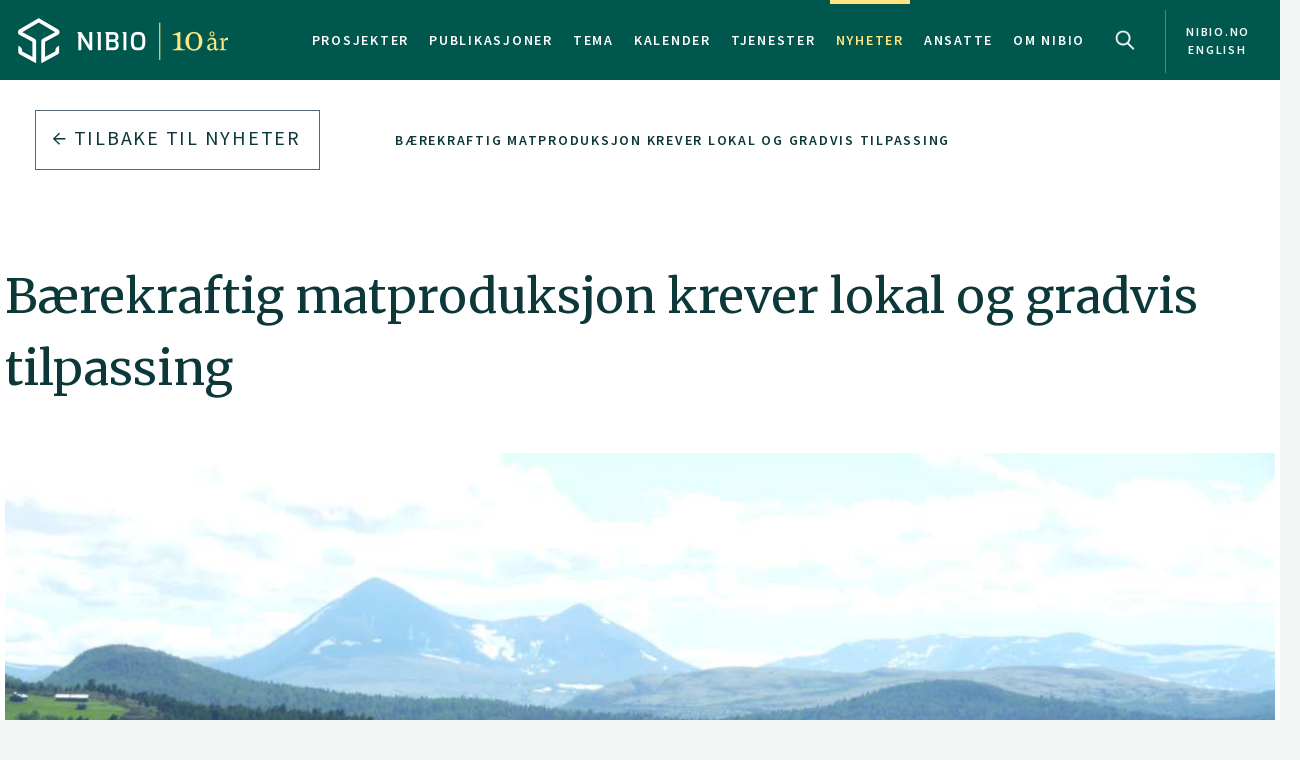

--- FILE ---
content_type: text/html
request_url: https://nibio.no/nyheter/baerekraftig-matproduksjon-krever-lokal-og-gradvis-tilpassing
body_size: 13034
content:
<!DOCTYPE html>

<html class="no-js" lang="no">

<head><!-- Google Tag Manager -->
<!-- <script>(function(w,d,s,l,i){w[l]=w[l]||[];w[l].push(

{'gtm.start': new Date().getTime(),event:'gtm.js'}
);var f=d.getElementsByTagName(s)[0],
j=d.createElement(s),dl=l!='dataLayer'?'&l='+l:'';j.async=true;j.src=
'https://www.googletagmanager.com/gtm.js?id='+i+dl;f.parentNode.insertBefore(j,f);
})(window,document,'script','dataLayer','GTM-M2BQN2S');</script> -->
<!-- End Google Tag Manager -->

<!-- Matomo -->
<!-- <script>
  var _paq = window._paq = window._paq || [];
  /* tracker methods like "setCustomDimension" should be called before "trackPageView" */
  _paq.push(['trackPageView']);
  _paq.push(['enableLinkTracking']);
  (function() {
    var u="https://nibio.matomo.cloud/";
    _paq.push(['setTrackerUrl', u+'matomo.php']);
    _paq.push(['setSiteId', '1']);
    _paq.push(['enableHeartBeatTimer']);
    var d=document, g=d.createElement('script'), s=d.getElementsByTagName('script')[0];
    g.async=true; g.src='//cdn.matomo.cloud/nibio.matomo.cloud/matomo.js'; s.parentNode.insertBefore(g,s);
  })();
</script> -->
<!-- End Matomo Code -->

<script>
    if (!window.location.pathname.startsWith('/admin')) {
        var script = document.createElement('script');
        script.id = 'Cookiebot';
        script.src = 'https://consent.cookiebot.com/uc.js';
        script.setAttribute('data-cbid', 'ef35f0ec-8e7d-46c2-942b-ec4e8c40e65c');
        script.setAttribute('data-blockingmode', 'auto');
        script.type = 'text/javascript';
        document.head.appendChild(script);
    }
</script>

<script data-cookieconsent="ignore"> 
  window.dataLayer = window.dataLayer || [];
  function gtag() {
    dataLayer.push(arguments);
  }
  gtag("consent", "default", {
    ad_personalization: "denied",
    ad_storage: "denied",
    ad_user_data: "denied",
    analytics_storage: "denied",
    functionality_storage: "denied",
    personalization_storage: "denied",
    security_storage: "granted",
    wait_for_update: 500,
  });
  gtag("set", "ads_data_redaction", true);
  gtag("set", "url_passthrough", false); 
</script>

<!-- Matomo new -->
<script data-cookieconsent="ignore">
  var waitForTrackerCount = 0;
  function matomoWaitForTracker() {
    console.log('matomoWaitForTracker start');
    if (typeof _paq === 'undefined' || typeof Cookiebot === 'undefined') {
      if (waitForTrackerCount < 40) {
        setTimeout(matomoWaitForTracker, 250);
        waitForTrackerCount++;
        return;
      }
    } else {
      window.addEventListener('CookiebotOnAccept', function (e) {
        console.log('consentSet accept');
        consentSet();
      });
      window.addEventListener('CookiebotOnDecline', function (e) {
        console.log('consentSet decline');
        consentSet();
      })
    }
  }

  function consentSet() {
    if (Cookiebot.consent.statistics) {
      _paq.push(['rememberCookieConsentGiven']);
      _paq.push(['setConsentGiven']);
    } else {
      _paq.push(['forgetCookieConsentGiven']);
      _paq.push(['deleteCookies']);
    }
  }

  matomoWaitForTracker();

  // Hide Marketing and Preferences categories, "Statistics" only used
  window.addEventListener('CookiebotOnDialogDisplay', e => {
    const detailCategories = ['Preference', 'Advertising', 'Unclassified'],
      toggleCategories = ['Marketing', 'Preferences'];
    detailCategories.forEach(e => {
      if (CookieConsentDialog[`cookieTable${e}Count`] === 0)
        document.getElementById(
          `CybotCookiebotDialogDetailBodyContentCookieContainer${e}Card`
        ).parentNode.style.display = 'none';
    });
    for (let i = 0; i < 3; i++)
      if (CookieConsentDialog[`cookieTable${detailCategories[i]}Count`] === 0)
        document.querySelector(
          `label[for=CybotCookiebotDialogBodyLevelButton${toggleCategories[i]}]`
        ).parentNode.style.display = 'none';
  }, !1);

  function IPtoNum(ip){
    return Number(
      ip.split(".")
        .map(d => ("000"+d).substr(-3) )
        .join("")
    );
  }

  async function getCloudflareJSON(){
    let data = await fetch('https://www.cloudflare.com/cdn-cgi/trace').then(res=>res.text())
    let arr = data.replace(/[\r\n]+/g, '","').replace(/\=+/g, '":"');
        arr ='{"' + arr.slice(0, arr.lastIndexOf('","')) + '"}';
    const jsondata = JSON.parse(arr);
    return jsondata;
  }

  getCloudflareJSON().catch(() => {
    var _paq = window._paq = window._paq || [];
    _paq.push(['trackPageView']);
    _paq.push(['enableLinkTracking']);
    (function() {
      var u="https://nibio.matomo.cloud/";
      _paq.push(['setTrackerUrl', u+'matomo.php']);
      _paq.push(['setSiteId', '1']);
      _paq.push(['enableHeartBeatTimer']);
      var d=document, g=d.createElement('script'), s=d.getElementsByTagName('script')[0];
      g.async=true; g.src='//cdn.matomo.cloud/nibio.matomo.cloud/matomo.js'; s.parentNode.insertBefore(g,s);
    })();
  })

  getCloudflareJSON().then((jsondata) => {
    //console.log(jsondata);
    var matomoStatus = matomoStatus || 'undefined';

    const ranges = [
      ['158.38.1.159', '158.38.1.192'],
      ['128.39.98.0', '128.39.98.255'],
      ['10.100.1.1', '10.100.254.254'],
      ['128.39.98.1', '128.39.99.254']
    ];

    const ip = jsondata.ip;
    const inRange = ranges.some(
      ([min,max]) => IPtoNum(min) < IPtoNum(ip) && IPtoNum(max) > IPtoNum(ip)
    );
    matomoStatus = inRange ? 'internal' : 'external';
    //console.log(matomoStatus);

    // var url = window.location.hostname;
    // var siteID = url === 'nibio.no' ? '1' : '7';

    setTimeout(() => {
      console.log('matomoStatus start');
      var _paq = window._paq = window._paq || [];
      _paq.push(['setCustomDimension', customDimensionId = 1, customDimensionValue = matomoStatus]);
      _paq.push(['requireCookieConsent']);
      _paq.push(['trackPageView']);
      _paq.push(['enableLinkTracking']);
      (function() {
        var u="https://nibio.matomo.cloud/";
        _paq.push(['setTrackerUrl', u+'matomo.php']);
        _paq.push(['setSiteId', '1']);
        _paq.push(['enableHeartBeatTimer']);
        var d=document, g=d.createElement('script'), s=d.getElementsByTagName('script')[0];
        g.async=true; g.src='//cdn.matomo.cloud/nibio.matomo.cloud/matomo.js'; s.parentNode.insertBefore(g,s);
      })();
    }, 100);
  })  

  //document.addEventListener('DOMContentLoaded', consentSet);
  document.addEventListener('DOMContentLoaded', matomoWaitForTracker);

  document.addEventListener("CookiebotOnConsentReady", function() {
    if (Cookiebot.consents.given.statistics) {
      // Load Matomo or other analytics
      console.log("User accepted statistics consent");
    } else {
      // Load alternative, or log basic events, or do nothing
      console.log("User declined statistics consent");
    }
  });
  
</script>
<!-- End Matomo Code --><!--[if IE]><meta http-equiv="X-UA-Compatible" content="IE=11"/><![endif]-->
<meta charset="utf-8" />
<meta name="description" content="Gradvis tilpassing er veien å gå for å utvikle framtidas bærekraftige landbruk. – Vi må utnytte lokale ressurser, med bruk av det beste vi har innen forskning, erfaringsbasert kunnskap og ny teknologi, sier Arne Bardalen i en ny video om bærekraftig matproduksjon." />
<meta name="viewport" content="width=device-width,initial-scale=1" />
<title>Bærekraftig matproduksjon krever lokal og gradvis tilpassing - Nibio</title>
<link
  rel="apple-touch-icon"
  sizes="180x180"
  href="/_/asset/com.norsedigital.nibio:0000019b30a20090/apple-touch-icon.png"
/>
<link
  rel="icon"
  type="image/png"
  href="/_/asset/com.norsedigital.nibio:0000019b30a20090/favicon-32x32.png"
  sizes="32x32"
/>
<link
  rel="icon"
  type="image/png"
  href="/_/asset/com.norsedigital.nibio:0000019b30a20090/favicon-16x16.png"
  sizes="16x16"
/>
<link
  rel="manifest"
  href="/_/asset/com.norsedigital.nibio:0000019b30a20090/manifest.json"
/>
<link
  rel="mask-icon"
  href="/_/asset/com.norsedigital.nibio:0000019b30a20090/safari-pinned-tab.svg"
  color="#5bbad5"
/>
<link
  rel="shortcut icon"
  href="/_/asset/com.norsedigital.nibio:0000019b30a20090/favicon.ico"
/>
<meta name="theme-color" content="#ffffff" />
<meta
  name="google-site-verification"
  content="KhACqHw1ZCS9Mbpig8UvXUnACYyniy5VvGMA27NJQhU"
/>

<!-- Open Graph data -->
<meta property="og:title" content="Bærekraftig matproduksjon krever lokal og gradvis tilpassing - Nibio" />
<meta property="og:type" content="article" />
<meta
  property="og:url" content="https://nibio.no/nyheter/baerekraftig-matproduksjon-krever-lokal-og-gradvis-tilpassing"
/>
<meta property="og:image" content="https://nibio.no/nyheter/baerekraftig-matproduksjon-krever-lokal-og-gradvis-tilpassing/_/image/bc5adca2-0855-4565-8d77-4172fb416f56:15dde18dfae25c46b56531ee6fd9c3b83af64534/block-512-512/Sau%203%20mot%20S%C3%B8ln_Vordsetra%20Haustdalen_Alvdal_010710_GHS.jpg?quality=60" />
<meta property="og:description" content="Gradvis tilpassing er veien å gå for å utvikle framtidas bærekraftige landbruk. – Vi må utnytte lokale ressurser, med bruk av det beste vi har innen forskning, erfaringsbasert kunnskap og ny teknologi, sier Arne Bardalen i en ny video om bærekraftig matproduksjon." />
<meta property="og:site_name" content="Nibio" />
<meta property="og:image:width" content="512" />
<meta property="og:image:height" content="512" />

<!-- Place favicon.ico in the root directory -->

<link
  href="//fonts.googleapis.com/css?family=Merriweather:300,400,400i,700|Source+Sans+Pro:300,300i,400,400i,600,600i,700,700i"
  rel="stylesheet"
/>
<link
  rel="stylesheet"
  href="/_/asset/com.norsedigital.nibio:0000019b30a20090/styles/main.css"
/>

<script type="text/javascript">
  var userip = "3.129.128.250";
  var re = /(46\.249\.232\.8(?!.))|(62\.50\.173\.106)|(77\.106\.175\.179)|(79\.135\.25\.5(?!.))|(79\.161\.49\.18(?!.))|(80\.89\.41\.154)|(80\.232\.108\.2(?!.))|(82\.147\.34\.194)|(84\.205\.40\.229)|(185\.3\.3\.214)|(193\.213\.35\.215)|(158\.37\.160\.178)|(158\.36\.141\.83(?!.))|(128\.39\.47\.46(?!.))|(217\.144\.240\.(109|110))|(88\.84\.191\.23[3-8])|(128\.39\.((5[8-9])|(9[8-9]))\.(([1][0-9][0-9])|([2][0-4][0-9])|([2][5][0-5])|([1-9][0-9])|([1-9])))|(128\.39\.184\.(([0-1][0-9][0-9])|([2][0-5][0-4])|([1-9][0-9])(?![0-9])|([1-9])(?![0-9])))|(128\.39\.97\.((([1][0-1][0-9])|([1][0-2][0-6])|([1][2][9])|([1][3-4][0-9])|([1][5][0-8])|([1-9][0-9])(?![0-9])|([1-9])(?![0-9]))))|(158\.38\.1\.(([1][6][1-9])|([1][7-8][0-9])|([1][9][0])))|(192\.168\..{1,3}\..{1,3})|(10\..{1,3}\..{1,3}\..{1,3})|(172\.[123][0-9]\..{1,3}\..{1,3})|(127\.0\.0\.1)$/;
  if (userip && re.test(userip) && ( !location.search || (location.search && location.search.indexOf('locationfilter') == -1) ) ) {
    var hash = location.hash ? location.hash : '';
    window.history.replaceState(null, null, location.pathname+(location.search ? location.search+'&':'?')+'locationfilter=true'+(location.hash ? location.hash : ''));
  }
</script>

<script
  src="/_/asset/com.norsedigital.nibio:0000019b30a20090/scripts/vendor/modernizr.js"
></script>
<link rel="alternate" type="application/rss+xml" title="Nibio RSS" href="https://nibio.no/utils/nibio-rss" /></head>

<body class="news single-news"><!-- Google Tag Manager (noscript) -->
<!-- <noscript><iframe aria-hidden="true" src="https://www.googletagmanager.com/ns.html?id=GTM-M2BQN2S"
height="0" width="0" style="display:none;visibility:hidden"></iframe></noscript> -->
<!-- End Google Tag Manager (noscript) -->
    <!-- Global header -->
<header>
  <a href="#content" class="skip-navigation">Hopp til hovedinnholdet</a>
  <nav class="navbar navbar-default sticky-scroller master-nav" id="master-nav">
    <div class="container">
      <!-- Brand and toggle get grouped for better mobile display -->
      <div class="navbar-header">
        <a class="navbar-brand" href="/">
            <img src="/_/asset/com.norsedigital.nibio:0000019b30a20090/images/nibio-logo-10y-no.png" alt="NIBIO Logo" />
        </a>
        <a href="/en"
          class="hidden-xs hidden-lg english btn btn-default">En </a>
        <!-- <button type="button" class="btn btn-default search-toggle hidden-sm hidden-md hidden-lg" data-toggle="collapse"
          data-target="#search-nav" aria-expanded="false">
          <img src="#" data-th-src="${portal.assetUrl({'_path=images/magnifying-glass.png'})}" alt="Search" />
        </button> -->
        <button type="button" class="navbar-toggle collapsed" data-toggle="collapse" data-target="#master-nav-collapse"
          aria-expanded="false">
          <span class="sr-only">Toggle navigation</span>
          <span class="icon-bar"></span>
          <span class="icon-bar"></span>
          <span class="icon-bar"></span><!-- MENY -->
        </button>
        <button type="button" class="search-new__toggle toggle-mobile"
          data-toggle="collapse"
          data-target="#search-nav" aria-expanded="false">
          Search
        </button>
        <!-- <a href="#content" class="skip-navigation">Hopp til hovedinnholdet</a> -->
      </div>
      <!-- Collect the nav links, forms, and other content for toggling -->
      <div class="collapse navbar-collapse no-transition" id="master-nav-collapse">
        <ul class="nav navbar-nav navbar-right">
          <li>
            <a href="/prosjekter">Prosjekter</a>
            <div class="marker">
              <span></span>
            </div>
          </li>
          <li>
            <a href="/publikasjoner">Publikasjoner</a>
            <div class="marker">
              <span></span>
            </div>
          </li>
          <li>
            <a href="/tema">Tema</a>
            <div class="marker">
              <span></span>
            </div>
          </li>
          <li>
            <a href="/kalender">Kalender</a>
            <div class="marker">
              <span></span>
            </div>
          </li>
          <li>
            <a href="/tjenester">Tjenester</a>
            <div class="marker">
              <span></span>
            </div>
          </li>
          <li class="active">
            <a href="/nyheter">Nyheter</a>
            <div class="marker">
              <span></span>
            </div>
          </li>
          <li>
            <a href="/ansatte">Ansatte</a>
            <div class="marker">
              <span></span>
            </div>
          </li>
          <li>
            <a href="/om-nibio">Om NIBIO</a>
            <div class="marker">
              <span></span>
            </div>
          </li>
          <li>
            <button type="button" class="search-new__toggle"
              data-toggle="collapse"
              data-target="#search-nav" aria-expanded="false">
              Search
            </button>
          </li>
          <li class="english hidden-sm hidden-md">
            <a href="/en">
            <span >nibio.no English</span>
              
              
            </a>
          </li>
        </ul>
      </div>
    </div>
  </nav>

  <!--

				FRONT PAGE IMAGE UNCOMMENT WHEN WORKING WITH IT
				APPEARS ON EVERY PAGE NOW

	-->

  

  

  <!--

				FRONT PAGE MAIN IMAGE END

	-->

  <div class="search-new" tabindex="-1">
    <div class="search-new__wrapper">
      <form id="search-form" action="/nyheter">
        <div class="search-new__input" id="search-input">
            <input type="text" class="form-control" id="q" name="q" value=""
            autocomplete="off" placeholder="Bruk anførselstegn ved søk på eksakt ord eller frase" aria-label="Søk" test="Bruk anførselstegn ved søk på eksakt ord eller frase" />
          <button type="submit" class="search-new__submit">
            Søk
          </button>
        </div>

        <div class="search-new__category">
          <h4>Søk i</h4>
          <div class="search-new__options">
            <!-- <a href="#" rel="nofollow" data-core="sitewide" class="active">nibio.no</a> -->
            <a href="#" rel="nofollow" data-core="/sok">alt</a><a href="#" rel="nofollow" data-core="/ansatte">ansatte</a><a href="#" rel="nofollow" data-core="/prosjekter">prosjekter</a><a href="#" rel="nofollow" data-core="/publikasjoner">publikasjoner</a><a href="#" rel="nofollow" data-core="/tema">tema</a><a href="#" rel="nofollow" data-core="/tjenester">tjenester</a><a href="#" rel="nofollow" data-core="/kalender">kalender</a><a href="#" rel="nofollow" data-core="/nyheter" class="active">nyheter</a>
          </div>
        </div>
      </form>
    </div>
  </div>

  <!-- <nav class="navbar navbar-default sticky-scroller search-nav collapse" id="search-nav">
    <form class="navbar-form" id="search-form" data-th-action="${currentSearchCore.link}">
      <div class="container">
        <div class="row">
          <div class="col-xs-12 col-sm-4 col-md-4 col-lg-3 search-category">
            <a href="#" rel="nofollow">
              <span data-th-text="${portal.localize({'_key=global.searchfor','_locale='+currentLanguage})}"
                data-th-remove="tag"></span>
              <span data-th-text="${currentSearchCore.displayName}">nibio.no</span>:</a>
            <div class="search-category-options">
              <a href="#" rel="nofollow" data-th-each="core :${searchCores}" data-th-text="${core.displayName}"
                data-th-attr="data-core=${core.link}">core.displayName</a>
            </div>
          </div>
          <div class="col-xs-12 col-sm-6 col-md-7 col-lg-8 search-input" id="search-input">
            <input type="text" class="form-control" id="q" name="q" data-th-value="${params.q}"
              data-th-attr="placeholder=${portal.localize({'_key=global.search.placeholder','_locale='+currentLanguage})},aria-label=${portal.localize({'_key=global.search','_locale='+currentLanguage})},test=${portal.localize({'_key=global.search.placeholder','_locale='+currentLanguage})}"
              autocomplete="off" />
            <div class="labels" id="search-labels"></div>
            <div class="icon icon-question-mark">?</div>

            <div class="search-explanation">
              <div class="search-explanation-close">close</div>
              <div class="search-explanation-container"
                data-th-text="${portal.localize({'_key=global.searchExplanation','_locale='+currentLanguage})}">
              </div>
            </div>
          </div>

          <div class="col-xs-12 col-sm-2 col-md-1 col-lg-1 search-submit">
            <button type="submit" class="btn">
              <span data-th-text="${portal.localize({'_key=global.search','_locale='+currentLanguage})}"
                data-th-remove="tag">global.search</span>
              <i class="arrow-right"></i>
            </button>
          </div>
        </div>
      </div>
    </form>
  </nav> -->
</header>
<div class="visible-print-block print-logo">
  <img src="/_/asset/com.norsedigital.nibio:0000019b30a20090/images/nibio-logo.png" alt="NIBIO Logo" />
  <span class="currentDate">
    Utskrift
    <span class="date"></span>
  </span>
</div>
<!-- END Global header -->
<div></div>

    <main role="main" id="content" class="main-project">
         <!-- Breadcrumbs -->
          <div class="row utilities">
            <div class="col-sm-6 col-md-5 col-lg-3 back-button js-back-btn">
              <a href="/nyheter" class="btn btn-block btn-nav btn-nav-new btn-default">
              <i class="arrow-left"></i>
              <span>Tilbake til</span> <span>Nyheter</span>
              </a>
            </div>
            <div class="col-sm-6 col-md-7 col-lg-9 breadcrumbs scrolling">
              <nav class="scroll">
                
                  
                    <a href="/nyheter/baerekraftig-matproduksjon-krever-lokal-og-gradvis-tilpassing" data-slug="Bærekraftig matproduksjon krever lokal og gradvis tilpassing">Bærekraftig matproduksjon krever lokal og gradvis tilpassing</a>
                    
                  
                  
                
              </nav>
              <div class="fader"></div>
            </div>
              
          </div>
        
        <article>
            <header>
              <div class="container">
                    <div class="heading-wrapper">
                        <!-- Article heading -->
                        <div class="row heading">
                            <div class="locale-switch-only text-right hidden-sm hidden-md hidden-lg">
                                
                            </div>
                            <div class="col-sm-12">
                                <h1>Bærekraftig matproduksjon krever lokal og gradvis tilpassing</h1>
                            </div>
                        </div>
                        <!-- Article header image -->
                        <div class="row header-image">
                            <div class="col-sm-12 ">
                                <div class="container">
                                    <div class="row">
                                        <div class="col-sm-12">
                                          <figure>
                                            <img src="/nyheter/baerekraftig-matproduksjon-krever-lokal-og-gradvis-tilpassing/_/image/bc5adca2-0855-4565-8d77-4172fb416f56:15dde18dfae25c46b56531ee6fd9c3b83af64534/max-1280/Sau%203%20mot%20S%C3%B8ln_Vordsetra%20Haustdalen_Alvdal_010710_GHS.jpg?quality=60"
                                                class="img-responsive" alt="Sau 3 mot Søln_Vordsetra Haustdalen_Alvdal_010710_GHS">
                                            <figcaption>
                                              <p>Sau mot Sølnklætten på Vordsetra i Haustdalen i Alvdal. Foto: Geir Harald Strand</p>

                                            </figcaption>
                                        </div>
                                    </div>
                                </div>
                            </div>
                        </div>
                    </div>
                </div>
            </header>
            <section class="main-content main-content-project">
                <div class="container">
                    <div class="row byline">
                        <div class="col-sm-12">
                            <div>Publisert: 30.08.2022</div>
                            
                                
                                
                                        Av: 
                                    <a href="/ansatte/kathrine-torday-gulden">Kathrine Torday Gulden</a>
                                
                            
                        </div>
                    </div>
                    <div class="row content">
                        <div class="col-sm-10">
                            <p class="ingress">Gradvis tilpassing er veien å gå for å utvikle framtidas bærekraftige landbruk. – Vi må utnytte lokale ressurser, med bruk av det beste vi har innen forskning, erfaringsbasert kunnskap og ny teknologi, sier Arne Bardalen i en ny video om bærekraftig matproduksjon.</p>
                        </div>
                    </div>
                    <div class="row content">
                        <div class="col-sm-12 col-md-8 primary col-sm-first" data-portal-region="intro">
                            
                                
                                    <section data-portal-component-type="text"><p>Klimaendringene, koronapandemien og krigen i Ukraina har ført til alvorlige forstyrrelser i verdens matvarehandel. Nå advarer FN om at vi kan være på vei inn i en global matkrise.</p>

<p>Den internasjonale definisjonen på matsikkerhet er at maten skal være sunn og næringsrik, den skal være tilgjengelig og den skal ha en overkommelig pris. Begrepet matsikkerhet anerkjenner også verdien av å ta vare på matkulturen og de lokale mattradisjonene.</p>

<p>– Både i trygge tider og i kriser er det bærekraftig matproduksjon som er grunnlaget for matsikkerheten, også i Norge, sier spesialrådgiver ved NIBIO, Arne Bardalen i en ny video om bærekraftig matproduksjon.</p>

<p>– For å si det enkelt; matproduksjon og matsystemer som ikke bidrar til matsikkerhet for alle, både nå og i all framtid, er ikke bærekraftige.</p>
</section>
                                
                                
                                    <div data-portal-component-type="part" class="video-container" itemscope itemprop="VideoObject" itemtype="https://schema.org/VideoObject">
 <meta itemprop="name" content="Del 1: Bærekraftig matproduksjon. Lokal tilpasning for global matsikkerhet" />
 <meta itemprop="uploadDate" content="2022-08-29T13:45:16.563832Z" />
 <meta itemprop="thumbnailUrl" content="http://img.youtube.com/vi/Kj-JN7B3ifk/0.jpg" />
 <meta itemprop="description" content="Del 1: Bærekraftig matproduksjon. Lokal tilpasning for global matsikkerhet" />
 
  <iframe
    title="Del 1: Bærekraftig matproduksjon. Lokal tilpasning for global matsikkerhet"
    src="https://www.youtube-nocookie.com/embed/Kj-JN7B3ifk"
    frameborder="0"
    webkitallowfullscreen
    mozallowfullscreen
    allowfullscreen
  ></iframe>
</div>

                                
                                
                                    <section data-portal-component-type="text"><h3>Gradvis lokal tilpassing</h3>

<p>Gjennom generasjoner er norsk jordbruk tilpasset lokale muligheter. Vi har tatt i bruk ny teknologi, nye arter og nye sorter i samspill med erfaringsbasert kunnskap. Slik gradvis tilpassing er også veien å gå for å utvikle framtidas bærekraftige jordbruk.</p>

<p>– Raske endringer og svak kunnskap betyr fare for å rive ned det som er utviklet over lang tid, basert på lokale forutsetninger. Skrittvis og kunnskapsbasert endring for å oppnå økt bærekraft er et alternativ med mindre risiko, sier Bardalen.</p>

<p>– Bedre kunnskap og ny teknologi gir oss store muligheter til å både forbedre bærekraften og redusere utslippene fra norsk jordbruk fram mot 2030.</p>
</section>
                                
                                
                                    <div data-portal-component-type="part" class="video-container" itemscope itemprop="VideoObject" itemtype="https://schema.org/VideoObject">
 <meta itemprop="name" content="Del 2: Bærekraftig matproduksjon. Påvirkning på klima og miljø" />
 <meta itemprop="uploadDate" content="2022-08-29T13:45:16.563832Z" />
 <meta itemprop="thumbnailUrl" content="http://img.youtube.com/vi/sjRqetJAq1c/0.jpg" />
 <meta itemprop="description" content="Del 2: Bærekraftig matproduksjon. Påvirkning på klima og miljø" />
 
  <iframe
    title="Del 2: Bærekraftig matproduksjon. Påvirkning på klima og miljø"
    src="https://www.youtube-nocookie.com/embed/sjRqetJAq1c"
    frameborder="0"
    webkitallowfullscreen
    mozallowfullscreen
    allowfullscreen
  ></iframe>
</div>

                                
                                
                                    <section data-portal-component-type="text"><h3>Ny rapport om hvordan klimaendringer påvirker det norske matsystemet</h3>

<p>Sammen med kolleger har spesialrådgiveren nylig skrevet en rapport om hvordan klimaendringer kan påvirke verdikjedene i matsystemet nasjonalt og globalt. I rapporten konkluderer forfatterne med at Norge i utgangspunktet har et robust matsystem med stor evne til å tilpasse seg endringer i internasjonale forhold og variable avlinger her hjemme.&nbsp;</p>

<p>Likevel må vi forvente at det norske matsystemet kan bli satt på alvorlige prøver. Ekstremvær som regn og tørke, hetebølger, varmere hav, skadedyr og sykdommer vil gjøre det vanskeligere å produsere mat i fremtiden.</p>

<p>Globalt kan klimaendringene gi mindre avlinger og dårligere kvalitet på jordbruksavlingene. Dette vil også påvirke Norge ettersom vi importerer mye mat, fôr og råvarer til mat- og fôrproduksjon.</p>
</section>
                                
                                
                                    <div data-portal-component-type="part" class="video-container" itemscope itemprop="VideoObject" itemtype="https://schema.org/VideoObject">
 <meta itemprop="name" content="Del 3: Bærekraftig matproduksjon. Samarbeid, kunnskap og ny teknologi" />
 <meta itemprop="uploadDate" content="2022-08-29T13:45:16.563832Z" />
 <meta itemprop="thumbnailUrl" content="http://img.youtube.com/vi/C478wf8qY6Q/0.jpg" />
 <meta itemprop="description" content="Del 3: Bærekraftig matproduksjon. Samarbeid, kunnskap og ny teknologi" />
 
  <iframe
    title="Del 3: Bærekraftig matproduksjon. Samarbeid, kunnskap og ny teknologi"
    src="https://www.youtube-nocookie.com/embed/C478wf8qY6Q"
    frameborder="0"
    webkitallowfullscreen
    mozallowfullscreen
    allowfullscreen
  ></iframe>
</div>

                                
                                
                                    <section data-portal-component-type="text"><h3>Vi må finne løsningene lokalt</h3>

<p>Ifølge Arne Bardalen finnes det ikke ett svar på hva som er bærekraftig matproduksjon. Løsningene må vi finne lokalt, gjennom å utnytte de naturgitte forutsetningene vi har for å drive jordbruk og havbruk.</p>

<p>– Jordbruket kan være et fundament både for matsikkerhet og for bærekraftige lokalsamfunn, og samtidig bidra til å løse de store, globale fellesutfordringene, sier han.</p>

<p>– Et godt samspill mellom næring, forskning og forvaltning er en avgjørende forutsetning for å få til en balansert bærekraftig utvikling i tiden fremover.</p>
</section>
                                
                            
                        </div>
                        <div class="col-sm-10 col-sm-offset-1 col-md-4 col-md-offset-0 secondary">
                            <div class="contact desktop-only">
                                <h5>KONTAKTPERSON</h5>
                                <article>
    <div class="portrait">
        <!-- <a data-th-if="${contact.isActive}" data-th-href="${contact.url}"
            data-th-attr="aria-label=${contact.displayName}"></a> -->
        <div class="hexagon hexagon1 hexagon2">
            <div class="hexagon-in1">
                <div class="hexagon-in2"
                    style="background-image:url(&#39;/nyheter/baerekraftig-matproduksjon-krever-lokal-og-gradvis-tilpassing/_/image/79e7c937-b094-42da-99d4-e3b7a90a0ed1:821a7a100a4d41a8fe663446277193210376e844/max-400/2009-ef-20150615-150714.jpg?quality=60&#39;) !important;"></div>
                
            </div>
        </div>
        <img class="hidden print-image" src="/nyheter/baerekraftig-matproduksjon-krever-lokal-og-gradvis-tilpassing/_/image/79e7c937-b094-42da-99d4-e3b7a90a0ed1:821a7a100a4d41a8fe663446277193210376e844/max-400/2009-ef-20150615-150714.jpg?quality=60" />
    </div>
    <div class="info">
        <p>
            <a href="/ansatte/arne-bardalen"
            class="contact-link" aria-label="Arne Bardalen Spesialrådgiver (pensjonistavtale) – Forskningsstab">
              <b>Arne Bardalen</b>
              
                  <br />
                  Spesialrådgiver (pensjonistavtale)
                   - 
                  
                  Forskningsstab
              
            </a>
        </p>
        <p class="actions">
            <a href="tel:(+47) 480 67 328">(+47) 480 67 328</a>
            <a href="mailto:arne.bardalen@nibio.no">arne.bardalen@nibio.no</a>
            <span>
                Kontorsted: 
                Ås - Bygg O43
            </span>
        </p>
    </div>
</article>
                            </div>
                            <div data-portal-region="left_intro">
                                
                                    <figure data-portal-component-type="image"><img style="width: 100%" src="/nyheter/baerekraftig-matproduksjon-krever-lokal-og-gradvis-tilpassing/_/image/20bf7e97-2d4f-4942-b30a-5922b4d3526b:38e90f973624bd62241459bc20cf16ae4ea83716/width-768/2-13.jpg" alt="2-13.jpg"/></figure>
                                
                                
                                    <div data-portal-component-type="part" class="box box-normal">
	<h6>Klimaendring utfordrer det norske matsystemet</h6>
	<p><p>Rapporten «Klimaendring utfordrer det norske matsystemet» er en utredning om klimaendringer og verdikjeder med matsystemet som case. Utredningen er gjort på oppdrag fra Miljødirektoratet for å styrke kunnskapsgrunnlaget for gjennomføring av norsk klimapolitikk med vekt på klimarelatert samfunnsrisiko.&nbsp;</p>

<p>Utredningen er gjennomført av tre forskningsmiljøer – NIBIO, Vista Analyse og Ruralis – alle med erfaring fra klimarelatert natur- og samfunnsfaglig forskning og utredning.</p>
</p>
	<p class="date"></p>
</div>
                                
                                
                                    <div data-portal-component-type="part" class="link-list">
    <h2>Lenker</h2>
    <a href="https://www.miljodirektoratet.no/aktuelt/nyheter/2022/august-2022/verdikjedene-for-mat-truet-av-klimaendringer/"
        title="Ekstern lenke til &quot;Les mer hos Miljødirektoratet&quot;" target="_self">
        Les mer hos Miljødirektoratet
        <i class="arrow-right"></i>
    </a>
</div>
                                
                            </div>
                        </div>
                    </div>
                </div>
                <div data-portal-region="main">
                    
                </div>
            </section>

            <section class="mobile-only">
              <div class="container">
                <div class="row content">
                  <div class="col-sm-12">
                      <div class="contact contact-bottom">
                          <h5>KONTAKTPERSON</h5>
                          <article>
    <div class="portrait">
        <!-- <a data-th-if="${contact.isActive}" data-th-href="${contact.url}"
            data-th-attr="aria-label=${contact.displayName}"></a> -->
        <div class="hexagon hexagon1 hexagon2">
            <div class="hexagon-in1">
                <div class="hexagon-in2"
                    style="background-image:url(&#39;/nyheter/baerekraftig-matproduksjon-krever-lokal-og-gradvis-tilpassing/_/image/79e7c937-b094-42da-99d4-e3b7a90a0ed1:821a7a100a4d41a8fe663446277193210376e844/max-400/2009-ef-20150615-150714.jpg?quality=60&#39;) !important;"></div>
                
            </div>
        </div>
        <img class="hidden print-image" src="/nyheter/baerekraftig-matproduksjon-krever-lokal-og-gradvis-tilpassing/_/image/79e7c937-b094-42da-99d4-e3b7a90a0ed1:821a7a100a4d41a8fe663446277193210376e844/max-400/2009-ef-20150615-150714.jpg?quality=60" />
    </div>
    <div class="info">
        <p>
            <a href="/ansatte/arne-bardalen"
            class="contact-link" aria-label="Arne Bardalen Spesialrådgiver (pensjonistavtale) – Forskningsstab">
              <b>Arne Bardalen</b>
              
                  <br />
                  Spesialrådgiver (pensjonistavtale)
                   - 
                  
                  Forskningsstab
              
            </a>
        </p>
        <p class="actions">
            <a href="tel:(+47) 480 67 328">(+47) 480 67 328</a>
            <a href="mailto:arne.bardalen@nibio.no">arne.bardalen@nibio.no</a>
            <span>
                Kontorsted: 
                Ås - Bygg O43
            </span>
        </p>
    </div>
</article>
                      </div>
                    </div>
                </div>
              </div>
            </section>


            <section class="main-content main-content-project seamless">
                <div class="container articleCopyright">
                    <div class="row content">
                        <div class="col-sm-12 col-md-8 primary col-sm-first">
                            <p>Tekst frå www.nibio.no kan brukast med tilvising til opphavskjelda. Bilete på www.nibio.no kan ikkje brukast utan samtykke frå kommunikasjonseininga. NIBIO har ikkje ansvar for innhald på eksterne nettstader som det er lenka til.</p>
                        </div>
                    </div>
                </div>
            </section>
            <!-- _cards.publications -->
            <section class="cards publications-cards"
                id="section-publications" style="padding-top: 40px;">
                <div class="container">
                    <div class="row section-header">
                        <div class="col-sm-8">
                            <h2>Publikasjoner</h2>
                        </div>
                    </div>
                    <div class="row">
                        <div class="col-sm-12">
                            <div class="panel-group" id="publications" role="tablist" aria-multiselectable="true">
                                <!-- Panel -->
                                
                                    <!-- Panel -->

<div class="panel panel-default" data-ptype="0cfb1c66-ed26-4b36-b4fb-e05cdefb59f0" data-year="2022">
    <div class="panel-heading" role="tab">
        <a role="button" data-toggle="collapse" data-parent="#publications"
            href="#publication--024f256d0-795b-476c-85c5-0ec86b7a603c-collapse"
            aria-expanded="false">
            <div class="container-fluid">
                <div class="row">
                    <div class="default">
                        <div class="col-sm-7 title linkIcon">
                            <h3>
                                <span>Forskningsrapport –</span>
                                Klimaendring utfordrer det norske matsystemet. Kunnskapsgrunnlag for vurdering av klimarisiko i verdikjeder med matsystemet som case
                            </h3>
                        </div>
                        <div class="col-sm-2 writers">
                            <p>
                                
                                    Arne Bardalen, 
                                    
                                
                                    Ivar Pettersen, 
                                    
                                
                                    Siri Voll Dombu, 
                                    
                                
                                    
                                    ...
                                
                                    
                                    
                                
                                    
                                    
                                
                            </p>
                            
                        </div>

                        <div class="col-sm-3 meta">
                            <p>NIBIO Rapport,  8(110),  2022 </p>
                        </div>
                        
                    </div>
                    <div class="col-sm-12 references hidden">Bardalen, A., Pettersen, I., Dombu, S.V., Rosnes, O., Mittenzwei, K. & Skulstad, A. 2022. Klimaendring utfordrer det norske matsystemet. Kunnskapsgrunnlag for vurdering av klimarisiko i verdikjeder med matsystemet som case (Forskningsrapport). Tilgjengelig fra: https://hdl.handle.net/11250/3013268.</div>
                </div>
            </div>
        </a>
    </div>
    <div class="panel-collapse collapse"
        role="tabpanel" id="publication--024f256d0-795b-476c-85c5-0ec86b7a603c-collapse">
        <div class="panel-body">
            <div class="container-fluid">
                <div class="row">
                    <div class="col-sm-5 col-md-4 col-lg-3">
                        <a href="https://hdl.handle.net/11250/3013268" class="btn btn-primary btn-block til-dokument"
                            title="Til dokument for Klimaendring utfordrer det norske matsystemet. Kunnskapsgrunnlag for vurdering av klimarisiko i verdikjeder med matsystemet som case" data-document-type="Forskningsrapport">
                            <span tag="remove">Til dokument</span> <i class="arrow-right"></i>
                        </a>
                        
                        <div class="link-list">
                            <h2>Forfattere</h2>
                            
                                <a href="/ansatte/arne-bardalen">Arne Bardalen</a>
                                
                            
                                
                                <span>Ivar Pettersen</span>
                            
                                
                                <span>Siri Voll Dombu</span>
                            
                                
                                <span>Orvika Rosnes</span>
                            
                                
                                <span>Klaus Mittenzwei</span>
                            
                                
                                <span>Andreas Skulstad</span>
                            
                        </div>
                        
                    </div>
                    <div class="col-md-offset-1 col-lg-offset-2 col-sm-7">
                        <h4>Sammendrag</h4>
                        <p>Det er ikke registrert sammendrag</p>
                    </div>
                </div>
            </div>
        </div>
    </div>
</div>
<!-- END Panel -->
                                
                                
                                    <!-- Panel -->

<div class="panel panel-default" data-ptype="e4b9b2bc-82be-42d1-80f5-f1515ad07e2e" data-year="2022">
    <div class="panel-heading" role="tab">
        <a role="button" data-toggle="collapse" data-parent="#publications"
            href="#publication--15af4a7c3-f187-4bd6-a054-fc0c75c9fe2b-collapse"
            aria-expanded="false">
            <div class="container-fluid">
                <div class="row">
                    <div class="default">
                        <div class="col-sm-7 title linkIcon">
                            <h3>
                                <span>Populærvitenskapelig bok –</span>
                                Klimaendring utfordrer det norske matsystemet. Sammendragsrapport
                            </h3>
                        </div>
                        <div class="col-sm-2 writers">
                            <p>
                                
                                    Arne Bardalen, 
                                    
                                
                                    Ivar Pettersen, 
                                    
                                
                                    Siri Voll Dombu, 
                                    
                                
                                    
                                    ...
                                
                                    
                                    
                                
                                    
                                    
                                
                            </p>
                            
                        </div>

                        <div class="col-sm-3 meta">
                            <p>NIBIO Bok,  8(4),  2022 </p>
                        </div>
                        
                    </div>
                    <div class="col-sm-12 references hidden">Bardalen, A., Pettersen, I., Dombu, S.V., Rosnes, O., Mittenzwei, K. & Skulstad, A. 2022. Klimaendring utfordrer det norske matsystemet. Sammendragsrapport (Populærvitenskapelig bok). Tilgjengelig fra: https://hdl.handle.net/11250/3013277.</div>
                </div>
            </div>
        </a>
    </div>
    <div class="panel-collapse collapse"
        role="tabpanel" id="publication--15af4a7c3-f187-4bd6-a054-fc0c75c9fe2b-collapse">
        <div class="panel-body">
            <div class="container-fluid">
                <div class="row">
                    <div class="col-sm-5 col-md-4 col-lg-3">
                        <a href="https://hdl.handle.net/11250/3013277" class="btn btn-primary btn-block til-dokument"
                            title="Til dokument for Klimaendring utfordrer det norske matsystemet. Sammendragsrapport" data-document-type="Populærvitenskapelig bok">
                            <span tag="remove">Til dokument</span> <i class="arrow-right"></i>
                        </a>
                        
                        <div class="link-list">
                            <h2>Forfattere</h2>
                            
                                <a href="/ansatte/arne-bardalen">Arne Bardalen</a>
                                
                            
                                
                                <span>Ivar Pettersen</span>
                            
                                
                                <span>Siri Voll Dombu</span>
                            
                                
                                <span>Orvika Rosnes</span>
                            
                                
                                <span>Klaus Mittenzwei</span>
                            
                                
                                <span>Andreas Skulstad</span>
                            
                        </div>
                        
                    </div>
                    <div class="col-md-offset-1 col-lg-offset-2 col-sm-7">
                        <h4>Sammendrag</h4>
                        <p>Det er ikke registrert sammendrag</p>
                    </div>
                </div>
            </div>
        </div>
    </div>
</div>
<!-- END Panel -->
                                
                                <!-- END Panel -->
                            </div>
                            <!-- Expander - present on all section.publications-cards EXCEPT publications list page -->
                            
                            <!-- END Expander -->
                        </div>
                    </div>
                </div>
            </section>
            <!-- END _cards.publications -->
            <!-- _cards.projects -->
            
            <!-- END _cards.projects -->

            <section class="cards news-cards" id="section-news">
                <div class="container">
                    <div class="row section-header">
                        <div class="col-sm-8">
                            <h2>Nyheter</h2>
                        </div>
                    </div>
                    <div class="row">
                        <div class="col-sm-3" >
    <article>
        <a href="/nyheter/en-ulykke-kommer-sjelden-alene">
        <figure class="image">
            <img src="/nyheter/baerekraftig-matproduksjon-krever-lokal-og-gradvis-tilpassing/_/image/31f17e2f-5d80-49d9-85a3-ae77eeb89c17:6a22d59fbb09c5c3b496d1142a63f7db675dcc83/block-1200-800/flower-g0a4812fdb_1920.jpg?quality=60" class="img-responsive" alt="flower-g0a4812fdb_1920">
        </figure>
            <h6>En ulykke kommer sjelden alene</h6>
            <p class="date">Publisert 30.09.2021</p>
            
            <p>Det ble ikke sultne mager i Norge på grunn av coronapandemien. Men er det et bevis på at matsikkerheten er ivaretatt her til lands? Hva skjer om neste krise ikke blir en kopi av den forrige?</p>
        </a>
    </article>
</div>

                        <div class="col-sm-3" >
    <article>
        <a href="/nyheter/norsk-matsikkerhet-i-en-ustabil-verden">
        <figure class="image">
            <img src="/nyheter/baerekraftig-matproduksjon-krever-lokal-og-gradvis-tilpassing/_/image/f08f1237-6cef-4674-84bf-eee94925994a:6754ad2bb98a796750ba8c1d2c46ffe7a19db094/block-1200-800/20171002_154229.jpg?quality=60" class="img-responsive" alt="20171002_154229">
        </figure>
            <h6>Norsk matsikkerhet i en ustabil verden</h6>
            <p class="date">Publisert 28.09.2021</p>
            
            <p>Matsikkerhet er mer enn kornlager og selvforsyningsgrad. For å forstå det norske matsystemets sårbarhet, må vi forstå hvor utsatt systemet er for ulike forstyrrelser og hvilke deler som påvirkes.</p>
        </a>
    </article>
</div>

                        <div class="col-sm-3" >
    <article>
        <a href="/nyheter/derfor-er-jordvern-viktig-matproduksjon-og-okosystemtjenester">
        <figure class="image">
            <img src="/nyheter/baerekraftig-matproduksjon-krever-lokal-og-gradvis-tilpassing/_/image/72ac2c2f-7e96-40ea-a1bb-2b6934ea65db:7d6770a78e8ab435b30293e509aee7bd6131ef63/block-1200-800/april_Korn_Askim_1_HildeOlsen.jpg?quality=60" class="img-responsive" alt="april_Korn_Askim_1_HildeOlsen">
        </figure>
            <h6>Derfor er jordvern viktig: matproduksjon og økosystemtjenester</h6>
            <p class="date">Publisert 07.05.2021</p>
            
            <p>Jordvern er mer omfattende enn de fleste er klar over. Jordvern handler om mikrobiologi og karbonlagring, om flomdemping og klimatilpasning, om nasjonal matsikkerhet, og om mye mer.</p>
        </a>
    </article>
</div>

                        <div class="col-sm-3" >
    <article>
        <a href="/nyheter/snever-villedende-og-forvirrende">
        <figure class="image">
            <img src="/nyheter/baerekraftig-matproduksjon-krever-lokal-og-gradvis-tilpassing/_/image/8a85611b-4af5-413e-abfe-bb0c6dd2a8ec:6a0a5827fef95b798eba21fe2009d403db8e8f1a/block-1200-800/2020-05-25%2020.59.10.jpg?quality=60" class="img-responsive" alt="2020-05-25 20.59.10">
        </figure>
            <h6>Debatten om bærekraftig matproduksjon i Norge: snever, villedende og forvirrende</h6>
            <p class="date">Publisert 26.04.2021</p>
            
            <p>Diskusjonen om bærekraftig matproduksjon i Norge blir gjerne snevret inn til utslipp av klimagasser fra husdyrproduksjonen, selv om dette bare er en liten del av bærekraftsbegrepet.</p>
        </a>
    </article>
</div>
<div class="clearfix visible-sm-block visible-md-block visible-lg-block"></div>
                    </div>
                </div>
            </section>
        </article>

    </main>
    <footer>
    <div class="container">
        <div class="row">
            <div class="col-sm-12 col-md-2 col-lg-2 logo">
                <img src="/_/asset/com.norsedigital.nibio:0000019b30a20090/images/nibio-logo-neg.png" class="img-responsive"
                    alt="Describing image text" />

              <img src="/_/asset/com.norsedigital.nibio:0000019b30a20090/images/Miljfyrtarn-ensfarget-hvit.png" class="img-responsive"
                   alt="Miljfyrtarn ensfarget hvit logo" />
            </div>
            <div class="col-sm-4 col-md-offset-0 col-md-3 col-lg-3 col-lg-offset-1 contact">
                <h3>Kontakt oss</h3>
                <table>
                    <tr>
                        <th>Post</th>
                        <td><p>Postboks 115<br />NO-1431 &Aring;s</p></td>
                    </tr>
                    <tr>
                        <th>Telefon</th>
                        <td>
                            
                            
                            <a href="tel:+ 47 406 04 100">+ 47 406 04 100</a>
                        </td>
                    </tr>
                    <tr>
                        <th>E-post</th>
                        <td>
                            <a href="mailto:post@nibio.no">post@nibio.no</a>
                        </td>
                    </tr>
                </table>
            </div>

            <div style="width: auto;" class="col-sm-4 col-md-3 col-lg-3 buttons">
             <div>
                <a href="/ansatte"
                    class="btn btn-default btn-block">
                    ANSATTE
                    <i class="arrow-right"></i>
                </a>
                
             </div>
             <div>
                <a href="/om-nibio/adresser"
                    class="btn btn-default btn-block">
                    ADRESSER
                    <i class="arrow-right"></i>
                </a>
                
             </div>
             <div>
                <a href="/om-nibio/nyhetsbrev-fra-nibio"
                    class="btn btn-default btn-block">
                    Nyhetsbrev
                    <i class="arrow-right"></i>
                </a>
                
             </div>
             <div>
                
                <a href="https://uustatus.no/nb/erklaringer/publisert/91f64cdf-15bc-47d4-9f3d-4eea523c6f87"
                    class="btn btn-default btn-block">
                    Tilgjengelighetserklæring
                    <i class="arrow-right"></i>
                </a>
             </div>
             <div>
                <a href="/om-nibio/personvernombudet-i-nibio/personvernerklaering-for-nibio"
                    class="btn btn-default btn-block">
                    Personvern
                    <i class="arrow-right"></i>
                </a>
                
             </div>
            </div>

            <div style="margin-left: 2%;" class="col-sm-4 col-md-3 col-md-offset-1 col-lg-2 col-lg-offset-1 some">
                <h3>Sosiale medier</h3>
                <div class="some">
                    <a href="https://nb-no.facebook.com/Nibio.no/ ">
                        <img src="/nyheter/baerekraftig-matproduksjon-krever-lokal-og-gradvis-tilpassing/_/image/539c1f67-fbd8-485b-895a-9a4a3646bf8f:eaebbef4c0cc8e057327afd2162e9bab75d66d4d/height-54/facebook.png" alt="facebook" />
                    </a><a href="https://www.instagram.com/nibio_no/">
                        <img src="/nyheter/baerekraftig-matproduksjon-krever-lokal-og-gradvis-tilpassing/_/image/4d6ebfda-a997-4e74-9c4d-510e633c8f7a:7251a93b1b35b94c62b56b4fc4804cb4bd16b010/height-54/instagram.png" alt="Instagram" />
                    </a><a href="https://www.linkedin.com/company/80106/">
                        <img src="/nyheter/baerekraftig-matproduksjon-krever-lokal-og-gradvis-tilpassing/_/image/23fc91ec-e8d8-40b3-9903-c54046577dda:64c803d65da303d0b896c7f54fc9b4779362f354/height-54/linkedin.png" alt="LinkedIn" />
                    </a><a href="https://www.youtube.com/channel/UCfvBzDisycpX9ks3PkWiEFw">
                        <img src="/nyheter/baerekraftig-matproduksjon-krever-lokal-og-gradvis-tilpassing/_/image/52b3bd69-bd13-40c8-bd0e-613fd44c56ed:5feb5111d47ff9f44f30390b092c1674f1e7d5d5/height-54/youtube@2x%20(1).png" alt="YouTube" />
                    </a><a href="https://www.nibio.no/utils/nibio-rss">
                        <img src="/nyheter/baerekraftig-matproduksjon-krever-lokal-og-gradvis-tilpassing/_/image/f4b607fd-8336-4e96-8710-a96f6151bffb:57976b3fe71e15b4bad42bda4b899bfec4a48905/height-54/rss.png" alt="Nibio RSS" />
                    </a>
                </div>
                <hr />
                <p>2025 © Norsk institutt for bioøkonomi</p>
                <!-- <p class="cookie-information">
                    <span data-th-text="${portal.localize({'_key=footer.cookiesinfo','_locale='+content.language})}"
                        data-th-remove="tag"></span><br />
                    <a href="#" data-th-href="${PRIVACY_URL}" class="privacy" data-th-if="${PRIVACY_URL}"
                        data-th-text="${portal.localize({'_key=footer.privacylink','_locale='+content.language})}">footer.privacylink</a>
                </p> -->
            </div>
        </div>
    </div>

    <!-- <div id="cookieConsent">
      Allow Cookies tracking? 
      <button class="consentButton btn-yes" data-consent="yes">Yes</button>
      <button class="consentButton" data-consent="no">No</button>
    </div> -->
</footer>

<script>
    var translations = {"expandTable":"Utvid tabellen "};
    var ASSETS_PATH = "\/_\/asset\/com.norsedigital.nibio:0000019b30a20090\/.";
</script>
<script data-cookieconsent="ignore" src="/_/asset/com.norsedigital.nibio:0000019b30a20090/scripts/vendor.js"></script>
<script data-cookieconsent="ignore" src="/_/asset/com.norsedigital.nibio:0000019b30a20090/scripts/plugins.js"></script>
<script data-cookieconsent="ignore" src="/_/asset/com.norsedigital.nibio:0000019b30a20090/scripts/main.js"></script>
<script data-cookieconsent="ignore" src="/_/asset/com.norsedigital.nibio:0000019b30a20090/scripts/mapbox.js"></script>

</body>

</html>

--- FILE ---
content_type: text/html; charset=utf-8
request_url: https://www.youtube-nocookie.com/embed/Kj-JN7B3ifk
body_size: 46444
content:
<!DOCTYPE html><html lang="en" dir="ltr" data-cast-api-enabled="true"><head><meta name="viewport" content="width=device-width, initial-scale=1"><script nonce="i-4yUQw8BY8Ln_cTeas1lQ">if ('undefined' == typeof Symbol || 'undefined' == typeof Symbol.iterator) {delete Array.prototype.entries;}</script><style name="www-roboto" nonce="dyPwJNOPAIzP9JvVVVUw1Q">@font-face{font-family:'Roboto';font-style:normal;font-weight:400;font-stretch:100%;src:url(//fonts.gstatic.com/s/roboto/v48/KFO7CnqEu92Fr1ME7kSn66aGLdTylUAMa3GUBHMdazTgWw.woff2)format('woff2');unicode-range:U+0460-052F,U+1C80-1C8A,U+20B4,U+2DE0-2DFF,U+A640-A69F,U+FE2E-FE2F;}@font-face{font-family:'Roboto';font-style:normal;font-weight:400;font-stretch:100%;src:url(//fonts.gstatic.com/s/roboto/v48/KFO7CnqEu92Fr1ME7kSn66aGLdTylUAMa3iUBHMdazTgWw.woff2)format('woff2');unicode-range:U+0301,U+0400-045F,U+0490-0491,U+04B0-04B1,U+2116;}@font-face{font-family:'Roboto';font-style:normal;font-weight:400;font-stretch:100%;src:url(//fonts.gstatic.com/s/roboto/v48/KFO7CnqEu92Fr1ME7kSn66aGLdTylUAMa3CUBHMdazTgWw.woff2)format('woff2');unicode-range:U+1F00-1FFF;}@font-face{font-family:'Roboto';font-style:normal;font-weight:400;font-stretch:100%;src:url(//fonts.gstatic.com/s/roboto/v48/KFO7CnqEu92Fr1ME7kSn66aGLdTylUAMa3-UBHMdazTgWw.woff2)format('woff2');unicode-range:U+0370-0377,U+037A-037F,U+0384-038A,U+038C,U+038E-03A1,U+03A3-03FF;}@font-face{font-family:'Roboto';font-style:normal;font-weight:400;font-stretch:100%;src:url(//fonts.gstatic.com/s/roboto/v48/KFO7CnqEu92Fr1ME7kSn66aGLdTylUAMawCUBHMdazTgWw.woff2)format('woff2');unicode-range:U+0302-0303,U+0305,U+0307-0308,U+0310,U+0312,U+0315,U+031A,U+0326-0327,U+032C,U+032F-0330,U+0332-0333,U+0338,U+033A,U+0346,U+034D,U+0391-03A1,U+03A3-03A9,U+03B1-03C9,U+03D1,U+03D5-03D6,U+03F0-03F1,U+03F4-03F5,U+2016-2017,U+2034-2038,U+203C,U+2040,U+2043,U+2047,U+2050,U+2057,U+205F,U+2070-2071,U+2074-208E,U+2090-209C,U+20D0-20DC,U+20E1,U+20E5-20EF,U+2100-2112,U+2114-2115,U+2117-2121,U+2123-214F,U+2190,U+2192,U+2194-21AE,U+21B0-21E5,U+21F1-21F2,U+21F4-2211,U+2213-2214,U+2216-22FF,U+2308-230B,U+2310,U+2319,U+231C-2321,U+2336-237A,U+237C,U+2395,U+239B-23B7,U+23D0,U+23DC-23E1,U+2474-2475,U+25AF,U+25B3,U+25B7,U+25BD,U+25C1,U+25CA,U+25CC,U+25FB,U+266D-266F,U+27C0-27FF,U+2900-2AFF,U+2B0E-2B11,U+2B30-2B4C,U+2BFE,U+3030,U+FF5B,U+FF5D,U+1D400-1D7FF,U+1EE00-1EEFF;}@font-face{font-family:'Roboto';font-style:normal;font-weight:400;font-stretch:100%;src:url(//fonts.gstatic.com/s/roboto/v48/KFO7CnqEu92Fr1ME7kSn66aGLdTylUAMaxKUBHMdazTgWw.woff2)format('woff2');unicode-range:U+0001-000C,U+000E-001F,U+007F-009F,U+20DD-20E0,U+20E2-20E4,U+2150-218F,U+2190,U+2192,U+2194-2199,U+21AF,U+21E6-21F0,U+21F3,U+2218-2219,U+2299,U+22C4-22C6,U+2300-243F,U+2440-244A,U+2460-24FF,U+25A0-27BF,U+2800-28FF,U+2921-2922,U+2981,U+29BF,U+29EB,U+2B00-2BFF,U+4DC0-4DFF,U+FFF9-FFFB,U+10140-1018E,U+10190-1019C,U+101A0,U+101D0-101FD,U+102E0-102FB,U+10E60-10E7E,U+1D2C0-1D2D3,U+1D2E0-1D37F,U+1F000-1F0FF,U+1F100-1F1AD,U+1F1E6-1F1FF,U+1F30D-1F30F,U+1F315,U+1F31C,U+1F31E,U+1F320-1F32C,U+1F336,U+1F378,U+1F37D,U+1F382,U+1F393-1F39F,U+1F3A7-1F3A8,U+1F3AC-1F3AF,U+1F3C2,U+1F3C4-1F3C6,U+1F3CA-1F3CE,U+1F3D4-1F3E0,U+1F3ED,U+1F3F1-1F3F3,U+1F3F5-1F3F7,U+1F408,U+1F415,U+1F41F,U+1F426,U+1F43F,U+1F441-1F442,U+1F444,U+1F446-1F449,U+1F44C-1F44E,U+1F453,U+1F46A,U+1F47D,U+1F4A3,U+1F4B0,U+1F4B3,U+1F4B9,U+1F4BB,U+1F4BF,U+1F4C8-1F4CB,U+1F4D6,U+1F4DA,U+1F4DF,U+1F4E3-1F4E6,U+1F4EA-1F4ED,U+1F4F7,U+1F4F9-1F4FB,U+1F4FD-1F4FE,U+1F503,U+1F507-1F50B,U+1F50D,U+1F512-1F513,U+1F53E-1F54A,U+1F54F-1F5FA,U+1F610,U+1F650-1F67F,U+1F687,U+1F68D,U+1F691,U+1F694,U+1F698,U+1F6AD,U+1F6B2,U+1F6B9-1F6BA,U+1F6BC,U+1F6C6-1F6CF,U+1F6D3-1F6D7,U+1F6E0-1F6EA,U+1F6F0-1F6F3,U+1F6F7-1F6FC,U+1F700-1F7FF,U+1F800-1F80B,U+1F810-1F847,U+1F850-1F859,U+1F860-1F887,U+1F890-1F8AD,U+1F8B0-1F8BB,U+1F8C0-1F8C1,U+1F900-1F90B,U+1F93B,U+1F946,U+1F984,U+1F996,U+1F9E9,U+1FA00-1FA6F,U+1FA70-1FA7C,U+1FA80-1FA89,U+1FA8F-1FAC6,U+1FACE-1FADC,U+1FADF-1FAE9,U+1FAF0-1FAF8,U+1FB00-1FBFF;}@font-face{font-family:'Roboto';font-style:normal;font-weight:400;font-stretch:100%;src:url(//fonts.gstatic.com/s/roboto/v48/KFO7CnqEu92Fr1ME7kSn66aGLdTylUAMa3OUBHMdazTgWw.woff2)format('woff2');unicode-range:U+0102-0103,U+0110-0111,U+0128-0129,U+0168-0169,U+01A0-01A1,U+01AF-01B0,U+0300-0301,U+0303-0304,U+0308-0309,U+0323,U+0329,U+1EA0-1EF9,U+20AB;}@font-face{font-family:'Roboto';font-style:normal;font-weight:400;font-stretch:100%;src:url(//fonts.gstatic.com/s/roboto/v48/KFO7CnqEu92Fr1ME7kSn66aGLdTylUAMa3KUBHMdazTgWw.woff2)format('woff2');unicode-range:U+0100-02BA,U+02BD-02C5,U+02C7-02CC,U+02CE-02D7,U+02DD-02FF,U+0304,U+0308,U+0329,U+1D00-1DBF,U+1E00-1E9F,U+1EF2-1EFF,U+2020,U+20A0-20AB,U+20AD-20C0,U+2113,U+2C60-2C7F,U+A720-A7FF;}@font-face{font-family:'Roboto';font-style:normal;font-weight:400;font-stretch:100%;src:url(//fonts.gstatic.com/s/roboto/v48/KFO7CnqEu92Fr1ME7kSn66aGLdTylUAMa3yUBHMdazQ.woff2)format('woff2');unicode-range:U+0000-00FF,U+0131,U+0152-0153,U+02BB-02BC,U+02C6,U+02DA,U+02DC,U+0304,U+0308,U+0329,U+2000-206F,U+20AC,U+2122,U+2191,U+2193,U+2212,U+2215,U+FEFF,U+FFFD;}@font-face{font-family:'Roboto';font-style:normal;font-weight:500;font-stretch:100%;src:url(//fonts.gstatic.com/s/roboto/v48/KFO7CnqEu92Fr1ME7kSn66aGLdTylUAMa3GUBHMdazTgWw.woff2)format('woff2');unicode-range:U+0460-052F,U+1C80-1C8A,U+20B4,U+2DE0-2DFF,U+A640-A69F,U+FE2E-FE2F;}@font-face{font-family:'Roboto';font-style:normal;font-weight:500;font-stretch:100%;src:url(//fonts.gstatic.com/s/roboto/v48/KFO7CnqEu92Fr1ME7kSn66aGLdTylUAMa3iUBHMdazTgWw.woff2)format('woff2');unicode-range:U+0301,U+0400-045F,U+0490-0491,U+04B0-04B1,U+2116;}@font-face{font-family:'Roboto';font-style:normal;font-weight:500;font-stretch:100%;src:url(//fonts.gstatic.com/s/roboto/v48/KFO7CnqEu92Fr1ME7kSn66aGLdTylUAMa3CUBHMdazTgWw.woff2)format('woff2');unicode-range:U+1F00-1FFF;}@font-face{font-family:'Roboto';font-style:normal;font-weight:500;font-stretch:100%;src:url(//fonts.gstatic.com/s/roboto/v48/KFO7CnqEu92Fr1ME7kSn66aGLdTylUAMa3-UBHMdazTgWw.woff2)format('woff2');unicode-range:U+0370-0377,U+037A-037F,U+0384-038A,U+038C,U+038E-03A1,U+03A3-03FF;}@font-face{font-family:'Roboto';font-style:normal;font-weight:500;font-stretch:100%;src:url(//fonts.gstatic.com/s/roboto/v48/KFO7CnqEu92Fr1ME7kSn66aGLdTylUAMawCUBHMdazTgWw.woff2)format('woff2');unicode-range:U+0302-0303,U+0305,U+0307-0308,U+0310,U+0312,U+0315,U+031A,U+0326-0327,U+032C,U+032F-0330,U+0332-0333,U+0338,U+033A,U+0346,U+034D,U+0391-03A1,U+03A3-03A9,U+03B1-03C9,U+03D1,U+03D5-03D6,U+03F0-03F1,U+03F4-03F5,U+2016-2017,U+2034-2038,U+203C,U+2040,U+2043,U+2047,U+2050,U+2057,U+205F,U+2070-2071,U+2074-208E,U+2090-209C,U+20D0-20DC,U+20E1,U+20E5-20EF,U+2100-2112,U+2114-2115,U+2117-2121,U+2123-214F,U+2190,U+2192,U+2194-21AE,U+21B0-21E5,U+21F1-21F2,U+21F4-2211,U+2213-2214,U+2216-22FF,U+2308-230B,U+2310,U+2319,U+231C-2321,U+2336-237A,U+237C,U+2395,U+239B-23B7,U+23D0,U+23DC-23E1,U+2474-2475,U+25AF,U+25B3,U+25B7,U+25BD,U+25C1,U+25CA,U+25CC,U+25FB,U+266D-266F,U+27C0-27FF,U+2900-2AFF,U+2B0E-2B11,U+2B30-2B4C,U+2BFE,U+3030,U+FF5B,U+FF5D,U+1D400-1D7FF,U+1EE00-1EEFF;}@font-face{font-family:'Roboto';font-style:normal;font-weight:500;font-stretch:100%;src:url(//fonts.gstatic.com/s/roboto/v48/KFO7CnqEu92Fr1ME7kSn66aGLdTylUAMaxKUBHMdazTgWw.woff2)format('woff2');unicode-range:U+0001-000C,U+000E-001F,U+007F-009F,U+20DD-20E0,U+20E2-20E4,U+2150-218F,U+2190,U+2192,U+2194-2199,U+21AF,U+21E6-21F0,U+21F3,U+2218-2219,U+2299,U+22C4-22C6,U+2300-243F,U+2440-244A,U+2460-24FF,U+25A0-27BF,U+2800-28FF,U+2921-2922,U+2981,U+29BF,U+29EB,U+2B00-2BFF,U+4DC0-4DFF,U+FFF9-FFFB,U+10140-1018E,U+10190-1019C,U+101A0,U+101D0-101FD,U+102E0-102FB,U+10E60-10E7E,U+1D2C0-1D2D3,U+1D2E0-1D37F,U+1F000-1F0FF,U+1F100-1F1AD,U+1F1E6-1F1FF,U+1F30D-1F30F,U+1F315,U+1F31C,U+1F31E,U+1F320-1F32C,U+1F336,U+1F378,U+1F37D,U+1F382,U+1F393-1F39F,U+1F3A7-1F3A8,U+1F3AC-1F3AF,U+1F3C2,U+1F3C4-1F3C6,U+1F3CA-1F3CE,U+1F3D4-1F3E0,U+1F3ED,U+1F3F1-1F3F3,U+1F3F5-1F3F7,U+1F408,U+1F415,U+1F41F,U+1F426,U+1F43F,U+1F441-1F442,U+1F444,U+1F446-1F449,U+1F44C-1F44E,U+1F453,U+1F46A,U+1F47D,U+1F4A3,U+1F4B0,U+1F4B3,U+1F4B9,U+1F4BB,U+1F4BF,U+1F4C8-1F4CB,U+1F4D6,U+1F4DA,U+1F4DF,U+1F4E3-1F4E6,U+1F4EA-1F4ED,U+1F4F7,U+1F4F9-1F4FB,U+1F4FD-1F4FE,U+1F503,U+1F507-1F50B,U+1F50D,U+1F512-1F513,U+1F53E-1F54A,U+1F54F-1F5FA,U+1F610,U+1F650-1F67F,U+1F687,U+1F68D,U+1F691,U+1F694,U+1F698,U+1F6AD,U+1F6B2,U+1F6B9-1F6BA,U+1F6BC,U+1F6C6-1F6CF,U+1F6D3-1F6D7,U+1F6E0-1F6EA,U+1F6F0-1F6F3,U+1F6F7-1F6FC,U+1F700-1F7FF,U+1F800-1F80B,U+1F810-1F847,U+1F850-1F859,U+1F860-1F887,U+1F890-1F8AD,U+1F8B0-1F8BB,U+1F8C0-1F8C1,U+1F900-1F90B,U+1F93B,U+1F946,U+1F984,U+1F996,U+1F9E9,U+1FA00-1FA6F,U+1FA70-1FA7C,U+1FA80-1FA89,U+1FA8F-1FAC6,U+1FACE-1FADC,U+1FADF-1FAE9,U+1FAF0-1FAF8,U+1FB00-1FBFF;}@font-face{font-family:'Roboto';font-style:normal;font-weight:500;font-stretch:100%;src:url(//fonts.gstatic.com/s/roboto/v48/KFO7CnqEu92Fr1ME7kSn66aGLdTylUAMa3OUBHMdazTgWw.woff2)format('woff2');unicode-range:U+0102-0103,U+0110-0111,U+0128-0129,U+0168-0169,U+01A0-01A1,U+01AF-01B0,U+0300-0301,U+0303-0304,U+0308-0309,U+0323,U+0329,U+1EA0-1EF9,U+20AB;}@font-face{font-family:'Roboto';font-style:normal;font-weight:500;font-stretch:100%;src:url(//fonts.gstatic.com/s/roboto/v48/KFO7CnqEu92Fr1ME7kSn66aGLdTylUAMa3KUBHMdazTgWw.woff2)format('woff2');unicode-range:U+0100-02BA,U+02BD-02C5,U+02C7-02CC,U+02CE-02D7,U+02DD-02FF,U+0304,U+0308,U+0329,U+1D00-1DBF,U+1E00-1E9F,U+1EF2-1EFF,U+2020,U+20A0-20AB,U+20AD-20C0,U+2113,U+2C60-2C7F,U+A720-A7FF;}@font-face{font-family:'Roboto';font-style:normal;font-weight:500;font-stretch:100%;src:url(//fonts.gstatic.com/s/roboto/v48/KFO7CnqEu92Fr1ME7kSn66aGLdTylUAMa3yUBHMdazQ.woff2)format('woff2');unicode-range:U+0000-00FF,U+0131,U+0152-0153,U+02BB-02BC,U+02C6,U+02DA,U+02DC,U+0304,U+0308,U+0329,U+2000-206F,U+20AC,U+2122,U+2191,U+2193,U+2212,U+2215,U+FEFF,U+FFFD;}</style><script name="www-roboto" nonce="i-4yUQw8BY8Ln_cTeas1lQ">if (document.fonts && document.fonts.load) {document.fonts.load("400 10pt Roboto", "E"); document.fonts.load("500 10pt Roboto", "E");}</script><link rel="stylesheet" href="/s/player/50cc0679/www-player.css" name="www-player" nonce="dyPwJNOPAIzP9JvVVVUw1Q"><style nonce="dyPwJNOPAIzP9JvVVVUw1Q">html {overflow: hidden;}body {font: 12px Roboto, Arial, sans-serif; background-color: #000; color: #fff; height: 100%; width: 100%; overflow: hidden; position: absolute; margin: 0; padding: 0;}#player {width: 100%; height: 100%;}h1 {text-align: center; color: #fff;}h3 {margin-top: 6px; margin-bottom: 3px;}.player-unavailable {position: absolute; top: 0; left: 0; right: 0; bottom: 0; padding: 25px; font-size: 13px; background: url(/img/meh7.png) 50% 65% no-repeat;}.player-unavailable .message {text-align: left; margin: 0 -5px 15px; padding: 0 5px 14px; border-bottom: 1px solid #888; font-size: 19px; font-weight: normal;}.player-unavailable a {color: #167ac6; text-decoration: none;}</style><script nonce="i-4yUQw8BY8Ln_cTeas1lQ">var ytcsi={gt:function(n){n=(n||"")+"data_";return ytcsi[n]||(ytcsi[n]={tick:{},info:{},gel:{preLoggedGelInfos:[]}})},now:window.performance&&window.performance.timing&&window.performance.now&&window.performance.timing.navigationStart?function(){return window.performance.timing.navigationStart+window.performance.now()}:function(){return(new Date).getTime()},tick:function(l,t,n){var ticks=ytcsi.gt(n).tick;var v=t||ytcsi.now();if(ticks[l]){ticks["_"+l]=ticks["_"+l]||[ticks[l]];ticks["_"+l].push(v)}ticks[l]=
v},info:function(k,v,n){ytcsi.gt(n).info[k]=v},infoGel:function(p,n){ytcsi.gt(n).gel.preLoggedGelInfos.push(p)},setStart:function(t,n){ytcsi.tick("_start",t,n)}};
(function(w,d){function isGecko(){if(!w.navigator)return false;try{if(w.navigator.userAgentData&&w.navigator.userAgentData.brands&&w.navigator.userAgentData.brands.length){var brands=w.navigator.userAgentData.brands;var i=0;for(;i<brands.length;i++)if(brands[i]&&brands[i].brand==="Firefox")return true;return false}}catch(e){setTimeout(function(){throw e;})}if(!w.navigator.userAgent)return false;var ua=w.navigator.userAgent;return ua.indexOf("Gecko")>0&&ua.toLowerCase().indexOf("webkit")<0&&ua.indexOf("Edge")<
0&&ua.indexOf("Trident")<0&&ua.indexOf("MSIE")<0}ytcsi.setStart(w.performance?w.performance.timing.responseStart:null);var isPrerender=(d.visibilityState||d.webkitVisibilityState)=="prerender";var vName=!d.visibilityState&&d.webkitVisibilityState?"webkitvisibilitychange":"visibilitychange";if(isPrerender){var startTick=function(){ytcsi.setStart();d.removeEventListener(vName,startTick)};d.addEventListener(vName,startTick,false)}if(d.addEventListener)d.addEventListener(vName,function(){ytcsi.tick("vc")},
false);if(isGecko()){var isHidden=(d.visibilityState||d.webkitVisibilityState)=="hidden";if(isHidden)ytcsi.tick("vc")}var slt=function(el,t){setTimeout(function(){var n=ytcsi.now();el.loadTime=n;if(el.slt)el.slt()},t)};w.__ytRIL=function(el){if(!el.getAttribute("data-thumb"))if(w.requestAnimationFrame)w.requestAnimationFrame(function(){slt(el,0)});else slt(el,16)}})(window,document);
</script><script nonce="i-4yUQw8BY8Ln_cTeas1lQ">var ytcfg={d:function(){return window.yt&&yt.config_||ytcfg.data_||(ytcfg.data_={})},get:function(k,o){return k in ytcfg.d()?ytcfg.d()[k]:o},set:function(){var a=arguments;if(a.length>1)ytcfg.d()[a[0]]=a[1];else{var k;for(k in a[0])ytcfg.d()[k]=a[0][k]}}};
ytcfg.set({"CLIENT_CANARY_STATE":"none","DEVICE":"cbr\u003dChrome\u0026cbrand\u003dapple\u0026cbrver\u003d131.0.0.0\u0026ceng\u003dWebKit\u0026cengver\u003d537.36\u0026cos\u003dMacintosh\u0026cosver\u003d10_15_7\u0026cplatform\u003dDESKTOP","EVENT_ID":"AwBPaeayDMaQ1NgPkoT92AI","EXPERIMENT_FLAGS":{"ab_det_apb_b":true,"ab_det_apm":true,"ab_det_el_h":true,"ab_det_em_inj":true,"ab_l_sig_st":true,"ab_l_sig_st_e":true,"ab_sa_ef":true,"action_companion_center_align_description":true,"allow_skip_networkless":true,"always_send_and_write":true,"att_web_record_metrics":true,"attmusi":true,"c3_enable_button_impression_logging":true,"c3_watch_page_component":true,"cancel_pending_navs":true,"clean_up_manual_attribution_header":true,"config_age_report_killswitch":true,"cow_optimize_idom_compat":true,"csi_config_handling_infra":true,"csi_on_gel":true,"delhi_mweb_colorful_sd":true,"delhi_mweb_colorful_sd_v2":true,"deprecate_csi_has_info":true,"deprecate_pair_servlet_enabled":true,"desktop_sparkles_light_cta_button":true,"disable_cached_masthead_data":true,"disable_child_node_auto_formatted_strings":true,"disable_enf_isd":true,"disable_log_to_visitor_layer":true,"disable_pacf_logging_for_memory_limited_tv":true,"embeds_enable_eid_enforcement_for_marketing_pages":true,"embeds_enable_eid_enforcement_for_youtube":true,"embeds_enable_eid_log_for_marketing_pages":true,"embeds_enable_info_panel_dismissal":true,"embeds_enable_pfp_always_unbranded":true,"embeds_serve_es6_client":true,"embeds_web_nwl_disable_nocookie":true,"embeds_web_updated_shorts_definition_fix":true,"enable_active_view_display_ad_renderer_web_home":true,"enable_ad_disclosure_banner_a11y_fix":true,"enable_chips_shelf_view_model_fully_reactive":true,"enable_client_creator_goal_ticker_bar_revamp":true,"enable_client_only_wiz_direct_reactions":true,"enable_client_sli_logging":true,"enable_client_streamz_web":true,"enable_client_ve_spec":true,"enable_cloud_save_error_popup_after_retry":true,"enable_cookie_reissue_iframe":true,"enable_dai_sdf_h5_preroll":true,"enable_datasync_id_header_in_web_vss_pings":true,"enable_default_mono_cta_migration_web_client":true,"enable_dma_post_enforcement":true,"enable_docked_chat_messages":true,"enable_entity_store_from_dependency_injection":true,"enable_inline_muted_playback_on_web_search":true,"enable_inline_muted_playback_on_web_search_for_vdc":true,"enable_inline_muted_playback_on_web_search_for_vdcb":true,"enable_is_mini_app_page_active_bugfix":true,"enable_live_overlay_feed_in_live_chat":true,"enable_logging_first_user_action_after_game_ready":true,"enable_ltc_param_fetch_from_innertube":true,"enable_masthead_mweb_padding_fix":true,"enable_menu_renderer_button_in_mweb_hclr":true,"enable_mini_app_command_handler_mweb_fix":true,"enable_mini_app_iframe_loaded_logging":true,"enable_mini_guide_downloads_item":true,"enable_mixed_direction_formatted_strings":true,"enable_mweb_livestream_ui_update":true,"enable_mweb_new_caption_language_picker":true,"enable_names_handles_account_switcher":true,"enable_network_request_logging_on_game_events":true,"enable_new_paid_product_placement":true,"enable_obtaining_ppn_query_param":true,"enable_open_in_new_tab_icon_for_short_dr_for_desktop_search":true,"enable_open_yt_content":true,"enable_origin_query_parameter_bugfix":true,"enable_pause_ads_on_ytv_html5":true,"enable_payments_purchase_manager":true,"enable_pdp_icon_prefetch":true,"enable_pl_r_si_fa":true,"enable_place_pivot_url":true,"enable_playable_a11y_label_with_badge_text":true,"enable_pv_screen_modern_text":true,"enable_removing_navbar_title_on_hashtag_page_mweb":true,"enable_resetting_scroll_position_on_flow_change":true,"enable_rta_manager":true,"enable_sdf_companion_h5":true,"enable_sdf_dai_h5_midroll":true,"enable_sdf_h5_endemic_mid_post_roll":true,"enable_sdf_on_h5_unplugged_vod_midroll":true,"enable_sdf_shorts_player_bytes_h5":true,"enable_sdk_performance_network_logging":true,"enable_sending_unwrapped_game_audio_as_serialized_metadata":true,"enable_sfv_effect_pivot_url":true,"enable_shorts_new_carousel":true,"enable_skip_ad_guidance_prompt":true,"enable_skippable_ads_for_unplugged_ad_pod":true,"enable_smearing_expansion_dai":true,"enable_third_party_info":true,"enable_time_out_messages":true,"enable_timeline_view_modern_transcript_fe":true,"enable_video_display_compact_button_group_for_desktop_search":true,"enable_watch_next_pause_autoplay_lact":true,"enable_web_delhi_icons":true,"enable_web_home_top_landscape_image_layout_level_click":true,"enable_web_tiered_gel":true,"enable_window_constrained_buy_flow_dialog":true,"enable_wiz_queue_effect_and_on_init_initial_runs":true,"enable_ypc_spinners":true,"enable_yt_ata_iframe_authuser":true,"export_networkless_options":true,"export_player_version_to_ytconfig":true,"fill_single_video_with_notify_to_lasr":true,"fix_ad_miniplayer_controls_rendering":true,"fix_ads_tracking_for_swf_config_deprecation_mweb":true,"h5_companion_enable_adcpn_macro_substitution_for_click_pings":true,"h5_inplayer_enable_adcpn_macro_substitution_for_click_pings":true,"h5_reset_cache_and_filter_before_update_masthead":true,"hide_channel_creation_title_for_mweb":true,"high_ccv_client_side_caching_h5":true,"html5_log_trigger_events_with_debug_data":true,"html5_ssdai_enable_media_end_cue_range":true,"il_attach_cache_limit":true,"il_use_view_model_logging_context":true,"is_browser_support_for_webcam_streaming":true,"json_condensed_response":true,"kev_adb_pg":true,"kevlar_display_downloads_numbers":true,"kevlar_gel_error_routing":true,"kevlar_modern_downloads_extra_compact":true,"kevlar_modern_downloads_page":true,"kevlar_modern_downloads_skip_downloads_title":true,"kevlar_watch_cinematics":true,"live_chat_enable_controller_extraction":true,"live_chat_enable_rta_manager":true,"live_chat_increased_min_height":true,"log_click_with_layer_from_element_in_command_handler":true,"log_errors_through_nwl_on_retry":true,"mdx_enable_privacy_disclosure_ui":true,"mdx_load_cast_api_bootstrap_script":true,"medium_progress_bar_modification":true,"migrate_remaining_web_ad_badges_to_innertube":true,"mobile_account_menu_refresh":true,"mweb_a11y_enable_player_controls_invisible_toggle":true,"mweb_account_linking_noapp":true,"mweb_after_render_to_scheduler":true,"mweb_allow_modern_search_suggest_behavior":true,"mweb_animated_actions":true,"mweb_app_upsell_button_direct_to_app":true,"mweb_big_progress_bar":true,"mweb_c3_disable_carve_out":true,"mweb_c3_disable_carve_out_keep_external_links":true,"mweb_c3_enable_adaptive_signals":true,"mweb_c3_endscreen":true,"mweb_c3_endscreen_v2":true,"mweb_c3_library_page_enable_recent_shelf":true,"mweb_c3_remove_web_navigation_endpoint_data":true,"mweb_c3_use_canonical_from_player_response":true,"mweb_cinematic_watch":true,"mweb_command_handler":true,"mweb_delay_watch_initial_data":true,"mweb_disable_searchbar_scroll":true,"mweb_enable_fine_scrubbing_for_recs":true,"mweb_enable_keto_batch_player_fullscreen":true,"mweb_enable_keto_batch_player_progress_bar":true,"mweb_enable_keto_batch_player_tooltips":true,"mweb_enable_lockup_view_model_for_ucp":true,"mweb_enable_more_drawer":true,"mweb_enable_optional_fullscreen_landscape_locking":true,"mweb_enable_overlay_touch_manager":true,"mweb_enable_premium_carve_out_fix":true,"mweb_enable_refresh_detection":true,"mweb_enable_search_imp":true,"mweb_enable_sequence_signal":true,"mweb_enable_shorts_pivot_button":true,"mweb_enable_shorts_video_preload":true,"mweb_enable_skippables_on_jio_phone":true,"mweb_enable_storyboards":true,"mweb_enable_varispeed_controller":true,"mweb_enable_video_preview_focus_rerouting":true,"mweb_enable_warm_channel_requests":true,"mweb_enable_watch_feed_infinite_scroll":true,"mweb_enable_wrapped_unplugged_pause_membership_dialog_renderer":true,"mweb_filter_video_format_in_webfe":true,"mweb_fix_livestream_seeking":true,"mweb_fix_monitor_visibility_after_render":true,"mweb_fix_section_list_continuation_item_renderers":true,"mweb_force_ios_fallback_to_native_control":true,"mweb_fp_auto_fullscreen":true,"mweb_fullscreen_controls":true,"mweb_fullscreen_controls_action_buttons":true,"mweb_fullscreen_watch_system":true,"mweb_home_reactive_shorts":true,"mweb_innertube_search_command":true,"mweb_lang_in_html":true,"mweb_like_button_synced_with_entities":true,"mweb_logo_use_home_page_ve":true,"mweb_module_decoration":true,"mweb_native_control_in_faux_fullscreen_shared":true,"mweb_panel_container_inert":true,"mweb_player_control_on_hover":true,"mweb_player_delhi_dtts":true,"mweb_player_settings_use_bottom_sheet":true,"mweb_player_show_previous_next_buttons_in_playlist":true,"mweb_player_skip_no_op_state_changes":true,"mweb_player_user_select_none":true,"mweb_playlist_engagement_panel":true,"mweb_progress_bar_seek_on_mouse_click":true,"mweb_pull_2_full":true,"mweb_pull_2_full_enable_touch_handlers":true,"mweb_schedule_warm_watch_response":true,"mweb_searchbox_legacy_navigation":true,"mweb_see_fewer_shorts":true,"mweb_sheets_ui_refresh":true,"mweb_shorts_comments_panel_id_change":true,"mweb_shorts_early_continuation":true,"mweb_show_ios_smart_banner":true,"mweb_use_server_url_on_startup":true,"mweb_watch_captions_enable_auto_translate":true,"mweb_watch_captions_set_default_size":true,"mweb_watch_stop_scheduler_on_player_response":true,"mweb_watchfeed_big_thumbnails":true,"mweb_yt_searchbox":true,"networkless_logging":true,"no_client_ve_attach_unless_shown":true,"nwl_send_from_memory_when_online":true,"pageid_as_header_web":true,"playback_settings_use_switch_menu":true,"player_controls_autonav_fix":true,"player_controls_skip_double_signal_update":true,"polymer_bad_build_labels":true,"polymer_verifiy_app_state":true,"qoe_send_and_write":true,"remove_masthead_channel_banner_on_refresh":true,"remove_slot_id_exited_trigger_for_dai_in_player_slot_expire":true,"replace_client_url_parsing_with_server_signal":true,"service_worker_enabled":true,"service_worker_push_enabled":true,"service_worker_push_home_page_prompt":true,"service_worker_push_watch_page_prompt":true,"shell_load_gcf":true,"shorten_initial_gel_batch_timeout":true,"should_use_yt_voice_endpoint_in_kaios":true,"skip_invalid_ytcsi_ticks":true,"skip_setting_info_in_csi_data_object":true,"smarter_ve_dedupping":true,"speedmaster_no_seek":true,"start_client_gcf_mweb":true,"stop_handling_click_for_non_rendering_overlay_layout":true,"suppress_error_204_logging":true,"synced_panel_scrolling_controller":true,"use_event_time_ms_header":true,"use_fifo_for_networkless":true,"use_player_abuse_bg_library":true,"use_request_time_ms_header":true,"use_session_based_sampling":true,"use_thumbnail_overlay_time_status_renderer_for_live_badge":true,"use_ts_visibilitylogger":true,"vss_final_ping_send_and_write":true,"vss_playback_use_send_and_write":true,"web_adaptive_repeat_ase":true,"web_always_load_chat_support":true,"web_animated_like":true,"web_api_url":true,"web_autonav_allow_off_by_default":true,"web_button_vm_refactor_disabled":true,"web_c3_log_app_init_finish":true,"web_csi_action_sampling_enabled":true,"web_dedupe_ve_grafting":true,"web_disable_backdrop_filter":true,"web_enable_ab_rsp_cl":true,"web_enable_course_icon_update":true,"web_enable_error_204":true,"web_enable_horizontal_video_attributes_section":true,"web_enable_like_button_click_debouncing":true,"web_fix_segmented_like_dislike_undefined":true,"web_gcf_hashes_innertube":true,"web_gel_timeout_cap":true,"web_metadata_carousel_elref_bugfix":true,"web_parent_target_for_sheets":true,"web_persist_server_autonav_state_on_client":true,"web_playback_associated_log_ctt":true,"web_playback_associated_ve":true,"web_prefetch_preload_video":true,"web_progress_bar_draggable":true,"web_resizable_advertiser_banner_on_masthead_safari_fix":true,"web_scheduler_auto_init":true,"web_shorts_just_watched_on_channel_and_pivot_study":true,"web_shorts_just_watched_overlay":true,"web_shorts_pivot_button_view_model_reactive":true,"web_update_panel_visibility_logging_fix":true,"web_video_attribute_view_model_a11y_fix":true,"web_watch_controls_state_signals":true,"web_wiz_attributed_string":true,"web_yt_config_context":true,"webfe_mweb_watch_microdata":true,"webfe_watch_shorts_canonical_url_fix":true,"webpo_exit_on_net_err":true,"wiz_diff_overwritable":true,"wiz_memoize_stamper_items":true,"woffle_used_state_report":true,"wpo_gel_strz":true,"ytcp_paper_tooltip_use_scoped_owner_root":true,"ytidb_clear_embedded_player":true,"H5_async_logging_delay_ms":30000.0,"attention_logging_scroll_throttle":500.0,"autoplay_pause_by_lact_sampling_fraction":0.0,"cinematic_watch_effect_opacity":0.4,"log_window_onerror_fraction":0.1,"speedmaster_playback_rate":2.0,"tv_pacf_logging_sample_rate":0.01,"web_attention_logging_scroll_throttle":500.0,"web_load_prediction_threshold":0.1,"web_navigation_prediction_threshold":0.1,"web_pbj_log_warning_rate":0.0,"web_system_health_fraction":0.01,"ytidb_transaction_ended_event_rate_limit":0.02,"active_time_update_interval_ms":10000,"att_init_delay":500,"autoplay_pause_by_lact_sec":0,"botguard_async_snapshot_timeout_ms":3000,"check_navigator_accuracy_timeout_ms":0,"cinematic_watch_css_filter_blur_strength":40,"cinematic_watch_fade_out_duration":500,"close_webview_delay_ms":100,"cloud_save_game_data_rate_limit_ms":3000,"compression_disable_point":10,"custom_active_view_tos_timeout_ms":3600000,"embeds_widget_poll_interval_ms":0,"gel_min_batch_size":3,"gel_queue_timeout_max_ms":60000,"get_async_timeout_ms":60000,"hide_cta_for_home_web_video_ads_animate_in_time":2,"html5_byterate_soft_cap":0,"initial_gel_batch_timeout":2000,"max_body_size_to_compress":500000,"max_prefetch_window_sec_for_livestream_optimization":10,"min_prefetch_offset_sec_for_livestream_optimization":20,"mini_app_container_iframe_src_update_delay_ms":0,"multiple_preview_news_duration_time":11000,"mweb_c3_toast_duration_ms":5000,"mweb_deep_link_fallback_timeout_ms":10000,"mweb_delay_response_received_actions":100,"mweb_fp_dpad_rate_limit_ms":0,"mweb_fp_dpad_watch_title_clamp_lines":0,"mweb_history_manager_cache_size":100,"mweb_ios_fullscreen_playback_transition_delay_ms":500,"mweb_ios_fullscreen_system_pause_epilson_ms":0,"mweb_override_response_store_expiration_ms":0,"mweb_shorts_early_continuation_trigger_threshold":4,"mweb_w2w_max_age_seconds":0,"mweb_watch_captions_default_size":2,"neon_dark_launch_gradient_count":0,"network_polling_interval":30000,"play_click_interval_ms":30000,"play_ping_interval_ms":10000,"prefetch_comments_ms_after_video":0,"send_config_hash_timer":0,"service_worker_push_logged_out_prompt_watches":-1,"service_worker_push_prompt_cap":-1,"service_worker_push_prompt_delay_microseconds":3888000000000,"show_mini_app_ad_frequency_cap_ms":300000,"slow_compressions_before_abandon_count":4,"speedmaster_cancellation_movement_dp":10,"speedmaster_touch_activation_ms":500,"web_attention_logging_throttle":500,"web_foreground_heartbeat_interval_ms":28000,"web_gel_debounce_ms":10000,"web_logging_max_batch":100,"web_max_tracing_events":50,"web_tracing_session_replay":0,"wil_icon_max_concurrent_fetches":9999,"ytidb_remake_db_retries":3,"ytidb_reopen_db_retries":3,"WebClientReleaseProcessCritical__youtube_embeds_client_version_override":"","WebClientReleaseProcessCritical__youtube_embeds_web_client_version_override":"","WebClientReleaseProcessCritical__youtube_mweb_client_version_override":"","debug_forced_internalcountrycode":"","embeds_web_synth_ch_headers_banned_urls_regex":"","enable_web_media_service":"DISABLED","il_payload_scraping":"","live_chat_unicode_emoji_json_url":"https://www.gstatic.com/youtube/img/emojis/emojis-svg-9.json","mweb_deep_link_feature_tag_suffix":"11268432","mweb_enable_shorts_innertube_player_prefetch_trigger":"NONE","mweb_fp_dpad":"home,search,browse,channel,create_channel,experiments,settings,trending,oops,404,paid_memberships,sponsorship,premium,shorts","mweb_fp_dpad_linear_navigation":"","mweb_fp_dpad_linear_navigation_visitor":"","mweb_fp_dpad_visitor":"","mweb_preload_video_by_player_vars":"","mweb_sign_in_button_style":"STYLE_SUGGESTIVE_AVATAR","place_pivot_triggering_container_alternate":"","place_pivot_triggering_counterfactual_container_alternate":"","search_ui_mweb_searchbar_restyle":"DEFAULT","service_worker_push_force_notification_prompt_tag":"1","service_worker_scope":"/","suggest_exp_str":"","web_client_version_override":"","kevlar_command_handler_command_banlist":[],"mini_app_ids_without_game_ready":["UgkxHHtsak1SC8mRGHMZewc4HzeAY3yhPPmJ","Ugkx7OgzFqE6z_5Mtf4YsotGfQNII1DF_RBm"],"web_op_signal_type_banlist":[],"web_tracing_enabled_spans":["event","command"]},"GAPI_HINT_PARAMS":"m;/_/scs/abc-static/_/js/k\u003dgapi.gapi.en.xIIXllDMgoQ.O/d\u003d1/rs\u003dAHpOoo_cueiiNxpxjZ_7F-kc6luptDmX0A/m\u003d__features__","GAPI_HOST":"https://apis.google.com","GAPI_LOCALE":"en_US","GL":"US","HL":"en","HTML_DIR":"ltr","HTML_LANG":"en","INNERTUBE_API_KEY":"AIzaSyAO_FJ2SlqU8Q4STEHLGCilw_Y9_11qcW8","INNERTUBE_API_VERSION":"v1","INNERTUBE_CLIENT_NAME":"WEB_EMBEDDED_PLAYER","INNERTUBE_CLIENT_VERSION":"1.20251222.01.00","INNERTUBE_CONTEXT":{"client":{"hl":"en","gl":"US","remoteHost":"3.129.128.250","deviceMake":"Apple","deviceModel":"","visitorData":"[base64]%3D%3D","userAgent":"Mozilla/5.0 (Macintosh; Intel Mac OS X 10_15_7) AppleWebKit/537.36 (KHTML, like Gecko) Chrome/131.0.0.0 Safari/537.36; ClaudeBot/1.0; +claudebot@anthropic.com),gzip(gfe)","clientName":"WEB_EMBEDDED_PLAYER","clientVersion":"1.20251222.01.00","osName":"Macintosh","osVersion":"10_15_7","originalUrl":"https://www.youtube-nocookie.com/embed/Kj-JN7B3ifk","platform":"DESKTOP","clientFormFactor":"UNKNOWN_FORM_FACTOR","configInfo":{"appInstallData":"[base64]%3D"},"browserName":"Chrome","browserVersion":"131.0.0.0","acceptHeader":"text/html,application/xhtml+xml,application/xml;q\u003d0.9,image/webp,image/apng,*/*;q\u003d0.8,application/signed-exchange;v\u003db3;q\u003d0.9","deviceExperimentId":"ChxOelU0T0RJNE16a3hNakV6TVRJME5UQTFNUT09EIOAvMoGGIOAvMoG","rolloutToken":"CPzg7bmP9Pb_8QEQ3dLDj5vckQMY3dLDj5vckQM%3D"},"user":{"lockedSafetyMode":false},"request":{"useSsl":true},"clickTracking":{"clickTrackingParams":"IhMIpsDDj5vckQMVRggVBR0SQh8r"},"thirdParty":{"embeddedPlayerContext":{"embeddedPlayerEncryptedContext":"[base64]","ancestorOriginsSupported":false}}},"INNERTUBE_CONTEXT_CLIENT_NAME":56,"INNERTUBE_CONTEXT_CLIENT_VERSION":"1.20251222.01.00","INNERTUBE_CONTEXT_GL":"US","INNERTUBE_CONTEXT_HL":"en","LATEST_ECATCHER_SERVICE_TRACKING_PARAMS":{"client.name":"WEB_EMBEDDED_PLAYER","client.jsfeat":"2021"},"LOGGED_IN":false,"PAGE_BUILD_LABEL":"youtube.embeds.web_20251222_01_RC00","PAGE_CL":847633051,"SERVER_NAME":"WebFE","VISITOR_DATA":"[base64]%3D%3D","WEB_PLAYER_CONTEXT_CONFIGS":{"WEB_PLAYER_CONTEXT_CONFIG_ID_EMBEDDED_PLAYER":{"rootElementId":"movie_player","jsUrl":"/s/player/50cc0679/player_ias.vflset/en_US/base.js","cssUrl":"/s/player/50cc0679/www-player.css","contextId":"WEB_PLAYER_CONTEXT_CONFIG_ID_EMBEDDED_PLAYER","eventLabel":"embedded","contentRegion":"US","hl":"en_US","hostLanguage":"en","innertubeApiKey":"AIzaSyAO_FJ2SlqU8Q4STEHLGCilw_Y9_11qcW8","innertubeApiVersion":"v1","innertubeContextClientVersion":"1.20251222.01.00","device":{"brand":"apple","model":"","browser":"Chrome","browserVersion":"131.0.0.0","os":"Macintosh","osVersion":"10_15_7","platform":"DESKTOP","interfaceName":"WEB_EMBEDDED_PLAYER","interfaceVersion":"1.20251222.01.00"},"serializedExperimentIds":"24004644,51010235,51063643,51098299,51146015,51204329,51222973,51340662,51349914,51353393,51366423,51372681,51389629,51404808,51404810,51484222,51490331,51500051,51505436,51530495,51534669,51539831,51560386,51565116,51566373,51578633,51583568,51583821,51585555,51586115,51597173,51605258,51605395,51611457,51615066,51619501,51620803,51620866,51621065,51622350,51622844,51627981,51632249,51632559,51632968,51633522,51637029,51638932,51639092,51641201,51648336,51653718,51656217,51662081,51662156,51666850,51668378,51671791,51672162,51676993,51681662,51683502,51684301,51684306,51690273,51690473,51691590,51692023,51692765,51693510,51696107,51696619,51697032,51700435,51700777,51700829,51701010,51704528,51704637,51705183,51705185,51708695,51709242,51711227,51711298,51712601,51712686,51713237,51714463,51717474,51717746,51724577","serializedExperimentFlags":"H5_async_logging_delay_ms\u003d30000.0\u0026PlayerWeb__h5_enable_advisory_rating_restrictions\u003dtrue\u0026a11y_h5_associate_survey_question\u003dtrue\u0026ab_det_apb_b\u003dtrue\u0026ab_det_apm\u003dtrue\u0026ab_det_el_h\u003dtrue\u0026ab_det_em_inj\u003dtrue\u0026ab_l_sig_st\u003dtrue\u0026ab_l_sig_st_e\u003dtrue\u0026ab_sa_ef\u003dtrue\u0026action_companion_center_align_description\u003dtrue\u0026ad_pod_disable_companion_persist_ads_quality\u003dtrue\u0026add_stmp_logs_for_voice_boost\u003dtrue\u0026allow_drm_override\u003dtrue\u0026allow_live_autoplay\u003dtrue\u0026allow_poltergust_autoplay\u003dtrue\u0026allow_skip_networkless\u003dtrue\u0026allow_vp9_1080p_mq_enc\u003dtrue\u0026always_cache_redirect_endpoint\u003dtrue\u0026always_send_and_write\u003dtrue\u0026annotation_module_vast_cards_load_logging_fraction\u003d0.0\u0026assign_drm_family_by_format\u003dtrue\u0026att_web_record_metrics\u003dtrue\u0026attention_logging_scroll_throttle\u003d500.0\u0026attmusi\u003dtrue\u0026autoplay_time\u003d10000\u0026autoplay_time_for_fullscreen\u003d-1\u0026autoplay_time_for_music_content\u003d-1\u0026bg_vm_reinit_threshold\u003d7200000\u0026blocked_packages_for_sps\u003d[]\u0026botguard_async_snapshot_timeout_ms\u003d3000\u0026captions_url_add_ei\u003dtrue\u0026check_navigator_accuracy_timeout_ms\u003d0\u0026clean_up_manual_attribution_header\u003dtrue\u0026compression_disable_point\u003d10\u0026cow_optimize_idom_compat\u003dtrue\u0026csi_config_handling_infra\u003dtrue\u0026csi_on_gel\u003dtrue\u0026custom_active_view_tos_timeout_ms\u003d3600000\u0026dash_manifest_version\u003d5\u0026debug_bandaid_hostname\u003d\u0026debug_bandaid_port\u003d0\u0026debug_sherlog_username\u003d\u0026delhi_modern_player_default_thumbnail_percentage\u003d0.0\u0026delhi_modern_player_faster_autohide_delay_ms\u003d2000\u0026delhi_modern_player_pause_thumbnail_percentage\u003d0.6\u0026delhi_modern_web_player_blending_mode\u003d\u0026delhi_modern_web_player_responsive_compact_controls_threshold\u003d4000\u0026deprecate_22\u003dtrue\u0026deprecate_csi_has_info\u003dtrue\u0026deprecate_delay_ping\u003dtrue\u0026deprecate_pair_servlet_enabled\u003dtrue\u0026desktop_sparkles_light_cta_button\u003dtrue\u0026disable_av1_setting\u003dtrue\u0026disable_branding_context\u003dtrue\u0026disable_cached_masthead_data\u003dtrue\u0026disable_channel_id_check_for_suspended_channels\u003dtrue\u0026disable_child_node_auto_formatted_strings\u003dtrue\u0026disable_enf_isd\u003dtrue\u0026disable_lifa_for_supex_users\u003dtrue\u0026disable_log_to_visitor_layer\u003dtrue\u0026disable_mdx_connection_in_mdx_module_for_music_web\u003dtrue\u0026disable_pacf_logging_for_memory_limited_tv\u003dtrue\u0026disable_reduced_fullscreen_autoplay_countdown_for_minors\u003dtrue\u0026disable_reel_item_watch_format_filtering\u003dtrue\u0026disable_threegpp_progressive_formats\u003dtrue\u0026disable_touch_events_on_skip_button\u003dtrue\u0026edge_encryption_fill_primary_key_version\u003dtrue\u0026embeds_enable_info_panel_dismissal\u003dtrue\u0026embeds_enable_move_set_center_crop_to_public\u003dtrue\u0026embeds_enable_per_video_embed_config\u003dtrue\u0026embeds_enable_pfp_always_unbranded\u003dtrue\u0026embeds_web_lite_mode\u003d1\u0026embeds_web_nwl_disable_nocookie\u003dtrue\u0026embeds_web_synth_ch_headers_banned_urls_regex\u003d\u0026enable_active_view_display_ad_renderer_web_home\u003dtrue\u0026enable_active_view_lr_shorts_video\u003dtrue\u0026enable_active_view_web_shorts_video\u003dtrue\u0026enable_ad_cpn_macro_substitution_for_click_pings\u003dtrue\u0026enable_ad_disclosure_banner_a11y_fix\u003dtrue\u0026enable_app_promo_endcap_eml_on_tablet\u003dtrue\u0026enable_cast_for_web_unplugged\u003dtrue\u0026enable_cast_on_music_web\u003dtrue\u0026enable_cipher_for_manifest_urls\u003dtrue\u0026enable_cleanup_masthead_autoplay_hack_fix\u003dtrue\u0026enable_client_creator_goal_ticker_bar_revamp\u003dtrue\u0026enable_client_only_wiz_direct_reactions\u003dtrue\u0026enable_client_page_id_header_for_first_party_pings\u003dtrue\u0026enable_client_sli_logging\u003dtrue\u0026enable_client_ve_spec\u003dtrue\u0026enable_cookie_reissue_iframe\u003dtrue\u0026enable_cta_banner_on_unplugged_lr\u003dtrue\u0026enable_custom_playhead_parsing\u003dtrue\u0026enable_dai_sdf_h5_preroll\u003dtrue\u0026enable_datasync_id_header_in_web_vss_pings\u003dtrue\u0026enable_default_mono_cta_migration_web_client\u003dtrue\u0026enable_dsa_ad_badge_for_action_endcap_on_android\u003dtrue\u0026enable_dsa_ad_badge_for_action_endcap_on_ios\u003dtrue\u0026enable_entity_store_from_dependency_injection\u003dtrue\u0026enable_error_corrections_infocard_web_client\u003dtrue\u0026enable_error_corrections_infocards_icon_web\u003dtrue\u0026enable_eviction_protection_for_bulleit\u003dtrue\u0026enable_inline_muted_playback_on_web_search\u003dtrue\u0026enable_inline_muted_playback_on_web_search_for_vdc\u003dtrue\u0026enable_inline_muted_playback_on_web_search_for_vdcb\u003dtrue\u0026enable_inline_playback_in_ustreamer_config\u003dtrue\u0026enable_kabuki_comments_on_shorts\u003ddisabled\u0026enable_live_overlay_feed_in_live_chat\u003dtrue\u0026enable_ltc_param_fetch_from_innertube\u003dtrue\u0026enable_mixed_direction_formatted_strings\u003dtrue\u0026enable_modern_skip_button_on_web\u003dtrue\u0026enable_mweb_livestream_ui_update\u003dtrue\u0026enable_new_paid_product_placement\u003dtrue\u0026enable_open_in_new_tab_icon_for_short_dr_for_desktop_search\u003dtrue\u0026enable_out_of_stock_text_all_surfaces\u003dtrue\u0026enable_paid_content_overlay_bugfix\u003dtrue\u0026enable_pause_ads_on_ytv_html5\u003dtrue\u0026enable_pl_r_si_fa\u003dtrue\u0026enable_policy_based_hqa_filter_in_watch_server\u003dtrue\u0026enable_progres_commands_lr_feeds\u003dtrue\u0026enable_publishing_region_param_in_sus\u003dtrue\u0026enable_pv_screen_modern_text\u003dtrue\u0026enable_rpr_token_on_ltl_lookup\u003dtrue\u0026enable_sdf_companion_h5\u003dtrue\u0026enable_sdf_dai_h5_midroll\u003dtrue\u0026enable_sdf_h5_endemic_mid_post_roll\u003dtrue\u0026enable_sdf_on_h5_unplugged_vod_midroll\u003dtrue\u0026enable_sdf_shorts_player_bytes_h5\u003dtrue\u0026enable_server_driven_abr\u003dtrue\u0026enable_server_driven_abr_for_backgroundable\u003dtrue\u0026enable_server_driven_abr_url_generation\u003dtrue\u0026enable_server_driven_readahead\u003dtrue\u0026enable_skip_ad_guidance_prompt\u003dtrue\u0026enable_skip_to_next_messaging\u003dtrue\u0026enable_skippable_ads_for_unplugged_ad_pod\u003dtrue\u0026enable_smart_skip_player_controls_shown_on_web\u003dtrue\u0026enable_smart_skip_player_controls_shown_on_web_increased_triggering_sensitivity\u003dtrue\u0026enable_smart_skip_speedmaster_on_web\u003dtrue\u0026enable_smearing_expansion_dai\u003dtrue\u0026enable_split_screen_ad_baseline_experience_endemic_live_h5\u003dtrue\u0026enable_third_party_info\u003dtrue\u0026enable_to_call_playready_backend_directly\u003dtrue\u0026enable_unified_action_endcap_on_web\u003dtrue\u0026enable_video_display_compact_button_group_for_desktop_search\u003dtrue\u0026enable_voice_boost_feature\u003dtrue\u0026enable_vp9_appletv5_on_server\u003dtrue\u0026enable_watch_server_rejected_formats_logging\u003dtrue\u0026enable_web_delhi_icons\u003dtrue\u0026enable_web_home_top_landscape_image_layout_level_click\u003dtrue\u0026enable_web_media_session_metadata_fix\u003dtrue\u0026enable_web_premium_varispeed_upsell\u003dtrue\u0026enable_web_tiered_gel\u003dtrue\u0026enable_wiz_queue_effect_and_on_init_initial_runs\u003dtrue\u0026enable_yt_ata_iframe_authuser\u003dtrue\u0026enable_ytv_csdai_vp9\u003dtrue\u0026export_networkless_options\u003dtrue\u0026export_player_version_to_ytconfig\u003dtrue\u0026fill_ads_ustreamer_config_inline\u003dtrue\u0026fill_live_request_config_in_ustreamer_config\u003dtrue\u0026fill_single_video_with_notify_to_lasr\u003dtrue\u0026filter_vb_without_non_vb_equivalents\u003dtrue\u0026filter_vp9_for_live_dai\u003dtrue\u0026fix_ad_miniplayer_controls_rendering\u003dtrue\u0026fix_ads_tracking_for_swf_config_deprecation_mweb\u003dtrue\u0026fix_h5_toggle_button_a11y\u003dtrue\u0026fix_survey_color_contrast_on_destop\u003dtrue\u0026fix_toggle_button_role_for_ad_components\u003dtrue\u0026fix_web_instream_survey_question_aria_label\u003dtrue\u0026fresca_polling_delay_override\u003d0\u0026gab_return_sabr_ssdai_config\u003dtrue\u0026gel_min_batch_size\u003d3\u0026gel_queue_timeout_max_ms\u003d60000\u0026gvi_channel_client_screen\u003dtrue\u0026h5_companion_enable_adcpn_macro_substitution_for_click_pings\u003dtrue\u0026h5_enable_ad_mbs\u003dtrue\u0026h5_inplayer_enable_adcpn_macro_substitution_for_click_pings\u003dtrue\u0026h5_reset_cache_and_filter_before_update_masthead\u003dtrue\u0026heatseeker_decoration_threshold\u003d0.0\u0026hfr_dropped_framerate_fallback_threshold\u003d0\u0026hide_cta_for_home_web_video_ads_animate_in_time\u003d2\u0026high_ccv_client_side_caching_h5\u003dtrue\u0026hls_use_new_codecs_string_api\u003dtrue\u0026html5_ad_timeout_ms\u003d0\u0026html5_adaptation_step_count\u003d0\u0026html5_ads_preroll_lock_timeout_delay_ms\u003d15000\u0026html5_allow_multiview_tile_preload\u003dtrue\u0026html5_allow_video_keyframe_without_audio\u003dtrue\u0026html5_apply_min_failures\u003dtrue\u0026html5_apply_start_time_within_ads_for_ssdai_transitions\u003dtrue\u0026html5_atr_disable_force_fallback\u003dtrue\u0026html5_att_playback_timeout_ms\u003d30000\u0026html5_attach_num_random_bytes_to_bandaid\u003d0\u0026html5_attach_po_token_to_bandaid\u003dtrue\u0026html5_autonav_cap_idle_secs\u003d0\u0026html5_autonav_quality_cap\u003d720\u0026html5_autoplay_default_quality_cap\u003d0\u0026html5_auxiliary_estimate_weight\u003d0.0\u0026html5_av1_ordinal_cap\u003d0\u0026html5_bandaid_attach_content_po_token\u003dtrue\u0026html5_block_pip_safari_delay\u003d0\u0026html5_bypass_contention_secs\u003d0.0\u0026html5_byterate_soft_cap\u003d0\u0026html5_check_for_idle_network_interval_ms\u003d-1\u0026html5_chipset_soft_cap\u003d8192\u0026html5_consume_all_buffered_bytes_one_poll\u003dtrue\u0026html5_continuous_goodput_probe_interval_ms\u003d0\u0026html5_d6de4_cloud_project_number\u003d868618676952\u0026html5_d6de4_defer_timeout_ms\u003d0\u0026html5_debug_data_log_probability\u003d0.0\u0026html5_decode_to_texture_cap\u003dtrue\u0026html5_default_ad_gain\u003d0.5\u0026html5_default_av1_threshold\u003d0\u0026html5_default_quality_cap\u003d0\u0026html5_defer_fetch_att_ms\u003d0\u0026html5_delayed_retry_count\u003d1\u0026html5_delayed_retry_delay_ms\u003d5000\u0026html5_deprecate_adservice\u003dtrue\u0026html5_deprecate_manifestful_fallback\u003dtrue\u0026html5_deprecate_video_tag_pool\u003dtrue\u0026html5_desktop_vr180_allow_panning\u003dtrue\u0026html5_df_downgrade_thresh\u003d0.6\u0026html5_disable_loop_range_for_shorts_ads\u003dtrue\u0026html5_disable_move_pssh_to_moov\u003dtrue\u0026html5_disable_non_contiguous\u003dtrue\u0026html5_disable_ustreamer_constraint_for_sabr\u003dtrue\u0026html5_disable_web_safari_dai\u003dtrue\u0026html5_displayed_frame_rate_downgrade_threshold\u003d45\u0026html5_drm_byterate_soft_cap\u003d0\u0026html5_drm_check_all_key_error_states\u003dtrue\u0026html5_drm_cpi_license_key\u003dtrue\u0026html5_drm_live_byterate_soft_cap\u003d0\u0026html5_early_media_for_sharper_shorts\u003dtrue\u0026html5_enable_ac3\u003dtrue\u0026html5_enable_audio_track_stickiness\u003dtrue\u0026html5_enable_audio_track_stickiness_phase_two\u003dtrue\u0026html5_enable_caption_changes_for_mosaic\u003dtrue\u0026html5_enable_composite_embargo\u003dtrue\u0026html5_enable_d6de4\u003dtrue\u0026html5_enable_d6de4_cold_start_and_error\u003dtrue\u0026html5_enable_d6de4_idle_priority_job\u003dtrue\u0026html5_enable_drc\u003dtrue\u0026html5_enable_drc_toggle_api\u003dtrue\u0026html5_enable_eac3\u003dtrue\u0026html5_enable_embedded_player_visibility_signals\u003dtrue\u0026html5_enable_oduc\u003dtrue\u0026html5_enable_sabr_from_watch_server\u003dtrue\u0026html5_enable_sabr_host_fallback\u003dtrue\u0026html5_enable_server_driven_request_cancellation\u003dtrue\u0026html5_enable_sps_retry_backoff_metadata_requests\u003dtrue\u0026html5_enable_ssdai_transition_with_only_enter_cuerange\u003dtrue\u0026html5_enable_triggering_cuepoint_for_slot\u003dtrue\u0026html5_enable_tvos_dash\u003dtrue\u0026html5_enable_tvos_encrypted_vp9\u003dtrue\u0026html5_enable_widevine_for_alc\u003dtrue\u0026html5_enable_widevine_for_fast_linear\u003dtrue\u0026html5_encourage_array_coalescing\u003dtrue\u0026html5_fill_default_mosaic_audio_track_id\u003dtrue\u0026html5_fix_multi_audio_offline_playback\u003dtrue\u0026html5_fixed_media_duration_for_request\u003d0\u0026html5_force_sabr_from_watch_server_for_dfss\u003dtrue\u0026html5_forward_click_tracking_params_on_reload\u003dtrue\u0026html5_gapless_ad_autoplay_on_video_to_ad_only\u003dtrue\u0026html5_gapless_ended_transition_buffer_ms\u003d200\u0026html5_gapless_handoff_close_end_long_rebuffer_cfl\u003dtrue\u0026html5_gapless_handoff_close_end_long_rebuffer_delay_ms\u003d0\u0026html5_gapless_loop_seek_offset_in_milli\u003d0\u0026html5_gapless_slow_seek_cfl\u003dtrue\u0026html5_gapless_slow_seek_delay_ms\u003d0\u0026html5_gapless_slow_start_delay_ms\u003d0\u0026html5_generate_content_po_token\u003dtrue\u0026html5_generate_session_po_token\u003dtrue\u0026html5_gl_fps_threshold\u003d0\u0026html5_hard_cap_max_vertical_resolution_for_shorts\u003d0\u0026html5_hdcp_probing_stream_url\u003d\u0026html5_head_miss_secs\u003d0.0\u0026html5_hfr_quality_cap\u003d0\u0026html5_high_res_logging_percent\u003d0.01\u0026html5_hopeless_secs\u003d0\u0026html5_huli_ssdai_use_playback_state\u003dtrue\u0026html5_idle_rate_limit_ms\u003d0\u0026html5_ignore_sabrseek_during_adskip\u003dtrue\u0026html5_innertube_heartbeats_for_fairplay\u003dtrue\u0026html5_innertube_heartbeats_for_playready\u003dtrue\u0026html5_innertube_heartbeats_for_widevine\u003dtrue\u0026html5_jumbo_mobile_subsegment_readahead_target\u003d3.0\u0026html5_jumbo_ull_nonstreaming_mffa_ms\u003d4000\u0026html5_jumbo_ull_subsegment_readahead_target\u003d1.3\u0026html5_kabuki_drm_live_51_default_off\u003dtrue\u0026html5_license_constraint_delay\u003d5000\u0026html5_live_abr_head_miss_fraction\u003d0.0\u0026html5_live_abr_repredict_fraction\u003d0.0\u0026html5_live_chunk_readahead_proxima_override\u003d0\u0026html5_live_low_latency_bandwidth_window\u003d0.0\u0026html5_live_normal_latency_bandwidth_window\u003d0.0\u0026html5_live_quality_cap\u003d0\u0026html5_live_ultra_low_latency_bandwidth_window\u003d0.0\u0026html5_liveness_drift_chunk_override\u003d0\u0026html5_liveness_drift_proxima_override\u003d0\u0026html5_log_audio_abr\u003dtrue\u0026html5_log_experiment_id_from_player_response_to_ctmp\u003d\u0026html5_log_first_ssdai_requests_killswitch\u003dtrue\u0026html5_log_rebuffer_events\u003d5\u0026html5_log_trigger_events_with_debug_data\u003dtrue\u0026html5_log_vss_extra_lr_cparams_freq\u003d\u0026html5_long_rebuffer_jiggle_cmt_delay_ms\u003d0\u0026html5_long_rebuffer_ssap_clip_not_match_delay_ms\u003d0\u0026html5_long_rebuffer_threshold_ms\u003d30000\u0026html5_manifestless_unplugged\u003dtrue\u0026html5_manifestless_vp9_otf\u003dtrue\u0026html5_max_buffer_health_for_downgrade_prop\u003d0.0\u0026html5_max_buffer_health_for_downgrade_secs\u003d0.0\u0026html5_max_byterate\u003d0\u0026html5_max_discontinuity_rewrite_count\u003d0\u0026html5_max_drift_per_track_secs\u003d0.0\u0026html5_max_headm_for_streaming_xhr\u003d0\u0026html5_max_live_dvr_window_plus_margin_secs\u003d46800.0\u0026html5_max_quality_sel_upgrade\u003d0\u0026html5_max_redirect_response_length\u003d8192\u0026html5_max_selectable_quality_ordinal\u003d0\u0026html5_max_vertical_resolution\u003d0\u0026html5_maximum_readahead_seconds\u003d0.0\u0026html5_media_fullscreen\u003dtrue\u0026html5_media_time_weight_prop\u003d0.0\u0026html5_min_failures_to_delay_retry\u003d3\u0026html5_min_media_duration_for_append_prop\u003d0.0\u0026html5_min_media_duration_for_cabr_slice\u003d0.01\u0026html5_min_playback_advance_for_steady_state_secs\u003d0\u0026html5_min_quality_ordinal\u003d0\u0026html5_min_readbehind_cap_secs\u003d60\u0026html5_min_readbehind_secs\u003d0\u0026html5_min_seconds_between_format_selections\u003d0.0\u0026html5_min_selectable_quality_ordinal\u003d0\u0026html5_min_startup_buffered_media_duration_for_live_secs\u003d0.0\u0026html5_min_startup_buffered_media_duration_secs\u003d1.2\u0026html5_min_startup_duration_live_secs\u003d0.25\u0026html5_min_underrun_buffered_pre_steady_state_ms\u003d0\u0026html5_min_upgrade_health_secs\u003d0.0\u0026html5_minimum_readahead_seconds\u003d0.0\u0026html5_mock_content_binding_for_session_token\u003d\u0026html5_move_disable_airplay\u003dtrue\u0026html5_no_placeholder_rollbacks\u003dtrue\u0026html5_non_onesie_attach_po_token\u003dtrue\u0026html5_offline_download_timeout_retry_limit\u003d4\u0026html5_offline_failure_retry_limit\u003d2\u0026html5_offline_playback_position_sync\u003dtrue\u0026html5_offline_prevent_redownload_downloaded_video\u003dtrue\u0026html5_onesie_check_timeout\u003dtrue\u0026html5_onesie_defer_content_loader_ms\u003d0\u0026html5_onesie_live_ttl_secs\u003d8\u0026html5_onesie_prewarm_interval_ms\u003d0\u0026html5_onesie_prewarm_max_lact_ms\u003d0\u0026html5_onesie_redirector_timeout_ms\u003d0\u0026html5_onesie_use_signed_onesie_ustreamer_config\u003dtrue\u0026html5_override_micro_discontinuities_threshold_ms\u003d-1\u0026html5_paced_poll_min_health_ms\u003d0\u0026html5_paced_poll_ms\u003d0\u0026html5_pause_on_nonforeground_platform_errors\u003dtrue\u0026html5_peak_shave\u003dtrue\u0026html5_perf_cap_override_sticky\u003dtrue\u0026html5_performance_cap_floor\u003d360\u0026html5_perserve_av1_perf_cap\u003dtrue\u0026html5_picture_in_picture_logging_onresize_ratio\u003d0.0\u0026html5_platform_max_buffer_health_oversend_duration_secs\u003d0.0\u0026html5_platform_minimum_readahead_seconds\u003d0.0\u0026html5_platform_whitelisted_for_frame_accurate_seeks\u003dtrue\u0026html5_player_att_initial_delay_ms\u003d3000\u0026html5_player_att_retry_delay_ms\u003d1500\u0026html5_player_autonav_logging\u003dtrue\u0026html5_player_dynamic_bottom_gradient\u003dtrue\u0026html5_player_min_build_cl\u003d-1\u0026html5_player_preload_ad_fix\u003dtrue\u0026html5_post_interrupt_readahead\u003d20\u0026html5_prefer_language_over_codec\u003dtrue\u0026html5_prefer_server_bwe3\u003dtrue\u0026html5_preload_wait_time_secs\u003d0.0\u0026html5_probe_primary_delay_base_ms\u003d0\u0026html5_process_all_encrypted_events\u003dtrue\u0026html5_publish_all_cuepoints\u003dtrue\u0026html5_qoe_proto_mock_length\u003d0\u0026html5_query_sw_secure_crypto_for_android\u003dtrue\u0026html5_random_playback_cap\u003d0\u0026html5_record_is_offline_on_playback_attempt_start\u003dtrue\u0026html5_record_ump_timing\u003dtrue\u0026html5_reload_by_kabuki_app\u003dtrue\u0026html5_remove_command_triggered_companions\u003dtrue\u0026html5_remove_not_servable_check_killswitch\u003dtrue\u0026html5_report_fatal_drm_restricted_error_killswitch\u003dtrue\u0026html5_report_slow_ads_as_error\u003dtrue\u0026html5_repredict_interval_ms\u003d0\u0026html5_request_only_hdr_or_sdr_keys\u003dtrue\u0026html5_request_size_max_kb\u003d0\u0026html5_request_size_min_kb\u003d0\u0026html5_reseek_after_time_jump_cfl\u003dtrue\u0026html5_reseek_after_time_jump_delay_ms\u003d0\u0026html5_resource_bad_status_delay_scaling\u003d1.5\u0026html5_restrict_streaming_xhr_on_sqless_requests\u003dtrue\u0026html5_retry_downloads_for_expiration\u003dtrue\u0026html5_retry_on_drm_key_error\u003dtrue\u0026html5_retry_on_drm_unavailable\u003dtrue\u0026html5_retry_quota_exceeded_via_seek\u003dtrue\u0026html5_return_playback_if_already_preloaded\u003dtrue\u0026html5_sabr_enable_server_xtag_selection\u003dtrue\u0026html5_sabr_force_max_network_interruption_duration_ms\u003d0\u0026html5_sabr_ignore_skipad_before_completion\u003dtrue\u0026html5_sabr_live_timing\u003dtrue\u0026html5_sabr_log_server_xtag_selection_onesie_mismatch\u003dtrue\u0026html5_sabr_min_media_bytes_factor_to_append_for_stream\u003d0.0\u0026html5_sabr_non_streaming_xhr_soft_cap\u003d0\u0026html5_sabr_non_streaming_xhr_vod_request_cancellation_timeout_ms\u003d0\u0026html5_sabr_report_partial_segment_estimated_duration\u003dtrue\u0026html5_sabr_report_request_cancellation_info\u003dtrue\u0026html5_sabr_request_limit_per_period\u003d20\u0026html5_sabr_request_limit_per_period_for_low_latency\u003d50\u0026html5_sabr_request_limit_per_period_for_ultra_low_latency\u003d20\u0026html5_sabr_skip_client_audio_init_selection\u003dtrue\u0026html5_samsung_kant_limit_max_bitrate\u003d0\u0026html5_seek_jiggle_cmt_delay_ms\u003d8000\u0026html5_seek_new_elem_delay_ms\u003d12000\u0026html5_seek_new_elem_shorts_delay_ms\u003d2000\u0026html5_seek_new_media_element_shorts_reuse_cfl\u003dtrue\u0026html5_seek_new_media_element_shorts_reuse_delay_ms\u003d0\u0026html5_seek_new_media_source_shorts_reuse_cfl\u003dtrue\u0026html5_seek_new_media_source_shorts_reuse_delay_ms\u003d0\u0026html5_seek_set_cmt_delay_ms\u003d2000\u0026html5_seek_timeout_delay_ms\u003d20000\u0026html5_server_stitched_dai_decorated_url_retry_limit\u003d5\u0026html5_session_po_token_interval_time_ms\u003d900000\u0026html5_set_video_id_as_expected_content_binding\u003dtrue\u0026html5_shorts_gapless_ad_slow_start_cfl\u003dtrue\u0026html5_shorts_gapless_ad_slow_start_delay_ms\u003d0\u0026html5_shorts_gapless_next_buffer_in_seconds\u003d0\u0026html5_shorts_gapless_no_gllat\u003dtrue\u0026html5_shorts_gapless_slow_start_delay_ms\u003d0\u0026html5_show_drc_toggle\u003dtrue\u0026html5_simplified_backup_timeout_sabr_live\u003dtrue\u0026html5_skip_empty_po_token\u003dtrue\u0026html5_skip_slow_ad_delay_ms\u003d15000\u0026html5_slow_start_no_media_source_delay_ms\u003d0\u0026html5_slow_start_timeout_delay_ms\u003d20000\u0026html5_ssap_ignore_initial_seek_if_too_big\u003dtrue\u0026html5_ssdai_enable_media_end_cue_range\u003dtrue\u0026html5_ssdai_enable_new_seek_logic\u003dtrue\u0026html5_ssdai_failure_retry_limit\u003d0\u0026html5_ssdai_log_missing_ad_config_reason\u003dtrue\u0026html5_stall_factor\u003d0.0\u0026html5_sticky_duration_mos\u003d0\u0026html5_store_xhr_headers_readable\u003dtrue\u0026html5_streaming_resilience\u003dtrue\u0026html5_streaming_xhr_time_based_consolidation_ms\u003d-1\u0026html5_subsegment_readahead_load_speed_check_interval\u003d0.5\u0026html5_subsegment_readahead_min_buffer_health_secs\u003d0.25\u0026html5_subsegment_readahead_min_buffer_health_secs_on_timeout\u003d0.1\u0026html5_subsegment_readahead_min_load_speed\u003d1.5\u0026html5_subsegment_readahead_seek_latency_fudge\u003d0.5\u0026html5_subsegment_readahead_target_buffer_health_secs\u003d0.5\u0026html5_subsegment_readahead_timeout_secs\u003d2.0\u0026html5_track_overshoot\u003dtrue\u0026html5_transfer_processing_logs_interval\u003d1000\u0026html5_ugc_live_audio_51\u003dtrue\u0026html5_ugc_vod_audio_51\u003dtrue\u0026html5_unreported_seek_reseek_delay_ms\u003d0\u0026html5_update_time_on_seeked\u003dtrue\u0026html5_use_init_selected_audio\u003dtrue\u0026html5_use_jsonformatter_to_parse_player_response\u003dtrue\u0026html5_use_post_for_media\u003dtrue\u0026html5_use_server_qoe_el_value\u003dtrue\u0026html5_use_shared_owl_instance\u003dtrue\u0026html5_use_ump\u003dtrue\u0026html5_use_ump_timing\u003dtrue\u0026html5_use_video_transition_endpoint_heartbeat\u003dtrue\u0026html5_video_tbd_min_kb\u003d0\u0026html5_viewport_undersend_maximum\u003d0.0\u0026html5_volume_slider_tooltip\u003dtrue\u0026html5_wasm_initialization_delay_ms\u003d0.0\u0026html5_web_po_experiment_ids\u003d[]\u0026html5_web_po_request_key\u003d\u0026html5_web_po_token_disable_caching\u003dtrue\u0026html5_webpo_idle_priority_job\u003dtrue\u0026html5_webpo_kaios_defer_timeout_ms\u003d0\u0026html5_woffle_resume\u003dtrue\u0026html5_workaround_delay_trigger\u003dtrue\u0026ignore_overlapping_cue_points_on_endemic_live_html5\u003dtrue\u0026il_attach_cache_limit\u003dtrue\u0026il_payload_scraping\u003d\u0026il_use_view_model_logging_context\u003dtrue\u0026initial_gel_batch_timeout\u003d2000\u0026injected_license_handler_error_code\u003d0\u0026injected_license_handler_license_status\u003d0\u0026ios_and_android_fresca_polling_delay_override\u003d0\u0026itdrm_always_generate_media_keys\u003dtrue\u0026itdrm_always_use_widevine_sdk\u003dtrue\u0026itdrm_disable_external_key_rotation_system_ids\u003d[]\u0026itdrm_enable_revocation_reporting\u003dtrue\u0026itdrm_injected_license_service_error_code\u003d0\u0026itdrm_set_sabr_license_constraint\u003dtrue\u0026itdrm_use_fairplay_sdk\u003dtrue\u0026itdrm_use_widevine_sdk_for_premium_content\u003dtrue\u0026itdrm_use_widevine_sdk_only_for_sampled_dod\u003dtrue\u0026itdrm_widevine_hardened_vmp_mode\u003dlog\u0026json_condensed_response\u003dtrue\u0026kev_adb_pg\u003dtrue\u0026kevlar_command_handler_command_banlist\u003d[]\u0026kevlar_delhi_modern_web_endscreen_ideal_tile_width_percentage\u003d0.27\u0026kevlar_delhi_modern_web_endscreen_max_rows\u003d2\u0026kevlar_delhi_modern_web_endscreen_max_width\u003d500\u0026kevlar_delhi_modern_web_endscreen_min_width\u003d200\u0026kevlar_display_downloads_numbers\u003dtrue\u0026kevlar_gel_error_routing\u003dtrue\u0026kevlar_miniplayer_expand_top\u003dtrue\u0026kevlar_miniplayer_play_pause_on_scrim\u003dtrue\u0026kevlar_modern_downloads_extra_compact\u003dtrue\u0026kevlar_modern_downloads_page\u003dtrue\u0026kevlar_modern_downloads_skip_downloads_title\u003dtrue\u0026kevlar_playback_associated_queue\u003dtrue\u0026launch_license_service_all_ott_videos_automatic_fail_open\u003dtrue\u0026live_chat_enable_controller_extraction\u003dtrue\u0026live_chat_enable_rta_manager\u003dtrue\u0026live_chunk_readahead\u003d3\u0026log_click_with_layer_from_element_in_command_handler\u003dtrue\u0026log_errors_through_nwl_on_retry\u003dtrue\u0026log_window_onerror_fraction\u003d0.1\u0026manifestless_post_live\u003dtrue\u0026manifestless_post_live_ufph\u003dtrue\u0026max_body_size_to_compress\u003d500000\u0026max_cdfe_quality_ordinal\u003d0\u0026max_prefetch_window_sec_for_livestream_optimization\u003d10\u0026max_resolution_for_white_noise\u003d360\u0026mdx_enable_privacy_disclosure_ui\u003dtrue\u0026mdx_load_cast_api_bootstrap_script\u003dtrue\u0026migrate_remaining_web_ad_badges_to_innertube\u003dtrue\u0026min_prefetch_offset_sec_for_livestream_optimization\u003d20\u0026mta_drc_mutual_exclusion_removal\u003dtrue\u0026music_enable_shared_audio_tier_logic\u003dtrue\u0026mweb_account_linking_noapp\u003dtrue\u0026mweb_c3_endscreen\u003dtrue\u0026mweb_enable_fine_scrubbing_for_recs\u003dtrue\u0026mweb_enable_skippables_on_jio_phone\u003dtrue\u0026mweb_native_control_in_faux_fullscreen_shared\u003dtrue\u0026mweb_player_control_on_hover\u003dtrue\u0026mweb_progress_bar_seek_on_mouse_click\u003dtrue\u0026mweb_shorts_comments_panel_id_change\u003dtrue\u0026network_polling_interval\u003d30000\u0026networkless_logging\u003dtrue\u0026new_codecs_string_api_uses_legacy_style\u003dtrue\u0026no_client_ve_attach_unless_shown\u003dtrue\u0026no_drm_on_demand_with_cc_license\u003dtrue\u0026no_filler_video_for_ssa_playbacks\u003dtrue\u0026nwl_send_from_memory_when_online\u003dtrue\u0026onesie_add_gfe_frontline_to_player_request\u003dtrue\u0026onesie_enable_override_headm\u003dtrue\u0026override_drm_required_playback_policy_channels\u003d[]\u0026pageid_as_header_web\u003dtrue\u0026player_ads_set_adformat_on_client\u003dtrue\u0026player_bootstrap_method\u003dtrue\u0026player_destroy_old_version\u003dtrue\u0026player_enable_playback_playlist_change\u003dtrue\u0026player_underlay_min_player_width\u003d768.0\u0026player_underlay_video_width_fraction\u003d0.6\u0026player_web_canary\u003dtrue\u0026player_web_canary_stage\u003d5\u0026player_web_is_canary\u003dtrue\u0026playready_first_play_expiration\u003d-1\u0026podcasts_videostats_default_flush_interval_seconds\u003d0\u0026polymer_bad_build_labels\u003dtrue\u0026polymer_verifiy_app_state\u003dtrue\u0026populate_format_set_info_in_cdfe_formats\u003dtrue\u0026populate_head_minus_in_watch_server\u003dtrue\u0026preskip_button_style_ads_backend\u003d\u0026proxima_auto_threshold_max_network_interruption_duration_ms\u003d0\u0026proxima_auto_threshold_min_bandwidth_estimate_bytes_per_sec\u003d0\u0026qoe_nwl_downloads\u003dtrue\u0026qoe_send_and_write\u003dtrue\u0026quality_cap_for_inline_playback\u003d0\u0026quality_cap_for_inline_playback_ads\u003d0\u0026read_ahead_model_name\u003d\u0026refactor_mta_default_track_selection\u003dtrue\u0026reject_hidden_live_formats\u003dtrue\u0026reject_live_vp9_mq_clear_with_no_abr_ladder\u003dtrue\u0026remove_masthead_channel_banner_on_refresh\u003dtrue\u0026remove_slot_id_exited_trigger_for_dai_in_player_slot_expire\u003dtrue\u0026replace_client_url_parsing_with_server_signal\u003dtrue\u0026replace_playability_retriever_in_watch\u003dtrue\u0026return_drm_product_unknown_for_clear_playbacks\u003dtrue\u0026sabr_enable_host_fallback\u003dtrue\u0026self_podding_header_string_template\u003dself_podding_interstitial_message\u0026self_podding_midroll_choice_string_template\u003dself_podding_midroll_choice\u0026send_config_hash_timer\u003d0\u0026serve_adaptive_fmts_for_live_streams\u003dtrue\u0026set_mock_id_as_expected_content_binding\u003d\u0026shell_load_gcf\u003dtrue\u0026shorten_initial_gel_batch_timeout\u003dtrue\u0026shorts_mode_to_player_api\u003dtrue\u0026simply_embedded_enable_botguard\u003dtrue\u0026skip_invalid_ytcsi_ticks\u003dtrue\u0026skip_setting_info_in_csi_data_object\u003dtrue\u0026slow_compressions_before_abandon_count\u003d4\u0026smart_skip_web_player_bar_min_hover_length_milliseconds\u003d1000\u0026smarter_ve_dedupping\u003dtrue\u0026speedmaster_cancellation_movement_dp\u003d10\u0026speedmaster_playback_rate\u003d2.0\u0026speedmaster_touch_activation_ms\u003d500\u0026stop_handling_click_for_non_rendering_overlay_layout\u003dtrue\u0026streaming_data_emergency_itag_blacklist\u003d[]\u0026substitute_ad_cpn_macro_in_ssdai\u003dtrue\u0026suppress_error_204_logging\u003dtrue\u0026trim_adaptive_formats_signature_cipher_for_sabr_content\u003dtrue\u0026tv_pacf_logging_sample_rate\u003d0.01\u0026tvhtml5_unplugged_preload_cache_size\u003d5\u0026use_event_time_ms_header\u003dtrue\u0026use_fifo_for_networkless\u003dtrue\u0026use_generated_media_keys_in_fairplay_requests\u003dtrue\u0026use_inlined_player_rpc\u003dtrue\u0026use_new_codecs_string_api\u003dtrue\u0026use_player_abuse_bg_library\u003dtrue\u0026use_request_time_ms_header\u003dtrue\u0026use_rta_for_player\u003dtrue\u0026use_session_based_sampling\u003dtrue\u0026use_simplified_remove_webm_rules\u003dtrue\u0026use_thumbnail_overlay_time_status_renderer_for_live_badge\u003dtrue\u0026use_ts_visibilitylogger\u003dtrue\u0026use_video_playback_premium_signal\u003dtrue\u0026variable_buffer_timeout_ms\u003d0\u0026vp9_drm_live\u003dtrue\u0026vss_final_ping_send_and_write\u003dtrue\u0026vss_playback_use_send_and_write\u003dtrue\u0026web_api_url\u003dtrue\u0026web_attention_logging_scroll_throttle\u003d500.0\u0026web_attention_logging_throttle\u003d500\u0026web_button_vm_refactor_disabled\u003dtrue\u0026web_cinematic_watch_settings\u003dtrue\u0026web_client_version_override\u003d\u0026web_collect_offline_state\u003dtrue\u0026web_csi_action_sampling_enabled\u003dtrue\u0026web_dedupe_ve_grafting\u003dtrue\u0026web_enable_ab_rsp_cl\u003dtrue\u0026web_enable_caption_language_preference_stickiness\u003dtrue\u0026web_enable_course_icon_update\u003dtrue\u0026web_enable_error_204\u003dtrue\u0026web_enable_keyboard_shortcut_for_timely_actions\u003dtrue\u0026web_enable_shopping_timely_shelf_client\u003dtrue\u0026web_enable_timely_actions\u003dtrue\u0026web_fix_fine_scrubbing_false_play\u003dtrue\u0026web_foreground_heartbeat_interval_ms\u003d28000\u0026web_fullscreen_shorts\u003dtrue\u0026web_gcf_hashes_innertube\u003dtrue\u0026web_gel_debounce_ms\u003d10000\u0026web_gel_timeout_cap\u003dtrue\u0026web_heat_map_v2\u003dtrue\u0026web_heat_marker_use_current_time\u003dtrue\u0026web_hide_next_button\u003dtrue\u0026web_hide_watch_info_empty\u003dtrue\u0026web_load_prediction_threshold\u003d0.1\u0026web_logging_max_batch\u003d100\u0026web_max_tracing_events\u003d50\u0026web_navigation_prediction_threshold\u003d0.1\u0026web_op_signal_type_banlist\u003d[]\u0026web_playback_associated_log_ctt\u003dtrue\u0026web_playback_associated_ve\u003dtrue\u0026web_player_api_logging_fraction\u003d0.01\u0026web_player_big_mode_screen_width_cutoff\u003d4001\u0026web_player_default_peeking_px\u003d36\u0026web_player_enable_featured_product_banner_exclusives_on_desktop\u003dtrue\u0026web_player_enable_featured_product_banner_promotion_text_on_desktop\u003dtrue\u0026web_player_innertube_playlist_update\u003dtrue\u0026web_player_ipp_canary_type_for_logging\u003dexperiment\u0026web_player_log_click_before_generating_ve_conversion_params\u003dtrue\u0026web_player_miniplayer_in_context_menu\u003dtrue\u0026web_player_mouse_idle_wait_time_ms\u003d3000\u0026web_player_music_visualizer_treatment\u003dfake\u0026web_player_offline_playlist_auto_refresh\u003dtrue\u0026web_player_playable_sequences_refactor\u003dtrue\u0026web_player_quick_hide_timeout_ms\u003d250\u0026web_player_seek_chapters_by_shortcut\u003dtrue\u0026web_player_seek_overlay_additional_arrow_threshold\u003d200\u0026web_player_seek_overlay_duration_bump_scale\u003d0.9\u0026web_player_seek_overlay_linger_duration\u003d1000\u0026web_player_sentinel_is_uniplayer\u003dtrue\u0026web_player_shorts_audio_pivot_event_label\u003dtrue\u0026web_player_show_music_in_this_video_graphic\u003dvideo_thumbnail\u0026web_player_spacebar_control_bugfix\u003dtrue\u0026web_player_ss_dai_ad_fetching_timeout_ms\u003d15000\u0026web_player_ss_media_time_offset\u003dtrue\u0026web_player_touch_idle_wait_time_ms\u003d4000\u0026web_player_transfer_timeout_threshold_ms\u003d10800000\u0026web_player_use_cinematic_label_2\u003dtrue\u0026web_player_use_new_api_for_quality_pullback\u003dtrue\u0026web_player_use_screen_width_for_big_mode\u003dtrue\u0026web_prefetch_preload_video\u003dtrue\u0026web_progress_bar_draggable\u003dtrue\u0026web_remix_allow_up_to_3x_playback_rate\u003dtrue\u0026web_resizable_advertiser_banner_on_masthead_safari_fix\u003dtrue\u0026web_scheduler_auto_init\u003dtrue\u0026web_settings_menu_surface_custom_playback\u003dtrue\u0026web_settings_use_input_slider\u003dtrue\u0026web_shorts_pivot_button_view_model_reactive\u003dtrue\u0026web_tracing_enabled_spans\u003d[event, command]\u0026web_tracing_session_replay\u003d0\u0026web_wiz_attributed_string\u003dtrue\u0026web_yt_config_context\u003dtrue\u0026webpo_exit_on_net_err\u003dtrue\u0026wil_icon_max_concurrent_fetches\u003d9999\u0026wiz_diff_overwritable\u003dtrue\u0026wiz_memoize_stamper_items\u003dtrue\u0026woffle_enable_download_status\u003dtrue\u0026woffle_used_state_report\u003dtrue\u0026wpo_gel_strz\u003dtrue\u0026write_reload_player_response_token_to_ustreamer_config_for_vod\u003dtrue\u0026ws_av1_max_height_floor\u003d0\u0026ws_av1_max_width_floor\u003d0\u0026ws_use_centralized_hqa_filter\u003dtrue\u0026ytcp_paper_tooltip_use_scoped_owner_root\u003dtrue\u0026ytidb_clear_embedded_player\u003dtrue\u0026ytidb_remake_db_retries\u003d3\u0026ytidb_reopen_db_retries\u003d3\u0026ytidb_transaction_ended_event_rate_limit\u003d0.02","startMuted":false,"mobileIphoneSupportsInlinePlayback":true,"isMobileDevice":false,"cspNonce":"i-4yUQw8BY8Ln_cTeas1lQ","canaryState":"none","enableCsiLogging":true,"loaderUrl":"https://nibio.no/nyheter/baerekraftig-matproduksjon-krever-lokal-og-gradvis-tilpassing","disableAutonav":false,"isEmbed":true,"disableCastApi":false,"serializedEmbedConfig":"{}","disableMdxCast":false,"datasyncId":"Vb592a1f2||","encryptedHostFlags":"[base64]","canaryStage":"","trustedJsUrl":{"privateDoNotAccessOrElseTrustedResourceUrlWrappedValue":"/s/player/50cc0679/player_ias.vflset/en_US/base.js"},"trustedCssUrl":{"privateDoNotAccessOrElseTrustedResourceUrlWrappedValue":"/s/player/50cc0679/www-player.css"},"houseBrandUserStatus":"not_present","enableSabrOnEmbed":false,"serializedClientExperimentFlags":"45713225\u003d0\u002645713227\u003d0\u002645718175\u003d0.0\u002645718176\u003d1.0\u002645721421\u003d0\u002645725538\u003d0.0\u002645725539\u003d0.0\u002645725540\u003d0.0\u002645725541\u003d0.0\u002645725542\u003d0.0\u002645725543\u003d0.0\u002645728334\u003d0.0\u002645729215\u003dtrue\u002645732704\u003dtrue\u002645732791\u003dtrue\u002645735428\u003d4000.0\u002645736776\u003dtrue\u002645737488\u003d0.0\u002645737489\u003d0.0\u002645739023\u003d0.0\u002645739595\u003dtrue\u002645741339\u003d0.0\u002645741773\u003d0.0\u002645743228\u003d0.0\u002645746966\u003d0.0\u002645746967\u003d0.0\u002645747053\u003d0.0"}},"XSRF_FIELD_NAME":"session_token","XSRF_TOKEN":"[base64]\u003d\u003d","SERVER_VERSION":"prod","DATASYNC_ID":"Vb592a1f2||","SERIALIZED_CLIENT_CONFIG_DATA":"[base64]%3D","ROOT_VE_TYPE":16623,"CLIENT_PROTOCOL":"h2","CLIENT_TRANSPORT":"tcp","PLAYER_CLIENT_VERSION":"1.20251216.21.00","TIME_CREATED_MS":1766785027218,"VALID_SESSION_TEMPDATA_DOMAINS":["youtu.be","youtube.com","www.youtube.com","web-green-qa.youtube.com","web-release-qa.youtube.com","web-integration-qa.youtube.com","m.youtube.com","mweb-green-qa.youtube.com","mweb-release-qa.youtube.com","mweb-integration-qa.youtube.com","studio.youtube.com","studio-green-qa.youtube.com","studio-integration-qa.youtube.com"],"LOTTIE_URL":{"privateDoNotAccessOrElseTrustedResourceUrlWrappedValue":"https://www.youtube.com/s/desktop/a3c20ab4/jsbin/lottie-light.vflset/lottie-light.js"},"IDENTITY_MEMENTO":{"visitor_data":"[base64]%3D%3D"},"PLAYER_VARS":{"embedded_player_response":"{\"responseContext\":{\"visitorData\":\"[base64]%3D\",\"serviceTrackingParams\":[{\"service\":\"CSI\",\"params\":[{\"key\":\"c\",\"value\":\"WEB_EMBEDDED_PLAYER\"},{\"key\":\"cver\",\"value\":\"1.20251222.01.00\"},{\"key\":\"yt_li\",\"value\":\"0\"},{\"key\":\"GetEmbeddedPlayer_rid\",\"value\":\"0x0ab7b0b769d58b3a\"}]},{\"service\":\"GFEEDBACK\",\"params\":[{\"key\":\"logged_in\",\"value\":\"0\"}]},{\"service\":\"GUIDED_HELP\",\"params\":[{\"key\":\"logged_in\",\"value\":\"0\"}]},{\"service\":\"ECATCHER\",\"params\":[{\"key\":\"client.version\",\"value\":\"20251222\"},{\"key\":\"client.name\",\"value\":\"WEB_EMBEDDED_PLAYER\"}]}]},\"embedPreview\":{\"thumbnailPreviewRenderer\":{\"title\":{\"runs\":[{\"text\":\"Bærekraftig matproduksjon: Lokal tilpasning for global matsikkerhet\"}]},\"defaultThumbnail\":{\"thumbnails\":[{\"url\":\"https://i.ytimg.com/vi_webp/Kj-JN7B3ifk/default.webp\",\"width\":120,\"height\":90},{\"url\":\"https://i.ytimg.com/vi/Kj-JN7B3ifk/hqdefault.jpg?sqp\u003d-oaymwEbCKgBEF5IVfKriqkDDggBFQAAiEIYAXABwAEG\\u0026rs\u003dAOn4CLA8-_lEmTEf-gJI_gI1A9k_0Ymueg\",\"width\":168,\"height\":94},{\"url\":\"https://i.ytimg.com/vi/Kj-JN7B3ifk/hqdefault.jpg?sqp\u003d-oaymwEbCMQBEG5IVfKriqkDDggBFQAAiEIYAXABwAEG\\u0026rs\u003dAOn4CLBvyYitRKxYvCyP5qwilB5XUbIs6g\",\"width\":196,\"height\":110},{\"url\":\"https://i.ytimg.com/vi/Kj-JN7B3ifk/hqdefault.jpg?sqp\u003d-oaymwEcCPYBEIoBSFXyq4qpAw4IARUAAIhCGAFwAcABBg\u003d\u003d\\u0026rs\u003dAOn4CLAMW-fHYXhXtvhj1pXP9J9GP7CmxA\",\"width\":246,\"height\":138},{\"url\":\"https://i.ytimg.com/vi_webp/Kj-JN7B3ifk/mqdefault.webp\",\"width\":320,\"height\":180},{\"url\":\"https://i.ytimg.com/vi/Kj-JN7B3ifk/hqdefault.jpg?sqp\u003d-oaymwEcCNACELwBSFXyq4qpAw4IARUAAIhCGAFwAcABBg\u003d\u003d\\u0026rs\u003dAOn4CLAux7tmxln1Vg4F1Kdw7XUFTRHsqA\",\"width\":336,\"height\":188},{\"url\":\"https://i.ytimg.com/vi_webp/Kj-JN7B3ifk/hqdefault.webp\",\"width\":480,\"height\":360},{\"url\":\"https://i.ytimg.com/vi_webp/Kj-JN7B3ifk/sddefault.webp\",\"width\":640,\"height\":480}]},\"playButton\":{\"buttonRenderer\":{\"style\":\"STYLE_DEFAULT\",\"size\":\"SIZE_DEFAULT\",\"isDisabled\":false,\"navigationEndpoint\":{\"clickTrackingParams\":\"CAkQ8FsiEwj_ucSPm9yRAxWvChUFHdbVE-_KAQSfYiia\",\"watchEndpoint\":{\"videoId\":\"Kj-JN7B3ifk\"}},\"accessibility\":{\"label\":\"Play Bærekraftig matproduksjon: Lokal tilpasning for global matsikkerhet\"},\"trackingParams\":\"CAkQ8FsiEwj_ucSPm9yRAxWvChUFHdbVE-8\u003d\"}},\"videoDetails\":{\"embeddedPlayerOverlayVideoDetailsRenderer\":{\"channelThumbnail\":{\"thumbnails\":[{\"url\":\"https://yt3.ggpht.com/vLPToRyIEzX0ZCUZ0UsyWZYqarjEfphmvGuS76RVEzpSdhTR10HLVwsn0oa_S2OObwxYV2d4\u003ds68-c-k-c0x00ffffff-no-rj\",\"width\":68,\"height\":68}]},\"collapsedRenderer\":{\"embeddedPlayerOverlayVideoDetailsCollapsedRenderer\":{\"title\":{\"runs\":[{\"text\":\"Bærekraftig matproduksjon: Lokal tilpasning for global matsikkerhet\",\"navigationEndpoint\":{\"clickTrackingParams\":\"CAgQ46ICIhMI_7nEj5vckQMVrwoVBR3W1RPvygEEn2Iomg\u003d\u003d\",\"urlEndpoint\":{\"url\":\"https://www.youtube.com/watch?v\u003dKj-JN7B3ifk\"}}}]},\"subtitle\":{\"runs\":[{\"text\":\"2.1K views\"}]},\"trackingParams\":\"CAgQ46ICIhMI_7nEj5vckQMVrwoVBR3W1RPv\"}},\"expandedRenderer\":{\"embeddedPlayerOverlayVideoDetailsExpandedRenderer\":{\"title\":{\"runs\":[{\"text\":\"Norsk institutt for bioøkonomi\"}]},\"subscribeButton\":{\"subscribeButtonRenderer\":{\"buttonText\":{\"runs\":[{\"text\":\"Subscribe\"}]},\"subscribed\":false,\"enabled\":true,\"type\":\"FREE\",\"channelId\":\"UCfvBzDisycpX9ks3PkWiEFw\",\"showPreferences\":false,\"subscribedButtonText\":{\"runs\":[{\"text\":\"Subscribed\"}]},\"unsubscribedButtonText\":{\"runs\":[{\"text\":\"Subscribe\"}]},\"trackingParams\":\"CAcQmysiEwj_ucSPm9yRAxWvChUFHdbVE-8yCWl2LWVtYmVkcw\u003d\u003d\",\"unsubscribeButtonText\":{\"runs\":[{\"text\":\"Unsubscribe\"}]},\"serviceEndpoints\":[{\"clickTrackingParams\":\"CAcQmysiEwj_ucSPm9yRAxWvChUFHdbVE-8yCWl2LWVtYmVkc8oBBJ9iKJo\u003d\",\"subscribeEndpoint\":{\"channelIds\":[\"UCfvBzDisycpX9ks3PkWiEFw\"],\"params\":\"EgIIBxgB\"}},{\"clickTrackingParams\":\"CAcQmysiEwj_ucSPm9yRAxWvChUFHdbVE-8yCWl2LWVtYmVkc8oBBJ9iKJo\u003d\",\"unsubscribeEndpoint\":{\"channelIds\":[\"UCfvBzDisycpX9ks3PkWiEFw\"],\"params\":\"CgIIBxgB\"}}]}},\"subtitle\":{\"runs\":[{\"text\":\"1.89K subscribers\"}]},\"trackingParams\":\"CAYQ5KICIhMI_7nEj5vckQMVrwoVBR3W1RPv\"}},\"channelThumbnailEndpoint\":{\"clickTrackingParams\":\"CAAQru4BIhMI_7nEj5vckQMVrwoVBR3W1RPvygEEn2Iomg\u003d\u003d\",\"channelThumbnailEndpoint\":{\"urlEndpoint\":{\"clickTrackingParams\":\"CAAQru4BIhMI_7nEj5vckQMVrwoVBR3W1RPvygEEn2Iomg\u003d\u003d\",\"urlEndpoint\":{\"url\":\"/channel/UCfvBzDisycpX9ks3PkWiEFw\"}}}}}},\"shareButton\":{\"buttonRenderer\":{\"style\":\"STYLE_OPACITY\",\"size\":\"SIZE_DEFAULT\",\"isDisabled\":false,\"text\":{\"runs\":[{\"text\":\"Copy link\"}]},\"icon\":{\"iconType\":\"LINK\"},\"navigationEndpoint\":{\"clickTrackingParams\":\"CAEQ8FsiEwj_ucSPm9yRAxWvChUFHdbVE-_KAQSfYiia\",\"copyTextEndpoint\":{\"text\":\"https://youtu.be/Kj-JN7B3ifk\",\"successActions\":[{\"clickTrackingParams\":\"CAEQ8FsiEwj_ucSPm9yRAxWvChUFHdbVE-_KAQSfYiia\",\"addToToastAction\":{\"item\":{\"notificationActionRenderer\":{\"responseText\":{\"runs\":[{\"text\":\"Link copied to clipboard\"}]},\"actionButton\":{\"buttonRenderer\":{\"trackingParams\":\"CAUQ8FsiEwj_ucSPm9yRAxWvChUFHdbVE-8\u003d\"}},\"trackingParams\":\"CAQQuWoiEwj_ucSPm9yRAxWvChUFHdbVE-8\u003d\"}}}}],\"failureActions\":[{\"clickTrackingParams\":\"CAEQ8FsiEwj_ucSPm9yRAxWvChUFHdbVE-_KAQSfYiia\",\"addToToastAction\":{\"item\":{\"notificationActionRenderer\":{\"responseText\":{\"runs\":[{\"text\":\"Unable to copy link to clipboard\"}]},\"actionButton\":{\"buttonRenderer\":{\"trackingParams\":\"CAMQ8FsiEwj_ucSPm9yRAxWvChUFHdbVE-8\u003d\"}},\"trackingParams\":\"CAIQuWoiEwj_ucSPm9yRAxWvChUFHdbVE-8\u003d\"}}}}]}},\"accessibility\":{\"label\":\"Copy link\"},\"trackingParams\":\"CAEQ8FsiEwj_ucSPm9yRAxWvChUFHdbVE-8\u003d\"}},\"videoDurationSeconds\":\"117\",\"webPlayerActionsPorting\":{\"subscribeCommand\":{\"clickTrackingParams\":\"CAAQru4BIhMI_7nEj5vckQMVrwoVBR3W1RPvygEEn2Iomg\u003d\u003d\",\"subscribeEndpoint\":{\"channelIds\":[\"UCfvBzDisycpX9ks3PkWiEFw\"],\"params\":\"EgIIBxgB\"}},\"unsubscribeCommand\":{\"clickTrackingParams\":\"CAAQru4BIhMI_7nEj5vckQMVrwoVBR3W1RPvygEEn2Iomg\u003d\u003d\",\"unsubscribeEndpoint\":{\"channelIds\":[\"UCfvBzDisycpX9ks3PkWiEFw\"],\"params\":\"CgIIBxgB\"}}}}},\"trackingParams\":\"CAAQru4BIhMI_7nEj5vckQMVrwoVBR3W1RPv\",\"permissions\":{\"allowImaMonetization\":false,\"allowPfpUnbranded\":false},\"videoFlags\":{\"playableInEmbed\":true,\"isCrawlable\":true},\"previewPlayabilityStatus\":{\"status\":\"OK\",\"playableInEmbed\":true,\"contextParams\":\"Q0FFU0FnZ0E\u003d\"},\"embeddedPlayerMode\":\"EMBEDDED_PLAYER_MODE_DEFAULT\",\"embeddedPlayerConfig\":{\"embeddedPlayerMode\":\"EMBEDDED_PLAYER_MODE_DEFAULT\",\"embeddedPlayerFlags\":{}},\"embeddedPlayerContext\":{\"embeddedPlayerEncryptedContext\":\"[base64]\",\"ancestorOriginsSupported\":false}}","video_id":"Kj-JN7B3ifk","privembed":true},"POST_MESSAGE_ORIGIN":"*","VIDEO_ID":"Kj-JN7B3ifk","DOMAIN_ADMIN_STATE":"","COOKIELESS":true});window.ytcfg.obfuscatedData_ = [];</script><script nonce="i-4yUQw8BY8Ln_cTeas1lQ">window.yterr=window.yterr||true;window.unhandledErrorMessages={};
window.onerror=function(msg,url,line,opt_columnNumber,opt_error){var err;if(opt_error)err=opt_error;else{err=new Error;err.message=msg;err.fileName=url;err.lineNumber=line;if(!isNaN(opt_columnNumber))err["columnNumber"]=opt_columnNumber}var message=String(err.message);if(!err.message||message in window.unhandledErrorMessages)return;window.unhandledErrorMessages[message]=true;var img=new Image;window.emergencyTimeoutImg=img;img.onload=img.onerror=function(){delete window.emergencyTimeoutImg};var values=
{"client.name":ytcfg.get("INNERTUBE_CONTEXT_CLIENT_NAME"),"client.version":ytcfg.get("INNERTUBE_CONTEXT_CLIENT_VERSION"),"msg":message,"type":"UnhandledWindow"+err.name,"file":err.fileName,"line":err.lineNumber,"stack":(err.stack||"").substr(0,500)};var parts=[ytcfg.get("EMERGENCY_BASE_URL","/error_204?t=jserror&level=ERROR")];var key;for(key in values){var value=values[key];if(value)parts.push(key+"="+encodeURIComponent(value))}img.src=parts.join("&")};
</script><script nonce="i-4yUQw8BY8Ln_cTeas1lQ">var yterr = yterr || true;</script><link rel="preload" href="/s/player/50cc0679/player_ias.vflset/en_US/embed.js" name="player/embed" as="script" nonce="i-4yUQw8BY8Ln_cTeas1lQ"><link rel="preconnect" href="https://i.ytimg.com"><script data-id="_gd" nonce="i-4yUQw8BY8Ln_cTeas1lQ">window.WIZ_global_data = {"AfY8Hf":true,"HiPsbb":0,"MUE6Ne":"youtube_web","MuJWjd":false,"UUFaWc":"%.@.null,1000,2]","cfb2h":"youtube.web-front-end-critical_20251221.10_p0","fPDxwd":[],"hsFLT":"%.@.null,1000,2]","iCzhFc":false,"nQyAE":{},"oxN3nb":{"1":false,"0":false,"610401301":false,"899588437":false,"772657768":true,"513659523":false,"568333945":true,"1331761403":false,"651175828":false,"722764542":false,"748402145":false,"748402146":false,"748402147":true,"824648567":true,"824656860":false,"333098724":false},"u4g7r":"%.@.null,1,2]","vJQk6":false,"xnI9P":true,"xwAfE":true,"yFnxrf":2486};</script><title>YouTube</title><link rel="canonical" href="https://www.youtube.com/watch?v=Kj-JN7B3ifk"></head><body class="date-20251226 en_US ltr  site-center-aligned site-as-giant-card webkit webkit-537" dir="ltr"><div id="player"></div><script src="/s/embeds/2e796aed/www-embed-player-es6.vflset/www-embed-player-es6.js" name="embed_client" id="base-js" nonce="i-4yUQw8BY8Ln_cTeas1lQ"></script><script src="/s/player/50cc0679/player_ias.vflset/en_US/base.js" name="player/base" nonce="i-4yUQw8BY8Ln_cTeas1lQ"></script><script nonce="i-4yUQw8BY8Ln_cTeas1lQ">writeEmbed();</script><script nonce="i-4yUQw8BY8Ln_cTeas1lQ">(function() {window.ytAtR = '\x7b\x22responseContext\x22:\x7b\x22visitorData\x22:\[base64]%3D\x22,\x22serviceTrackingParams\x22:\x5b\x7b\x22service\x22:\x22CSI\x22,\x22params\x22:\x5b\x7b\x22key\x22:\x22c\x22,\x22value\x22:\x22WEB_EMBEDDED_PLAYER\x22\x7d,\x7b\x22key\x22:\x22cver\x22,\x22value\x22:\x221.20251222.01.00\x22\x7d,\x7b\x22key\x22:\x22yt_li\x22,\x22value\x22:\x220\x22\x7d,\x7b\x22key\x22:\x22GetAttestationChallenge_rid\x22,\x22value\x22:\x220x0ab7b0b769d58b3a\x22\x7d\x5d\x7d,\x7b\x22service\x22:\x22GFEEDBACK\x22,\x22params\x22:\x5b\x7b\x22key\x22:\x22logged_in\x22,\x22value\x22:\x220\x22\x7d\x5d\x7d,\x7b\x22service\x22:\x22GUIDED_HELP\x22,\x22params\x22:\x5b\x7b\x22key\x22:\x22logged_in\x22,\x22value\x22:\x220\x22\x7d\x5d\x7d,\x7b\x22service\x22:\x22ECATCHER\x22,\x22params\x22:\x5b\x7b\x22key\x22:\x22client.version\x22,\x22value\x22:\x2220251222\x22\x7d,\x7b\x22key\x22:\x22client.name\x22,\x22value\x22:\x22WEB_EMBEDDED_PLAYER\x22\x7d\x5d\x7d\x5d\x7d,\x22challenge\x22:\x22a\x3d6\\u0026a2\x3d10\\u0026c\x3d1766785027\\u0026d\x3d56\\u0026t\x3d21600\\u0026c1a\x3d1\\u0026c6a\x3d1\\u0026c6b\x3d1\\u0026hh\x3dn9Je_MegUAOVCo2yBp8hqad4SNfwDybTSxqvRrgxTZA\x22,\x22bgChallenge\x22:\x7b\x22interpreterUrl\x22:\x7b\x22privateDoNotAccessOrElseTrustedResourceUrlWrappedValue\x22:\x22\/\/www.google.com\/js\/th\/Yey1O02-OXiYiyXPnwQ2gWM0fdJziOgjbfkkNrIybyM.js\x22\x7d,\x22interpreterHash\x22:\x22Yey1O02-OXiYiyXPnwQ2gWM0fdJziOgjbfkkNrIybyM\x22,\x22program\x22:\x22Bcjex7tm1eXDsVXp3L9WhCkRCwhnHP3TedB1Xk2SkDW0NfBkwTzvyRmJetV4mUb6b2JuHbGqiQUszVVH5gMd4LC5eGGsGB6DuVUqfmEYYz6BOHWOjPGVXAqv+viy5Ugli2dTNVmFdhAj8HofHU6xni7UZtZ5tYHrBST5TLwlajq9sLB\/Mrg5TqDeK4Porgy69uq76t2wV8zmkpJvFY+a9\/4sN87SfzQpT7W9cBXgrs+CVfV+N8hN0t2fZfl1KYlgxKZUh+jvZahe6oDkR6G6l30IO37MIzHDGbEGX21K81px\/Cbu4C1qA\/GztzbpCQFRM3z+KiiXerK\/gZIbgc3CmwkS+4Oe6T\/HMKX98YQInp74r\/WAAZ4i5wOTc3OlfC+FSBCnXrAkaMhDgvTIppTwqnkVR6c9DuJdcXG1wfH23CFXVd2dz4qoj4ZttFKHx5zOnmYCnL6Qy3sNQcmRnAQiubhfAuxBTSWM\/6X+qNlNX\/Oc0b0yeUtzJ7x87H6WfilePMTLZJDHNB7UnOfSGcZsKsrRIOChs21uHUEZoV5DI058Yay+tIEpA7r64P3wOxPBPe0QM4ALAsqtMJgWttb0p0djNfw5jF6VZZZk2OnO\/kAi4OdiR0EvuLvLmMgfPoF7BXC28gR0IO+9b97L1XAZ3HO0PyzxNI28Q0jA9d095fyupNR2TXjAitcb+\/ubjeVCvWFxT\/jIqUr7zVdBuTbt1q48WPMneY5DlW+FFK9pZC8WgPHdJELCH1J9VzN0HWdWOteoAR\/c6Z6k10W9z3Ib6ADaoRKEHrCBhHz8v7Q4sT2xcFpx5jiPRUi+QI7kNE\/UByeGQwSS2rwOiH1caXH5CyCMUKG20HsZz8SDUmf\/\/Jd7bddFmazL4dEIwSD\/vaqdit5Jssw2mrJcQkEETnHMk8QYjZvxxj1G6OFR4nq0mz2z30X8gcuWDJ8W84coy5DyN4M3oA065T8KJ\/YZA1UibVMACezuF8HsHSzKa8MiS5knylp9ynjvyHkgsqNQYdjgRTgHGcdbCYuG4u2wLEJ4Yg3Cdz4GHsl3vLVrMpmCEeaZIpEFXQev9gslnJ8j7ITypKThlrV6ZPL0T\/7bcVifaiQgQtI02ZUWb7I5sDpi5lCLcYGcgUCDcr2mOOxsIRwnG8js0MqvoeZS77VBSkkVlk9mLTJGCuApzHt5Gl6sbnI78fi7Ojk2TsXtOyS5CF1ETqgJDIX4TFQlRWWnQGt6nxGHeeIq1gORFTCjrdktPb\/xcM62rR82tEC2XT2ovKe6d5uAqJyF3V0Flq\/yj9owEcvz+pNzIhPHj4YOCmkoUXq8Lk6SAuohdNiPXclsYikx+Y3FqJgtNHICCHnzsg3s4F2sxwh24riuAyET8j7xHmVdPizrtVimtnr+bX1e7ZxRLo5AtvmgVtCLvctfjSJFcGrrS1LFIAlwJx+uCCgWcxp5LEluc2gSGwyUmzxLSDzvrdN++K\/qoJHDmvVO58L3g7JWdTw6BeoOHbM8mXgR+4RPT4+Bsh5PCHilbLqDA5BGM8cynmOOlW8xLDL6td\/LOZ1+3q2alUro5FhqHg2FJCnaWHGVcAZp\/Bw+\/5aEG3GCnm51o8y72mbeYsFWSSpopxKxfQu0ZydPvhZL6tP2qiJhMu\/F6HWmyqCBXY3kzLHFm5luzL+D3C4H9zNg6DWWRksOn7t7O668hX9xskPUqNnyp2PJBEvmGoQkRSwbSMDFk4GLwMAx74gp8hQGy5hNP4yYM2PbAu7lr4L8Ut925t8IEjSUm6QhA5LW8zVZZoEYroCI2jLEfdou5qK8N6R8OvGTjIe2bmkp4xZEQkG\/H\/RYUJhN692jDZ6HpWyJYvoF5wUIfa26ShKAaOAdtYj1k2fRnCOYWJYPv0iKkHklHbvMIDzaFFA6gol6kTuDuH0YwKtZWd8ht6REeZxubcpUUxkXVTUk1ln+PEog7XwVodgktTSbCtZLp4pGo5ijj398OA\/fF9+ZX4U8WK9AU3UvHBJIHU8BUMmhrN6om5JA9HEHkQLF9CaJrhcfoPf5kO6jVJf0pv8XONXjh0Zk95jywq04iEmVfpZYn3mp+RToT2n9f9J7\/SSMs2qZps3ds\/zaBRN1UTiy8SDvM+1JlIUr+sWezZD+A2JFMiK9f7eTgR0mm3MihNa6lO4paUJL+hnyykjtvGO8w53k+HlCTP8htzp6e7HpDJBuwRzlQqcSZtyn4BeGzbHTZ57gjZJn7ZIWC6rVb\/[base64]\/SXWhnSgC83kOErrwrALrrtfPvA57rILCAJE3DhP07DHwG+mKtNfeQsx0gdAliP1D3G7HvhCArJ4ydU6Bp5FO8otjoFhuQUC+CRcyqH91cqimZL+Vy4KKs+PFJW3k2DQFrB\/OdnDyMzF1SWQq4wlJjUpdWz2C5DeafS1ofLnp3jj6nAUb6TLUGTxyBJZ+8D7bwsdURyDBkg0wxdAIV\/X1Jhk\/pEf9VX7D+mbZd5A+38mGAJjPIpVGVmVaXa57\/0TPnnW+4PYPd32LpOIjHa21IPuWQxoF+MfEyL3O9Ru0K4hCPNjYpE+v2kGWydpNsDnAuqqopPPYf6QzZT1pl0TCSPiE98VvBbUqo6rjC5AHBkyI9Rn0Ilqe4z+IqKjyc2tgLgi8WYoFzZ8g\/k3AfLQS7bLAypB7xikHdvmuYrNwXoYZ\/RdTs8tGaC1VNwabYAh7ZguXgZzCBmxqM0KueqtWNo3ZmMJ3++74Cpa78F6NKNbYappqe+WrLCVqB1eW\/zv\/ZZ4j14q8WkEV1I1Htv0fOFzI4lKrWY0lGRP40PD4+jh5l1qEnIcsuptSEV4pJHl3l1CM+hwijhJL0D5DL6ysLPZG636OKy5ox1s9SPkBpsK9hke24wcN4tBcdvwJOdd3snL7ULqi1a3unb5LQCU2FQMLDwLg4bAxRFeXPmZL58NeyqCD3\/FubCCkoOKlYFLxhXy+AvcLsPd+uGzxVKRHuEscjOwE1bClbY27c10DbVdonJfIdnJDEZerBz550ylwJEtkfzuI98ML0bJRTTGo\/Kp3Hy6DM3mhHtuCJz8AJERiVKr6wv9e1zDOf7fUtF9uSghmaoJqADf5jBrTENqKQr069ioL4H6LnBkhRtbGwQioBnBILr93OhG19gt5gg\/h1cNjA6ZZGCI2IU0hoThHenP3zB37aID0ApdC3MI3oEobaAU3CTYiUqxx\/lvy2Rv64rPcobpx4wlfajblXgCperAc3m8yVy7Ix7H7dsbbinkUhaPgMi2jW0T9rDz12kcy7mt7jEuElD5q9sfs9ouMCwZ1LJPH6kuTfVT5wUoCajyIegXg3cfV+CpspcitTuGBpA9wMAuKQMBL45eyGHjwZUU3KtcJg3OlzM5l7B6qk\/[base64]\/5XYp49OwOvkcBMF1983pXlODkq+RFAsJdF3DRWIHSANP3MufRjXDFPo258XZFYbsJmtQL2GCNsJwhyLbZFmyzC\/SnNYpBTB8mjQuLwRTppLSBkT4xkQUf\/tTGfN7JJ\/AsPsbxFPwYRLyjQ5SC0kBI1BCbrkJ6vncwNW4rfwa1sphJ1c2SlBHjLZLXMeafoB7bWp1dNE1EP5OfIQqh++ULPLOVr2\/TyYntYrgJDeWnLFP4ux3atbNiV9Tb4Gn6Kbb6oxokPZN835KGPeAhXQ+lXtcv9PJT9inMt48jwueJT9ZbM4JR49ly69JZPkSJpWokQEQJRyDyAcQadQRALUAQX9Xge\/TiQq6ABObRVDhL8bmimur\/uCUUsOCPZZ7bF\/EBKOZU6iUqgFMPMASsDgvJwf2nuG5EYc7bXMCoWhSD9knNxtzSZv8y8h7Lg7mfGSrobsGyYbz29hxHmmELypg3L7DIVVK8FUDxtIMriXOIb5LHhbX\/iILXcTKryOodO9RbwwxS2CjUvqh1zw24exa52BAEMbOXiJIHtwvX9uK2ZtgykoUA05HK8EzRsaC\/wUKNj35OnFOH9XhyiIzUOG\/5VXypfMfCOSBiecnEUo+z6SUtu9v65lnGEOg5Klxy7RJ\/naWTfnfHXCVhp5SzfvHcV6rrLgsi4EetwbRX03Jk7nSGoxxp+ep9SwWEMcyljuVzX73U9Sy7VccuoeXabGxPn5Ra8l0aGl\/z8GjUEwLyOKn1PXBFpimms0UkUw46szARUjXn\/THHdbK3LzCaKB9V3Ab5cKWxHIzwpgFq6u7cLxhZutz6ToeXZ\/vqdPubdBhQgLAmSSrnax0PUwB+xN8NvjddA7SglpjTXDOSP+XaLtXnuIe3s9oqb\/rI+S84Psr3c62MM07WIB+LqRQWhsxw9WY1wngVXL5ZgV476F70\/VzSQ3RiS23Z7ceYH+V4BIa8wBMWdFAEGRK9W0tK+Fs6rWTm8jkE6TukiWfH\/K1cOjI70OWZezynlJfh91CVtaPPS1qiNZHMC8aKydn\/lgNVVo6DA4u2QVhcCkdrPyTNLrvOdVoYSi1l41x82JypiGWVkcmEdtM8OJFAUxD+aQ3m3L3EtTpkyL5d8hfl8RO0EUwIU5FDffgTgEvuqbhmVtgJmr36mhvOHzkFAS\/FZORpRBbvmncYlik5lpPwWKBCaxFLf+ESBkkNujfq0iBGmPwnsDd2tdnrikZVGwZsCQ99jHodN5kdzCJbUUcGgNmgruHZTIhM+Q+Dnf0uCiqPCBado6vXnCTLKvqDMH2Rs9h7XtrAOnk\/wAHvzNQwW\/jyIxmtxIkiqh4CbdEDA0JrQgkxHSon+i+tDI9wA1oAVt7QR1xRIV\/pvj\/y\/6FycnJzJXIvplJqMvUsZrWtje8BUiXzkEXvNpFK5aNf76kKVufIE8QZxNTn4NfzLX988fjUs3YhpAvc\/1pxRYJWRDp6QHIujf8Mp4yjyLiqI3hSI5pLtjcHX6itzzS4JNdtjQwZ5UQqgZLq7BR\/BdevwdaR5jQPXWOzUI21o\/J0W\/[base64]\/H\/PzfOudFETV0KYM0tjr5cS8biRg1AwiKBaQuP+M7Od\/zCZWJR+9dojJHjYrrZYKXA64w\/+mp9JGQi1xGg4nQ8+TXE2cp\/3hmSrsalpTY2wyAmqHNjG\/BgqxUtzcLKQkuDi8kLFf5jJEXShGy7rUm8LzephdDIz7hT5mraZgKPnf5Z9yaYLrbZSwPgKKtxVfzGgovgg0IlNp+5lXnzWrJXLGIRZS9hUXO6NUHTc1KG8cQtd++NXOigTumgApZ2QsvuTvM5Exu73sAYimvSglgoqg54TtsViz84F1h6WmxO2DdPCXjxjaHUG\/SOJMKE9B0E7qGiziBp3bBzp2uCn+E2ltoluE8dewrHuOvtrHw656q3BJlPDQXSZgTAl5ddaruiq4tT68B9O+ITicpUC6XPV7C\/t5+pwatUWXrYJwG2gRsfZ7G1hZGkoPKNoiSuEJ3uQ4d7xaaVjC9P\/xecPlQ0I\/bturQc6bd+VYW78v0NY1EbcWGZwdz7s1aJLdr5GYSZClYCsBpgq8EXxBSzhn7xhcPgyDbizn\/COnonNDeQVJ+e2yEfsLJfn3XpqYqXRIm3IwO9aksypo7xhwINIMAUod1PN8uwMBEyS1fM1n9G0HV0yR6bTXRKsDVWi69EOhYzG7vGYfDGy0VE8iHG9dl6Bl1jGQcmACpm3HpCsKQFA\/CU1pEkeAL0xbyW8CSH7x4twgyJXTlIjLn7PDjxLvRAQ+GEChUSgLN5zFa6TnlXSN1fre\/6Ve6TAhPimIVdhGBCOiQjvq5V1jzcPGajVNFv03KzaQBXHQU2rlIcXDeqrxw389lApOOYqInsn0C8AgewdOTWht0qrSDGYYrJCgVFDr\/yrhKsfg7frEpRhseIXqI9nWibYB38Fbh88S791+\/240s736I\/QMp13GjqiHnd7pOEaYLTRYBY3BkrJPb78AaOMp0FyaVWbFzFqEwC9KALAf\/7dn6szcrxj+bragppm+5EYMc\/s8crHTqFBMxZO6evBr7Mjr61N7L0zhwBYCjW6fRr\/JXXXKucahPl71IxMFAY8\/35Osu2EdwbQFapCqMQ7Oh7u3jpH\/xBP1l+YTfVvMuEprcSWVZEnwCqQXKhxl1pq1pQZA3nUnrNQUP15J6OVcrNSQAAlChkzxPoa651c3HTYVMn4u0u16dO33O9TOicv0co\/NLZqdG7yUynktMHRdl8Xwy4Q\/xrgcBDITV9KYdYDDRtJbrl62w3aPLFT8cRWbFirDwXfSuqnOk09QsTFk+GQVJmQ40HAqKUPYzH6nI\/6F2uZPOUBano+1Fq3HApx5+kggbR88Y4V\/WB+jj1QGJVuuzk0DBvAP7VZhs6UyEY6DaF7dXVqrBlj85HDIaxuffHv2y0le3644uVSu+W3lapBDICu6ar7Rcv+tSE4iSd7\/+2fXrCIDHJwAl2BEoVQOoF70f\/CKY2NrjvlHD+mPMlQgHg1OzBlEEa2Kqi4RO5WbPcaRFyZgO9cCuPr\/dqHKwOGljECrQLEoNjSimQE1MdUleRFSyXjB8T124s1\/5YbTTXlH28Q2JDh8MFV2MXdaLE8wOXjKUQ04KTjGipSSgXCvUCV1tHMjgNi4umHcxre3gggPYqxLqwTOETmjVmOVoALggYZRHDF4UBufUTLVO\/dfxLXxHh8SNxoSxk83LibyqxX2SwYyKcKEQt4itt4P1aS4NZbIB5MeiKXw94YAFMdxPqAYgpjKaGTbf9XB\/AAxGNDlQJXjuJZ+\/atonz16L6U0jyCulBT\/9bxi7+h6NqKl1Onn1+HnG8Dd7U6vWl\/xmn\/1x0JhJmIdO6BgBZE6yuXhKR57b1vmrBzxnh17Dds1SoR\/ZdQOOjh+2JWSfpHp3Xw0XXJSdfWmuX3FFlQmeAkikKHgoAqGhAWjCUXxctVcii7oLJBSpX8MnmNkUW1+rzWBSSWv36nFhWGcC0cL6wm7titJZi7\/Sc3BXBZRoBmsEO7xHUtY5IsYnN1pb8u57T6r2yiSo9a92bcCinrnNSxHi5ntYNSn\/G1N6QvUFQY71ipQoULJZHBQgyNULuR7IjNbUDJCDnIFdt8BkefbBIgD6bgNWI9doxaB3CCBIFBX4p8E5y\/F\/yG2awLjbfddDxIX7wFcpMGoZboSDN4\/[base64]\/w8noG0u8+j3llY2jsRUEx0NqFGDa6vw6Jf\/2bciaYJhNWW1ZwW2s+bV\/rVY5f1z9LrMVdoRdxlY65BJ3VpSWobx+CZC15GEFk9qCS4tfUq3If3ZMz8ya+ORiQzwIi\/GqPFIXLMgdgZjx3sA7gk7pr2gQc4FXbd6aBHQC\/tO\/tN9hQWavaisu7gW6kpAUBmecSRyVk5LVhWZUoFZnSbaUJWKr+FibeDUmtV7E1pu+qkowWmKma3RXZ5s0nE\/15ASEd21P+2iRCNJk0\/Rk\/coLo\/kTzyOzqowppmL\/nPB7Rpl24C9bWzMzOHhMjc9nv9mIeQ+piJvwBLUX2wQgwxXwm1YMxZCeNCUUpB3lHOGmwjmqE\/pQAC13exr2QPtdxNugKpjC\/k9Ja3f7QaL4GKyKd6YW2O6Sy\/S6YRQa1MnD7e+zTa+MFqlas1b7Cda2jFVweVMliks4reif1kuzF4NfSLCB4AcERX9S0LNKpzdtA8jm0\/zrOa9tpryDFs7yolDHqKBwKTdRk9hpwJTvbVhYDM46wjRKNg7l1CrQNu3dG7jhZUI29oFeUpfQ4ZN\/7fS+EY71LtuLGK6rxOmnI30uobUj7j\/RsShyCMQevKeqluHeH9OW0X9pM0Y\/fABwkxB85YfD5y6oruMM5Q3XYDFTXyNgW6B5vc\/L7Sy4QpGqfZJ9N8I3hewAxSQoloWF1RqX0AYo86Dibdv8p4jbyK80wDqjpjBtGCV1XUWRgQSbHkNWj7gXj03T55bTfemmIfc04IraKlDu\/2jJVp+qBsc60\/QkVEOTxTjcZKMyf82Kz2GyAWlnAINKSl7l5Y5yJ37M0HKDypV8SPBsvOpedvMzw3aP0p4S2gBHVcGowW9Bmze51zxIigvvfnOQbtlhTgcQdxuNkvbeErDv8i7f12PSCuf+u\/k0PV+4V1PLnUk0GV8FOfz6+u6PyAS0Fszap2tlw0RLNch0I4eUU0OVZGXuLDy0XO0HV7XN3nZDEbkFetANiUdIvMZ7McDHzEhM8ubh264PsybbvlaSG6EA+80ZgkGjQjUPd\/k3qphFJDZX6HtQPlhFnVbdUMBPFQb1n7HplVUtNpgB1iuUBk3IgarXHDqg6JKvFRCvYNMNFPTmW3vifFLBipZZww0qXBKee9qfhOPFQ+VvihXI5ovvN27kBFhUunfJD6Qf7d4M9xAXGr352Uyd8fpe6XEwwgrkNr5n9cCaghb6S6bkZ5eBYA7NOZcVvH+un2\/VQeOjV8eIbxQTVHvJzjYodgms+O0GrVP4Yrj++Lj2X4YCFjzqhZWVgLSwCExFpWv0Ww9YjRAksJn1IWwNz7R\/4sTGDNASuf6CLyz\/SztDpRpvW0Id5vlfwgrKkmpS6sxEFCB0pVitWfcgIvZvz6PtpitbXpjVozdqBT\/zM3J5f01mz4yxZ\/gj+0cq9jZxszNmf\/SYBktPi8eNLj0yFJH7GzMF0SFujnxBlQmLPo+2UmxXvL1lRGDj9FzJzq2wJSm77jVH\/sA+cWF35C\/muf1YYP6cj3kEpRFKyaz9zbEwmWDWXT9VWyFn6uKUK4NATHW\/12V+c8eiTIXjbVsjV+hAjTkH8LVVFo0iqfKSwUBobbArs9LEh2yDDRLuxzCyFCwh+0aWUBb6V1Txh9G3pohZsScmL3xKC7YSXzsKaMPwd4arE3gKy+MXkYhVoF6TGTOAjEtwNBKENhMsluE551eEAftVFCGdhmHJ7O3SMqufa06C6KeMBqV3VpUcf\/nfqH5T9Wa5LY8Q8FHF6aJXVy2xXYaPy5Ar1n1Bop6vjs+mypgcDnAkZrJsPLmg+jzURGabrvNv\/uHz9ydGLXsKjndkecBkUxHkCjP\/5vXPvE9E+i8ToI67BzyAYtB7hovyWQylzZxXQ1L7I9ITEzH2IY+R2w6XEig4nhbZeJbbZPbmBTNrNCtzvyT4OLXJYf5ijuxHQBqIjV6812\/C3IlaW6trwbZv4CVHVlJI5EhcRPDXlr3lEhlT4egb5ucwfPoWfdlAx\/8kYw1RQRdMKAC5nbyj+xzuuGPQqTq+mkJcFiMJzHTr4IyfcG1jeW3wxNIqSmzdqycg4ssCEyL1ZkK96GH5p\/A5ZEXl1zAw2VxctKA7N5c6A6TI750HTiSNc89TcV3pKq0htSAA0AUrq3g5PRsZ7ljDyT1z7aRFe1xbrC1tmFy4igtM1wAPjl\/yTAtLVg7UEg7pJOEJ4pnOMIvnTcgj+a8X\/NJIHZxzd\/k7fcLpKPYPlz+gfFWEiLzuIDcFSAoZvORozNjOJyJxPkTys2nkqNWJFDddxhfim47eRr70CpVnZ0j\/rQ9pMmi1m2vcnsCvczfuyAVUzrIF8zf3KJfY33Q+n9AEEIlF+nWEyXD8v3uOYnVHIge8k4exoOuX1T0vZ2J6y\/wApQMieKIqeQ9T6C88imluYMSpUz86G4Mn75DNTx0XhsPnv\/FFa0Z9yu3rrfi1qmwzGhDWswWvcAK3cViHyWxjocSyoucQmR8vFLMKtEsTfSq4o8T5uxR5EY5w9WYjh1DHlWSoL1UH\/TIcM+C9ESK6YQkM5BiJ1NEeuyLpzajw7xqv3B5nANgvGq76l9jNJzrUzQomZ72gMlVbp\/uJWkLSzPDN5xmyquTk0U5s76NawK0Rk\/qSma\/pjugUR1uhg6jDt8YMaDYu5TPyY9JkzRYrfC+tnSFmd+meXSB\/lbj3ogmcRdqvjUFr1nwpXG2CprBt3e9KYWNa7o4RLwgKlpaqFjt+sxAWCbIYOeY2bl6\/+Gk1yRJQTK\/aGNAqAM+i8\/pOe0T3JJGdeWqJur36YebXm8QAILRzZXbVtdtI7Zt+cmelqh7qp2bf7CbkUjiPgSXTelW3UldGZrDKO3u7b1xC\/ZOXh388kvskm1\/LuXAHwuxYQXStrbkI1r0u7yOWysUWrwqoW94zujFCj2Hd8y0MNKfzzhFUj54+6Dh7V+rB+0jIoc13DcrOPhYjiGlLADKK7SJMcgPnJcR9gVNv0KsBZUFDBGVu+0NBCckxvvn+n41CdJLQpjO7+hI7o7D2SLKyhTJhwGUvFLl8CGnpVvYGANucaLAsd7Oas\/62Pg7cITJMjSt0w\/XL+7K6BrjMIyj0lb2LGoFrWYmNww2CWq5hLNUksaGjo2IXOqkRNIDiG0I8bgLCUbRn5tsVLykN9+mogt1IN0pkCRTvn55rV3j0syf8BlrL9PEVy\/SP+KCEAqlTD7W4WEDSuGfE2DvIJcqZ5n4IEj1vv\/WdgqsYh4WDHGF8S1c\/HtCAZ1hoZ9kUJfFJ+VMbE\/g0eLO8TZDkGuUkqOFnxR5oH6cAw8alaTCG0nVQCnu\/[base64]\/dPVWHN0BGM1V7NlF+ouxKAUqRHA290wGD\/UJZeyglOXhzl8t+PSDlNTDHWwCo6n5npbqLnS6J0uVzTB1lQQNYkVJkGyV+62IJ4m\/W\/t2ybnuZRPGrtS3W89lngG3gXNEE5N\/WkLt2lqtJrCAEhyrhi8wFlq4rIXrD5puriFzbi392t4lDgH1jvQebIyh+xTim3cZH1jwSKlsOHV3Lc6V2XuthwOWflarRB0dalB04qAtUhPzxD86KwnLmYIDmw9e7jV4JRAAknLs7kxuRtrBzt2X64BZaot2W0pd\/3tr4LpImRx5NqjblcTOYJfmM5X8XP3ixeVCKSEjagkwz4c+S\/17fBfM+IlAU1dkjI1L0Vu9nVfAL7IXpymmaRbFwggK\/EcXrOHM48btjkK0T8BAxou0wLC5L4m9\/dD51b2\/i7L1fpu9tx8GZcFID8M7FljkTV5dsalw7YDAfZTHEKzHISLGyk80cl+6ssbNwGFGNvf84eSr0KYImuZgpwP+C3wCeRGM4T2Ipw8S3XkaZE\/ev1M8qeGEGfBji7sopdsqeZiQRwJnvDMPCFHy6fvrsbeQy0jGxtmoy4B81iDaRKy3xep\/OPNIJJsiSBMe5Xjz+HpyaI+bcgTlVIUm6Gs6MIGt21Yb9AA\/\/VntbFBUbW9M\/EDz0KDw+n\/[base64]\/0lxZ0jAfqIj6F8WbVGCOd7XjyEff+SxCi1\/EqGooEeVqwpB7wlHBDT4Fac6a6D+O4nsl8WqAPegQPkpsKCxH5\/Zds5f0qp0kgGkrA6vXv0akzw01LmakvhYBUnM47qGmB5cYRHnTrfPG3nLah\/zP6a6OlUyMY8ix0TdFwQ7C1+3RHelHe\/Q1N7+pF8PiaBU9diYatPn0Bm\/j\/YTFuHhRD\/bGmTgarsrR03qZVFyk3XCudBj5SjxlVmAzkCPlbLz3jFuFox+ajrZkJBM9F78FCxKbOai7QOOGBbtugvHpZj+SYmXa4gErpNhJhIWiaoNqw5eg6UYrgqKZ8XzrGDFioBq\/GZybZ8x3iSBKD\/5gR8XGOFxbhTlewZRb\/+g0QpGwlrxyO7sACFK6zy\/sCs5keplPaEm7qM3ZcH4W\/fk1gUmBDZHjDnPC8Zt6OHWQxJ\/yaHfof+krKNR2msZ62qzTl0J7wsulay0YZh+vme+7xG8CTySEJrOCU4krTwoVcHoz1SAYy8pA1iDfxRxuzu+jLQmtGr0QtZ4qwzluDtfUzxmB2YmKQPB6wA+\/[base64]\/cwSUHHX77meaRcyVRQvE6b5XGp\/[base64]\/[base64]\/RG59mFniBi0kwONOyOvnhbbuS0JaVZIGjqakRS7y6wxKk4wPNdq4S2pgBTWKkNqxjMahhitLlBbTUvM5TGnNqFzrYw7Bw1BfCNEDSgW5KYi1DRxlZ\/7YRlfKRJCNZSfG3Qc0OsH7kesUUYZfGMKxYrok01GTSV3yBS7SqmUHwrKxtvyjrP58AgKPxV2oaBFCNXkwSXyJcGQrijqHmuV0M9e\/[base64]\/EaUJoZKwe3oIpd5\/[base64]\/bmeFGpa2S3XZhhkmh0psR6FJ6\/EsyUsBhNMChD9MWj\/77MRCq\/1POeYRXT7\/w1vzR2cwn7HZ06NuzVH8mFpM\/pEvV+5TPMy1lzBVNock1w7JvEkvbMRKokg2rdmpLnUkuMNO+SkEHHa5iPocoly3Vefg6Kfa5B8wrhd2HyqpeOQsPYM5qD5vt8skNoqv0KfaFFA\/4JRwUMZp0z\/qB8XSmFvWaDX2zSJ2k1Pm9afNtWr8wYuUeFTvmkBItiLEU6mETqRo0DYZNgSd13lyFl01kuHXpwqQO5klNUT+oudiIp4pmLGxIe7jSJdghvg2mT9c8qijxgC+pvTBvNsgkYEfZPyDepgBzJL4tp4EtC5p1v1YyxneaRqIzwV4HYbVW\/[base64]\/fO23jCn6iCo0+An3FuiMlMQp2a1wKalMP4RFQZX3bsgD8YGv0RPY3pvOUhb0tObV+05LiKOoc8E\/rsTYcSeEbxdnr1GmDtS\/fWYnVb34wR6FsxN+scrDKu9cXl80QtTFyPJOVwRXTZBuF+nWsejVa7EUdpcEJn3Rn2Cs+86+CfAR9yLqU6R327iQ6F4IJ2en+JK7avzY56\/[base64]\/sYrdhWRKevYIWVeTisg61FdAAiX9HQwgxz\/bs1LSOPnzHXBaFwChHcM+fP2Fj6G9WvKVwlKy4D6TfHTHSLEiiLmIkF0gbPcDexK79ExFCN3SmJF9LDqcJMyuv5luJwK8gYN5pHoB\/JROmoVNuFHk+y+8x+1+tlRbTObesKBXTrngB9eZw3lCkoPt732wytHzUNVpv\/kXPcTIKAKqyF112gVVzdrKgqaS0vQA0U84N7q3oZzyfb8ubYUBsTSpWLx4Xh8MKxB2Gnpwjhzg2prxduIGAMGu\/3VxL\/lZtG0\/rBjAYwz7HrvDfb0SvbYrW9a+YR8fSNbg8lyLKINt+XbjWhAP0Lj6t5BjwvStccLPfolPtC1QQaaqvaqhOhJjPG3zTtG+iqdqvJxOwxKYSgHitwwXkpPYFL9TZ6QUyphpIgHArFch84OwTX3Cdc7HZbXEyYwMbeLjzhQzhMxJTG\/\/[base64]\/NFiqk9eeXuWq4Es6C6RaaXI6vXRG7xjQ5C++E3nLcIp+Pfua3pOUIdmI5tN0L3FPaynkv7MIsnU30naMbHaweLOZAbIGQ+8Q3lqtkQiKSCynL26EyOgFFHoHTWK50\/4qP6Sb1\/iXZ1UMc3RHCPOTCWav8lj+a7KNdasvOqaCWiR\/9FxQGEbTIADewVoj8ImNMVyNgOaC\/qY05AYNToWn8rPaWHpWh5fV7wKlmHEyU1ErwdfoXgTjhXAOdtdNA6XCeEGOClT3s\/MTN5kPFrlx6E+F9teszZM9ta9AXls8KW2vsR8c4o0TkrXLLH0m+LKp8OYogMI\/fPDzVxbUwjV7TS1rwA6xsfrqAx\/QqnOiPcksydgsUuvKuQH+06HW5BOq5vLqLK0WLeYEzx7w1DaFXvxQg91kzW9dernzAHiRW+DbpqmmEr1IiDVraZRT2x52Zeqlyig6+RgBkSWhn3suiqgi0tS4qlXSGQPtXpbaXiuJaLhPcdMficwNi\/[base64]\/NCUJ1p\/oEv1Bh2rJz8DorK47Wq63oz+hz13GNstQRixkk5FDLL+lcDpPirJyp7CjlmY+GSQfCjFGDsdM8SuTA2dJkMQwIu6ymda3zMHddAWlgDetiIHOscMl9yVAifZNmLuT9oNvkfkbwTme68b+ODzMjGnzuC3LZR\/gJ82\/0gqYjz\/Mht0O2iKtdyat1H1uo6Hi6xjQnNdxDR7Vrtth6Qvv43gIWVkKXfZbRAU8gy8WPJL908rMiRrgMIsfko\/6gFTQHKqxXSKnh4VIDSMNpe0Xo+fdlZ5e68rke\/1K5OqGyrvdOAmjb9jg8+pmVwxj+Mx9vr2yc\/[base64]\/Mtt5QqSQMq9gpbhKhafar90nW3OAs5IpAG3HrWABle6ioPV5ozr8cOD\/nLTvN4leQsoX\/fWGJamk9P1b+\/3qZawzg\/UNuUpSf1aV3zyLrWbrb72wipRQuFVH3eZJF9OVgytx\/LtPL\/bmLjVVyLf8tbn827uMsgdT63PN1ywDDVStkliCBgn9yvFcvl0WESx0Fv\/bDyTEgm3JMxtrZ9S2XnGderzJdCtTrRDAr3NGPsHcK\/63v355C686QUU0gPzjRRmBWDogoylDgOm\/64LMvKH0Ny6wewa409HCAzu+2cRMCbxcDuU6V653GC0CgUSg5NbnhQNZ1qpFI6dRp4iNUpRwY2vugrTzIrEZFuu954rRnCVix90TNLRcbKu+aK51ifd1\/2a5v4PI8inmAnlezPnF929oWPjo4Wnu31f\/j9hWWbKnEF4KIFiofTAulbmLdgRSxwinRc63Qhr113T8Yqe2OrpEm9SFEu6uSLwSNgDbe6PBhGUnmr78ljJv\/Ov0SFy2bFoO+P4SpY\/hTw6P1rb\/twbzNhlvpzLRBKBTgSY17bHANVw3cEgxPh0nTk+0tjG760aAIJ3M8aXCG5Z73uZ1++nIJVzPfMvz+NMamuzxwq4+xHfVh5JO+BSXnDZzM37bkAD4NdKUQOPwp2Ig03FZiznpcNdupgexkovTQfokRrl8MnUHS8F5R0aVeFnZvjbam\/yZ7pAoVsJz7QsXpnJDlMBRYZJcfXjE1EZCwXD8JRcehASWtlU6B7y1d2YTaIqSMdidhvW5lu5K67X5eCE3w0xxbXAZvC0v0nzAOtUw94SgEEkUUM+o\/Fyt9EQ3H115Dt5yjZMkeJvyNss6coq+Rx7djQ32374eq\/Yb4nTDgn+pTOr4pQ0SyxdqxLRJ+3FreQ58RP7E5xDVjprCTPmvh53eQ97fIukNio2FVL4PsMQRRyu2dOALhR0MRwCfOGS7+1LeSntxmAU0dAZh\/dpIAidD\/4gYBYX7SQMT67Id\/RCdmZFS3m1B1bQvUSmIUPBpey25PgnNMzBdSGyjpbXxtRFmamEl\/mQkln6+AvXWDUDcTjEbaEhuMpWB3rhXamHi1h+J\/+3YY54hYWLpq2zgMBQoVS5duGN1XOP+mHBfPcAhgwkIyJhyyhDWgn3WBdxSTacd4DuUiuZ1n5OhOP7dEi1I1Ag5ftO8rrR0ZL2Nt52bvdPPpYnAVAb\/au0ytPXVXPtfxaXUc5WxfM6sQ+t\/+le9vQ5WL+YLg6ga9XhonGmyWpMGw5nf6kQ5N9rwCKJ5TxqhEdWXNq+xumr12pfeIaOGi81S7\/lTc7Iv1gUNBhEbJRzJq\/JO2jpHa9lHLSPRjbzZLLsS6NnzMQsEWLzgnThuMOP2Zdxa\/4F2yEjZndvqKjMi73d0Mr5hJlvJIwUexkpAWRnMhRkkMsYaLWRX08pnzZKAdHGy9z17k4fRza8MT1XBY1XTYTsHnkPdJvJezU63pYRo61VLGubLJ8ioQlaGaHBVogGaWxnagvpKZGe6kLjxdxoCB7TN2KMtFR6duK6M99SAxBCHd\/gs9YV4UqU63zX+figkUVeF\/4lzMps3lRtBJt\/[base64]\/hSxB09FUcHn+2MtP0B4E\/3Lln43u\/UNPyww3q3ez6cDqvo46AKTVHQixqWepwt0WUu1N4ukjQ\/RfhWtpQIH0daCrCit01AIsq57GiuLpm0OQ6dwxbl55+1Ar\/zrgxaKlXqq25LeqLhvKtZC+WliUziIwI0yfO5zLIb7ZWkpbEDFL7PFQXKM0vzOJSbf98JGi5zm+uEZ6++lvxA+DKbNW7d+VOJxuplfttUU3Crw72GWzmfWQov+G1n+ACj8RitPm\/qB0zTvF272KyEiSSjPKACIv9h04gpc\/Xz4dp+Bu+Om3eqJ2MzD9GywJNpNBGBT\/Ig2Dn0zjuBNJ44QW56pHk7OJBycdnE3lHDtu1NYXzBjE5o3KloxCJZ9jGLc0Yk9K5Dncen4lCacoxvGmTXTd7w5RbIo5RCoz+xCTIN7m2QJI\/Hz8ULpxCsY1idscPWhgmMoRwbY2YyF6dvF4UQEk1Q60kDq7dBp2STDO6s6iGSJXPjG2e1CuVZStZhEuUO5cPAvsV7Seep230zTUV\/EYzNLpzjDetV6Evq7GrPBsmiXDkCUKz6h9LiExU01yS6\/jKWlOWGETU47d9visIIy88EQueNuq7TW+OW1ubvQVnZKCMU0DqkU8v2ZRNs9OQKhL\/ut3uDRxBzBMGykakE609cfFLilkZDmDW32kA53rQjvvpw\/nLgn9Lqms0xMaD2SqsSGtsWJQ8Kbi77epuEkfScyiO4IKGDGX\/sdqPudOF6AoICgH1tpCCncYs2lHgVUU5gKZoVJZHOpc1KnzzH8l2KnfWat3OCUhg4AONPRxRULQVwbkp6SDgnNaPLdZ4GsWIQ5iD8e1m7LShFMczqnbSQ3nuG6wFdLtYh8ZKj66nLGxxmoPucxStNY\/xQLFx+5RskZpPDCIfprWgvZYq+fdc99zh+0GCxj08vHV1njI3jLNT4BAwNbpWxJi+bYpwL6rHSAhtTM+\/1YhMw3K\/\/Rfsx83LvdUYFO6z9qHo6xH17PQQl17y3I1PqthrZjA9S9Vz9cQeqpsp9\/yJLRxr1DW3i+PWSLLcg0Yc70Q1WgKanFGl\/[base64]\/UIfhgaQfrLxxXNBjd1Va7oH8Cp9IOD\/PmTW\/hF3RyUsIP9jeqtZR2fZ9RzGa2sZdVBe\/uoIIL\/Ir66HPpL5Hv+3Gf8e16DLHupkEsXKuc5cEOwdBGVoC5YOUoDxxT2EBLkWL4QVEhsaMF2q0GvxVVBy14uHtxQjH8khV5Cm3kat8EGUb2iGANTL8Jed0PQOZJz3ZmezhhyykIPM12SCha\/mNDRWSkZk5vdvjrUwhcEQA0ru4Vql0zId4qYHgTdeBOBcujT3H0ntDzO5VKML\/EEMxUmIn9juF+Z10ZGo7ssBPibH74TsfH7l1Vn4X0gGdYlAE6qYrXYqfckXYRYD86mMC9VWwiGdGq1BT5Hhkvnf\/BU8c\/hoZyMmb456WllGiAGNNolTt2o1HAW0RxqGm7kdi7QA2a3rQ1GlNCfxaBEL39ljeaFuTcJHedMUb\/nZ04shGcysjt8urlJBqxXWEV49BkYm\/lzFUXIUa6d0qpl2MyC8yIx6FRyubq0GjUbhmlzKQ+R+QGQqNhf0QdXgCJOHqLPfhM3lzG7fH6uBrSFDSRGkrFjWaaW4hOm3ZJgpYQ72x98QSg02qF0ePQ6bAUyINrlbi3RrP+3eMKKtk00fXtKXLLsaFkRJwQQF7CJs21\/dpT3Sl+qFoBcuzcZcauWv\/a5MKREOs8mXuwzg3A1Hx+DxdMXbb5u98hc5FRybOVgnaRQNQ4PKN+f5g7IDSkvsOhNaHO+ILvmN1WpkLLlCpSyOfTFPGQv2J+vSIYDj4oY\/9MYVk5YZQ9z5N0AAIPjKaZlqQMOA0QtLjXOLpOgu6MUXxihiKVZfY1KZIacAu7JV+2QiPEM+sLg+7yjygJAXZeBrrbzHz\/1UOZZogm9N3Zbj6LB6TCHC02RDCkdqeLiVumhBdTOlfhbkkbWu+HMGvtiTGIVmAGCcyfInYbCVf2X\/688SiedvqTup2Or5XLGnetjvuqhmHhg9h2Q9G4ESv5POqrTrA\/y9qZJFBYN4HvuaZTzSVOHuohHWkrLeuxQx4OzBnRRIvt9nvfb59T3c1bbGVi\/++U1L8bHmn6zLBkba4cqyXDTN0IiPLxE75NT69fbECxXwTx5rRfqdtU76BnBF7gvctLAOOS1G3PgibC5ACxq18NtVSjdn8pSPiv3cKyMkgQMOZ2eLqm\/e05E0C2+jOM6V9uQmR6TCvTTWYjE6VShV2H26enpGODrwql7Tboh60MMAjKWkZdawHOAF9\/nTecrTbiXnZmp1WFXCDoPWD6Adub\/tGLOs6h8gHSAYxd1VlhbPJa6FtfvVLHmz47W0Et7bGm4BYGFIspu+mA\/5MO0t2uZEys96OCvf\/a4WBctYdX+pCod1QbAgSeISL\/Y8wvqMlMY8urs2pKUoXOEBLDMW0Hb9lq8Y9NbQPwE9XieV4XB28\/DwcX02iSi4tCuS5ZIDwze1RMIRHvzd2sgQASqmgYgbc7eKlIUZcLB\/vgMr3thSrx60waD7fjuFGLf2KYj7qR88W+Jp1Hw+FtrGrLGOlTb1upzkbaSsk6Vemqo83b4v94f4bTTKwEjXQHSYKU3Sl+p2w0PFNkF2qfMA1DpfmIIyda+yNG0ffoLLqZ\/4rVe9E42DYJDbbFa73WJDnX6RsaJdAVTc3tCxHK50ZOZo2TozmJVmoUXrcGmfdTVVoLN80dY0jkRfKdwiGyVgOlnr9v7ng97I70XVefmhTniJhmVOYx6mX1rkCkYKAsqPvv3GH9PHt86\/XHNHkb47tiFVMVJT1bPtQdj2EVCbizmoa6V2WSrIVhQLg+Yja4Almo5sBlf6AM0QSMmZ4y\/AR238shTi8t628dVZbanT82M2wuCp5H2Msq2pnGeSyzeF4g\/uTXko12lF1SqSSHv+KUHXsliLcR2ABLUaSTbPccekNfRfPqsPmio6uRR6Uprk3SKhgrjGdvpMadXb8zmB5ueS8U7oi\/5XGn0vUcCAel7vyr6bU5PQPRO4BpzNC3iakA05fCvKxhEL3nk67hWQjpyCvZMXyzQGbFQ+oGtbAumaJxCpR3o9hbZsXqU4t\/UddUstuxMTUfg343vX5Z5H0T4cP0yRbxdHoFL51HstVpafHhpvb31K51f8POUVpS\/d3gPJVoebNxLzsP2K0rlJyy8UxumvxqjdphJVZz1gDDZDW1ZV1h7W7IDZKeBE6g37eB7tX5G8zmTNhH2DlG0zhuhsb38WejQxWaK8PwUKtdQgsl\/d9E6Nk63dxKip63UxziHmfoI\/osi1RLKJaynmev6NUbAx2QrjRq+Zo2Y6CO+5fYseOexZUnkNgqjax3zRo\/5quKL3UECUuoBtzEgiy5zyH\/7VfptHnxJ1eZashNfWhHQUqkoEzyoHlPUvrKDdievbTQnn0mmbEK1\/++Wdz27E0FF7jFzsg2xObaNGLvDtI7hGypznxRTziZLzFVLZo8ybNw84DLqpa9Oj8C\/XrDf3trxonfYZqace02TIWyf4aLIoSv1I3gPWDZZ1eJ8INBx9xNgbcLLBLpgqxdsqkZHrKDtxxoOzDqqm8fF6V5TkHCwXCSUt7vbPm2mXRF2yt3t0\/FGHDIX3cCwCS8KarpB2+MB6ylvTaHIlJv6TX2etQewWvmpOt0Xh3Jh6pWGR2BVF1AfMWvU3JOwJ\/6wYf\/t74QfYol2RZSwCfc6DsIHgQGO3RQEyXXXt5oyo5pCA87KIuQ\/jxoZD3Gmz6kVynEKlEtrM1048ZMNAkpcRosKJNo\/UANUM+ss5dT14gTp3ZtKUnlPMLfkPTIopNj4s2oqjgAqoXZTXGH1DC921xUTOUhHGmjwxbIz\/VPQr+BWoEtxPPVuGJXcp4KEzZPbGez6Bee58vlVojHwjXeYy7clT7T074A+ynQbLFDeuJza\/NiO80c0q64mvUBRJ\/W0cicVIzkpEDu8TAK8vaL7JVeVWnasrZuS0yG7m4QZj4zBqfRM\/pX9o0x5FhUJm3Pv0jmw6EhD9+y9hTQOjzU2RLDz5Riat\/2HOiSncmGzZU4D4mhjylnbYgJIFX64e2tmkxX91S28S\/O26REAN7Tfyjjatg0SZncpfePrSbk03bhsaeI1IdS15ueM6ZzK9lXqsoewzy29oksHC1IOV5gOs\/sPNk4zkXzKGmYZcvelp+5d2a1TTHsE6A5TBulU0O47FT\/n+c3WsllV9dngEhTXWHwzuzXwYnOUEWxO+Z\/nJiZhPFWgxOSnSQxQt7ASTZBlmrA9ZuvXXF9\/FzzZ5sPo+itBY+YE1OUIIsaX8yLu3r18NKzZ5WXexOeEgwUREOTEDJBd0oMtG1hbqRmILOwOPA434H5JQSk6qbxGal\/FAH2viFvqAwCdRIEvibovNv5dRzZbLrPzx+GZCPELPQsdJX6rM\/xTCcFufGwztGK8w\/f4SVNVnSPuWe2VViFqnwbus8pGh403GRVMUUMO2mIa5pqJc+t\/FwMYPgB\/yzPEs9YcnW78pwcl\/YekolV1y7r6PIw3j0Mf+tAad8tVQPJL2JXr9P8IachYx6qWFL4u9Xm5As9km4Px0F3X5F26HzFoH2Cam\/LwC2ObA0DQ31JQDh\/RWC0ZfnF9xoM8anmJch9PVxVl+1zPEAzjyY2BIEgOPOLxPOG08IUQAn9vGLm74hTHPo6aq6746EbN9gz3e1v7hzrHX533JTTsEMW\/PZhNK8sWGlfk5uXcG9HCnkBu+ICAujuBQvYYcn8\/jvOJxEWKqj\/lZGiKO1GrPCUKdLW6zkPT\/VczTmeQ354nf01S7BBK0bp+bSrbQU6miNKmu6+56+K1cH2WY2k89qnVRxk7w1qpSOdc6IaoxdccM8on2RKf+KGXjkiK5Cx3uXSel05ZSNyRJ+OrDj96xbzq5Bx2o7lZ9erSJ\/rfTy86GMhTTU4i339oIzuG3C7f9GGJMSoyzn+Sx5Xm67wuq78chKp9lm2u2JtaEMvA86oGiLv+7il0qFqOzABrOEb8SGREfsMym5aHz1FvcyA0J4HTj5hAmMu8uDcwvYfe8Qkgd2WQ6L8r\/Bf+J16at63Ja17rGNp1I5xWmEZ1BV5dVrTFLrYKLCJRazG+KLNuiLVv1hHzvCi8drca\/QJHxRJh4VzU25bdRdL9O15VEhcnkfWJSuZLit\/xk8L1OndWN8hUCd8aXTqhLowiwB2eVgKmWPSSDlNHE9eKyFANv\/fWjouyrkfANeecVmPCcF15k4OV+igM2yZclL3tgYdFsn+HTOm2w+iX6xqxicpQMUHXM9kedD4D5hGOH5NA46dftEkTiDIDY0qz8mbv28ru0FoY0zmPHAxJ1VZ\/dGVVP9uuFITtT7dFVCeYkeg0+9kUiVdXgb+7G9mVxqd70GpX6lJY4GcBg8V0PGt6EDun\/TW7NyFxDr9RAnR95CGDS5PjqiSeIjZ00rnA0EIhYQ1FjPQ45QEMeY+Wg8zEp\/GKMCnd8BWDZymCcfwKfxgB4Wgqp9fKIFJnX6M+AqJHXIRcaVZVBd+3bhf3AgWfXNxSo7rpO+BdDlwDiORmZzjHfgrEQukCngsBrSg6HVJ9SraYvsuwsnyfxUjfF13Y1\/shjjiJaEQ6P9ihw5teX4G3LNNnIVQqMGSI7wZ7siXST1ke3tUeCQEC2e86luKycvdEE\/b2mGJBn71HyWaTD3v5FneOF+d0vJwD0PQut523D5n6fASn\/34NX8\/bg8AEooxFya9wcGJVMGc3DdEMTG+588+QcNI1rQoZ8QKqwGqEAgN6MkI\/FDp86uoeNY\/Mt\/M4rGxU4RFIj\/SKdVk\/ma8PioHFJxV2avOYr3xf3f4afaS3jg1dwo5vW95z8YO3ZxLJaakzt\/fpTfyPZzuESZh4qnxYFOR5ZumFs1T9gSqshfsqZYKu5UU1s0127FzJ0+udZZN+h1AlEq1eXd9RGhd4uIiBwFgcLLAP+6fcGhs+5Ts1vhYwYmAnjqqu34dv+szE4jeMGcVPeMN2iYdFiFg\/329f8ftD5a\/[base64]\/uAj5fDIiHyVYJ2uZa8KHATBDyqVJKkJmlTddhKCcNeOoq5qMzGPMVSDjJpf2h62Q7+\/tiT05K\/\/21gYMR8RrHAeTkB7+StBb62Xqn0ON8vNx7ZzznZcbV\/[base64]\/LLB8YfdiiVErkSJEdxZpLGblluesRDd3jwvd81eI4sqUATe067ZYFgaaCmEbvaKwXyGLmQfbF4RP2z35CrNfokZDka4K5XGawQ3z2eN7WfQsGhbtIHkWQdpjwysQ6Kp7jINw0fFMtRq7YT8QMPk\/NOaDPxQFzhJaa8jKIF3NyfL3yX+Oj6l60hBld5YxK7GIrPjHTAB7eoy9TECwTz6dcPazRsnA7Gihz4\/5vWclIWW5zmn6EebD3Hcnzm336jrzNpQUBQgVIv\/FlsmTpQpENmX\/nlodP7tUEMxjQg3ndW\/R3d3HJ6L4yDa11SQq36BOQME+qayq6jEomyT9\/xVLRHvdEb57rhp3FbGMUAAiJ06mR2QpkD4hS54Nn1eoSKfDnNBARvbjQPnFZBIiY8uL96+g0J\/y7QigW20ymQrNDpj7BPCNDSGAbV5JUmoLa3Vs78A1G+5WyiZcWIxpRlde+3UYPhXS4sSnz+tnh7BO8Npjmo+4Mh3x2rQeCj3xRZAa8BjyI7vQoPPI\/uyZTh3urLKoMy+Ys+HtG+FRcxj\/Q3FyMSxRw7yuPneNcFwosIrPWKyF1fWjAWFWCdStBY0luRXT7wTeFw3T5rTkw72tfXr9VFcmDDCZAY9KA28fCv\/dJNTSJkfFxDX4towa0OBtTK7tfDIfPSGk0EGStyJCxr1SIG5zgpUHollNvCs1XKta5+mwiSeVgSGJq+oqYFhWBbo5uHpt2hxMxoCVyNBq+RpnIu7bSzW93CiKVGQv4vUoeMAxknLsZTDxRvRSfTmQnWQUiqU\/Ct9t9b2RnToJ9l1MGkzyZwp3G+DGQsFefBFdFtpG566j0Vt9V8uAEkVBzc+m8QApkcksCE7cHXP7w+PkG5+UlI\/JBpke7CbzoAO+tgEBXYSuUIos91J012kIqtGQiYiTsmhKiU8BUZTM\/vJyUWKgs9pPQ0QBKR1Sh50gdBtXC2\/N5r9jyX7D8p9ScI9f9CSPQufPpvydpgxM3TYjDyguHtDMJqj70eudXkQiGb5vXiiMqyYx8BOR8jVRnAEp4cZ4KbEoj\/CVXRf\/zIYEB47fDhr8SeOjFRbNu1giPxkFszJfldF5YTXBelJ69gYh8ureHGMFJC\/cki3zLN55vfEo6PC+\/KB\/xA0\/QHofY8W6RsswgpJ29M2MNoqQxR3Kr5CqqhqCAWykuExHO0sfbX6H\/y6tX6Wv1BldHPqE6RF5fmz4gsgwTz08bSLHFzajSIpM9v9XbXSUfvEYchNTmgT1EoxN\/DvsesLY3PzeQyXXCAOPv+gMONLLpIxYh8YvyJGtgntKJ8h+pvcVRm+3zzp8btxZIDLBLZmMvFsyzsesAYo6YUKMKoIpLEagvDY1ZitYnvXspjr84dlRV\/75v7o4xWxL82NTaiI95Mq766\/cop+DJ6Hhv2H+jyH\/Pby\/9ckodVmYLRJezaSfcZxvbxMSDDVBD9XXZ0C6gTVBT7IJPtJ4jMozekPAmhSHRP5P5vgBehmozEHPW8M65Co8HJaCjXWL7OjSmAkvZxd4uQy\/LiBnwnEgsXMMAQ+7jluEwLg64kodC3JqOrmqonBhk0XQ9fbxrfo9gBIf64Fm+La1zb5I41pXLDDCp4QvDaTeuO7wT6ZGwKQqzJIivlhX2RmDEnvw0xlxiEkedcquG5OieiMCNjEpQcex5qva+LD7UGGzqsTUcj501ojVQhM6nRQMHe4\/9qDw526P1Tc7t8sb455fYjs6w\/9Ku\/A1nxwJfIKXKuqG+\/1\/QF6fC\/Wh5XmD1YXfwW2rwaRmvcCguQ13UvOPyucioRETcEvzHy1ZfhzywWjC1pKJob\/q7e\/2yKr\/ze7uczchtFVZtrf8TRq4UPfufcuaQD2CWRV9R3PkzC1+COEsAGel+9eJjJxOpYkqJSiwRklslouEIj8lMZr9S8DYh4T+GeazwW4EnYIRBho\/1HuWa0nUTrFYgmcqZX7fpHQqalwjfpGJ77BQTx9a9Mkoy1NwI1NjkkwGzsbBeGcTUFjcBFjdvvo\/Ki5+zg+HpCoAxbnMI\/gfLmVFYFCTKUHNZEskqxmuDq+aPOeoK7h2ah1dwn24U+2E3IixOTJ8RpRiYZiV4bQkXz\/EAGqdfS3vgl1W+5Jb9XlSrx7iB0nidxYE\/VcAwZGyaTEIV2VEIdEFBIEPoFzKV8WScZ7ZD4uuUsqd1LoEXG\/[base64]\/n1x442GC47laTrxrxQJEDIE1\/xn458ttg1QKzKV7jysbsojy7hWDptsc8nJrXpOIxNmz1w8J7BkDV0EQwElUmwu248jpJ9e05suMgK1ugB\/YqZJUeLxF0HenAAVx\/JxcKsoEyXp3zeyfoVBH69KyTjU6CdtXW0N\/acaMGtXkGNShcgN6SsU\/WK4gKJfq\/JzlFN\/h\/XiF\/cLqchtrfi1LoOpmFO8c74jkmzLFrBvV7qotJGrvz9+JO9iLaoQki5PGSOI\/38I1KIVhbX1GumGHQnLnS2ert9z37ZdI2zHUgZ43Jddpmbuy6s4pJB9tzGLF+\/\/sLS+KM4L6UzxrMqdN4QGks2rAkTSSQ+HQ5YMiY3xwP+7JI73fmcXm4\/YN\/iP2Bx7Flhsi3gkEGw\/tYdhBxfB5zhMUXBKSkmQg2jCVZwe7pu1uBYD3ekZDlOESH4w8r8izM+yb\/HqEDff9ewMnp+O4WWUn\/q+ZKKD3B6M54m2qzBhkYy2laoxWMEVzVwtpTb3hK+OyoUzNaxn0V9y5v5\/SEItwtsLwi4FyuXvg0XSZ\/G9TPgwCZLWxGOviPldu6KpGdpk1ttmqFoUUu\/RDkJtDFpiakKxREm9NB6\/wCZc2AhDzkGbcRCcnABz\/aeVTAgMFcvgOeomAjEMZBVe9Py2+CSwJJaVRNueGQGAw1eq9nAiSTu16fPlMJ6VRWN+6n8K1bggeDB+9f+JS4iKX64aDYHv3G3\/yd1FIgw+f2dfITAi+flALFIthaEib7FZPdItFyWiweYQ0hJLfq9UnWF5sT+RzUWgZGodm8K3Glwh6OSGoA3qpwV5+Y5C5uaDXFF83Ba3WI18l\/RDmp4Colzptm64kRUPBo0+bhocpKVskVMNXiTubB7mp6cRbWnUUHXXeGthrfVHPxuEHydv4AQyOVzYkihLmt5IaqBOeXZAhazrdiwy+fFQ9PCAoJxH9kalWuyfLxHZUFzpgEvvO0HLn8SoY3a63qwojIspG\/peIUWpU3BgD4a7TfXhfaz8mE6ExC6km4lmVAARVc3tVHBS9iMTiYZv\/tp28OMTcw3rUemX\/SPbyMwN0MSi8N5cmw7tZRQaWqTc63jyPYFgn\/4oEIsqOZ2Yf5vIJ1gtLceHOlOBbIhAytU3JHjLzXUbENaROLQ68WKaS3Vjk9ZAusZD8oHZGkIBOhtuFV4IMYSGauF3e0woB5qLgnLF6SWWbxvaWZFBNZA6oT8sQBJiWucYMU9FteQxVrCP0kAVOLlI\/JphRfpnZLrSOLkQa00857ydR4V\/bsPer6YcCU3bT0CKKdFcS\/VcTdTnjtwtXQzKi3asAaFj197Ob+Tu5QYa+obrxHpMHlEt+eRpc26khS3+ZCxGRk3\/6qR5GRfmc\/ETXHuUmnnjmBtfgLVzOUkOEC3p7CgPklmd83PFi6n+WxjQ7LJ8inTkCKbd3RLNQPIbOM2LU5tOrbFeXHMsun9LHfKpNtDmArpj04M+PlwXny5\/NWC670PAmThNTekjJQeSUOaxP65bTS0b9WTfi1v\/gELJFPZ9hb5Rd+O+ZZJjCuKttSA8rD21V3jY0S3RhZS8eoLiyD2tI56EQ7R4puZm1k2Z8C5+cHdtWSjMaE+qcJBPCUM9M1HLw2tLHpXf+gSrWg7Xg4p3e1zfEc0kS4UxyO3UacXgCP+VDxPbzQhhWXsKbF9YWxWRe5MutOgtvrlRR8PSTAnpBD0Hhx+10\/whAIxJCAf3m0liAIWlmNesbW4\/fmnKOrv4zotwCvPyfHAC4eibrjKzY+ahZJtK1ymnE1RB+QdS9INB\/wnSfrOYLyF5IzsbqE5eMQRGDhCgGKoonMs6SdR1N3qUSXdoqF7q3VBlddt+t6DMV1\/Z34PN2rCCjncwdeOc1\/TuuBTcyvyET2dGSQvfeNcb6vDeDpYBwPf0PcQ0u8bOmk8PN\/4i8S2kLKFVuicGh+sUAmOgoQ4DUng9+g2XU6uiedHICDYtHd8gltcwJexce8fTx7xg3nGrdXKZMqydWEOQz4Z7RIAN4+TzDhceZ0Ngj2PFXgEF68EYodQ4UxQ\/o4C\/bqpIDWPOyawd8rm5ajGslL6jqR9yt2wLoDqwBRJuu\/3Ds15UNrjX8iogfbgDgUeTCah9TSTsMdgX\/YcD0DhR0dhPmgqoweMgJFI3vIBGSLBpl6udih2olCL8HN5qBsk2mrcy4Gtp0M8+jzf59Ir5TyP93kasqOY99cE8jD+fnEfJYMs1gKkscGvetGqOLu8Oipy0PgfxenmMlFmCQuLrogPL3eiEp6xcp7gh1VsYtg\/WhSkp+Vk0Lvdb7O0SxNXfaxxEb+MKgQQ2SGTd1i3P6HJnnc9r0oHshvYhvZzoeWjPMxpUA9Qv++10GYbBbFqWhBA66pgcjOb85um42Z5Sq\/qXPo9KSdhEeHwoe1pSJw1OHw\/8aFzXnKebjQyWbgwbbtu8aMnFGOKXzEIoqEcx9hk8v4AYmJiCQFxhUw\/hsCupfQtaQBkFMbwNFHO8zytD0967xYhur4OyI9ezosxRfvmR5\/2dzHkuH66e1t77tCT5sM3RcdL9R4scio9ScNujYTteXkAIN7XgCsInG3P758n7ZDDU5GUYjkT2OAWZmuNC+zUpLmbAZDPWPKPoo2AZoUpjY2+ywKUjbd+XRkrCLqypFoSTgEl8OcNovQmoRsBhoQAv\/+IPPRxvSq\/M200b1UCGyFYDsbanzrZJLWJKv2rxwXmp7A3i2M+Q54DhFAqi59b5ypAbqXDUCT7RR9ACYfafcqHL9TdtWUUcRIIKNAtMwGB9Sq1QXFIcFWX4JhQirlzfBc104AuSi2E\/BQ8M4q6666+qnrYYP8W+Z458RnGl+M4UUwZOc6JNyhByJ4tXzN8Ae0i4x9dHnV9SBkZg5u+j6CEckoQJAoO6tVI9EpYKwiI9elUOSyDQ+wKwoEdpRkfWMW\/v2zAmrB7lCRgNbHIkWf\/tW5fLf95ZgbUC61by9vWWNwetVhtFSxMWUVQssUFjC1rH5Z1XB1QIfJQLdpCmXraGULqmUKnusSZr5820vlHSW\/kZZcePPg6Qh8BD9ZHQ1E06WI9Iu7zPspEF\/fVUifMwusCwCWpaWxWTXex3i+J9IL8LIoBP5rAV07qLKNW479vfqBszZU7z98\/iL8tIuNJEeLK5LDRblGDW8PImz5ib9yYJMbhBsfXDWagdspGEEPYUjEKXvnPtITFA4BPBnyRF+Pu7H9bUWLTINJkG4e+7UMqaoQbdVPDI\/tjI9ae\/rk9jLLTIzTelytGIsS51Nk4kyY7HLPToqClseZaB\/38U1UkhVtui4HmcvQsJYB8AhQWIO\/z4Ifzw0Zk7DzYOOcgvohyR3X\/oKuUrqUbdt+R4AlaGAwGF+LQEhTk88Q\x22,\x22globalName\x22:\x22trayride\x22,\x22clientExperimentsStateBlob\x22:\x22\x5bnull,null,null,null,null,null,null,\x5b\x5d,\x5b\x5d\x5d\x22\x7d\x7d'; if (window.ytAtRC){ window.ytAtRC(window.ytAtR); }})();</script><script nonce="i-4yUQw8BY8Ln_cTeas1lQ">if (window.ytcsi) {ytcsi.infoGel({serverTimeMs:  96.0 }, '');}</script><noscript><div class="player-unavailable"><h1 class="message">An error occurred.</h1><div class="submessage"><a href="https://www.youtube.com/watch?v=Kj-JN7B3ifk" target="_blank">Try watching this video on www.youtube.com</a>, or enable JavaScript if it is disabled in your browser.</div></div></noscript></body></html>

--- FILE ---
content_type: text/html; charset=utf-8
request_url: https://www.youtube-nocookie.com/embed/sjRqetJAq1c
body_size: 47613
content:
<!DOCTYPE html><html lang="en" dir="ltr" data-cast-api-enabled="true"><head><meta name="viewport" content="width=device-width, initial-scale=1"><script nonce="u7xi_KQT7caowiITvkOovA">if ('undefined' == typeof Symbol || 'undefined' == typeof Symbol.iterator) {delete Array.prototype.entries;}</script><style name="www-roboto" nonce="xncP0vjg-XqHSiQFyDzVbA">@font-face{font-family:'Roboto';font-style:normal;font-weight:400;font-stretch:100%;src:url(//fonts.gstatic.com/s/roboto/v48/KFO7CnqEu92Fr1ME7kSn66aGLdTylUAMa3GUBHMdazTgWw.woff2)format('woff2');unicode-range:U+0460-052F,U+1C80-1C8A,U+20B4,U+2DE0-2DFF,U+A640-A69F,U+FE2E-FE2F;}@font-face{font-family:'Roboto';font-style:normal;font-weight:400;font-stretch:100%;src:url(//fonts.gstatic.com/s/roboto/v48/KFO7CnqEu92Fr1ME7kSn66aGLdTylUAMa3iUBHMdazTgWw.woff2)format('woff2');unicode-range:U+0301,U+0400-045F,U+0490-0491,U+04B0-04B1,U+2116;}@font-face{font-family:'Roboto';font-style:normal;font-weight:400;font-stretch:100%;src:url(//fonts.gstatic.com/s/roboto/v48/KFO7CnqEu92Fr1ME7kSn66aGLdTylUAMa3CUBHMdazTgWw.woff2)format('woff2');unicode-range:U+1F00-1FFF;}@font-face{font-family:'Roboto';font-style:normal;font-weight:400;font-stretch:100%;src:url(//fonts.gstatic.com/s/roboto/v48/KFO7CnqEu92Fr1ME7kSn66aGLdTylUAMa3-UBHMdazTgWw.woff2)format('woff2');unicode-range:U+0370-0377,U+037A-037F,U+0384-038A,U+038C,U+038E-03A1,U+03A3-03FF;}@font-face{font-family:'Roboto';font-style:normal;font-weight:400;font-stretch:100%;src:url(//fonts.gstatic.com/s/roboto/v48/KFO7CnqEu92Fr1ME7kSn66aGLdTylUAMawCUBHMdazTgWw.woff2)format('woff2');unicode-range:U+0302-0303,U+0305,U+0307-0308,U+0310,U+0312,U+0315,U+031A,U+0326-0327,U+032C,U+032F-0330,U+0332-0333,U+0338,U+033A,U+0346,U+034D,U+0391-03A1,U+03A3-03A9,U+03B1-03C9,U+03D1,U+03D5-03D6,U+03F0-03F1,U+03F4-03F5,U+2016-2017,U+2034-2038,U+203C,U+2040,U+2043,U+2047,U+2050,U+2057,U+205F,U+2070-2071,U+2074-208E,U+2090-209C,U+20D0-20DC,U+20E1,U+20E5-20EF,U+2100-2112,U+2114-2115,U+2117-2121,U+2123-214F,U+2190,U+2192,U+2194-21AE,U+21B0-21E5,U+21F1-21F2,U+21F4-2211,U+2213-2214,U+2216-22FF,U+2308-230B,U+2310,U+2319,U+231C-2321,U+2336-237A,U+237C,U+2395,U+239B-23B7,U+23D0,U+23DC-23E1,U+2474-2475,U+25AF,U+25B3,U+25B7,U+25BD,U+25C1,U+25CA,U+25CC,U+25FB,U+266D-266F,U+27C0-27FF,U+2900-2AFF,U+2B0E-2B11,U+2B30-2B4C,U+2BFE,U+3030,U+FF5B,U+FF5D,U+1D400-1D7FF,U+1EE00-1EEFF;}@font-face{font-family:'Roboto';font-style:normal;font-weight:400;font-stretch:100%;src:url(//fonts.gstatic.com/s/roboto/v48/KFO7CnqEu92Fr1ME7kSn66aGLdTylUAMaxKUBHMdazTgWw.woff2)format('woff2');unicode-range:U+0001-000C,U+000E-001F,U+007F-009F,U+20DD-20E0,U+20E2-20E4,U+2150-218F,U+2190,U+2192,U+2194-2199,U+21AF,U+21E6-21F0,U+21F3,U+2218-2219,U+2299,U+22C4-22C6,U+2300-243F,U+2440-244A,U+2460-24FF,U+25A0-27BF,U+2800-28FF,U+2921-2922,U+2981,U+29BF,U+29EB,U+2B00-2BFF,U+4DC0-4DFF,U+FFF9-FFFB,U+10140-1018E,U+10190-1019C,U+101A0,U+101D0-101FD,U+102E0-102FB,U+10E60-10E7E,U+1D2C0-1D2D3,U+1D2E0-1D37F,U+1F000-1F0FF,U+1F100-1F1AD,U+1F1E6-1F1FF,U+1F30D-1F30F,U+1F315,U+1F31C,U+1F31E,U+1F320-1F32C,U+1F336,U+1F378,U+1F37D,U+1F382,U+1F393-1F39F,U+1F3A7-1F3A8,U+1F3AC-1F3AF,U+1F3C2,U+1F3C4-1F3C6,U+1F3CA-1F3CE,U+1F3D4-1F3E0,U+1F3ED,U+1F3F1-1F3F3,U+1F3F5-1F3F7,U+1F408,U+1F415,U+1F41F,U+1F426,U+1F43F,U+1F441-1F442,U+1F444,U+1F446-1F449,U+1F44C-1F44E,U+1F453,U+1F46A,U+1F47D,U+1F4A3,U+1F4B0,U+1F4B3,U+1F4B9,U+1F4BB,U+1F4BF,U+1F4C8-1F4CB,U+1F4D6,U+1F4DA,U+1F4DF,U+1F4E3-1F4E6,U+1F4EA-1F4ED,U+1F4F7,U+1F4F9-1F4FB,U+1F4FD-1F4FE,U+1F503,U+1F507-1F50B,U+1F50D,U+1F512-1F513,U+1F53E-1F54A,U+1F54F-1F5FA,U+1F610,U+1F650-1F67F,U+1F687,U+1F68D,U+1F691,U+1F694,U+1F698,U+1F6AD,U+1F6B2,U+1F6B9-1F6BA,U+1F6BC,U+1F6C6-1F6CF,U+1F6D3-1F6D7,U+1F6E0-1F6EA,U+1F6F0-1F6F3,U+1F6F7-1F6FC,U+1F700-1F7FF,U+1F800-1F80B,U+1F810-1F847,U+1F850-1F859,U+1F860-1F887,U+1F890-1F8AD,U+1F8B0-1F8BB,U+1F8C0-1F8C1,U+1F900-1F90B,U+1F93B,U+1F946,U+1F984,U+1F996,U+1F9E9,U+1FA00-1FA6F,U+1FA70-1FA7C,U+1FA80-1FA89,U+1FA8F-1FAC6,U+1FACE-1FADC,U+1FADF-1FAE9,U+1FAF0-1FAF8,U+1FB00-1FBFF;}@font-face{font-family:'Roboto';font-style:normal;font-weight:400;font-stretch:100%;src:url(//fonts.gstatic.com/s/roboto/v48/KFO7CnqEu92Fr1ME7kSn66aGLdTylUAMa3OUBHMdazTgWw.woff2)format('woff2');unicode-range:U+0102-0103,U+0110-0111,U+0128-0129,U+0168-0169,U+01A0-01A1,U+01AF-01B0,U+0300-0301,U+0303-0304,U+0308-0309,U+0323,U+0329,U+1EA0-1EF9,U+20AB;}@font-face{font-family:'Roboto';font-style:normal;font-weight:400;font-stretch:100%;src:url(//fonts.gstatic.com/s/roboto/v48/KFO7CnqEu92Fr1ME7kSn66aGLdTylUAMa3KUBHMdazTgWw.woff2)format('woff2');unicode-range:U+0100-02BA,U+02BD-02C5,U+02C7-02CC,U+02CE-02D7,U+02DD-02FF,U+0304,U+0308,U+0329,U+1D00-1DBF,U+1E00-1E9F,U+1EF2-1EFF,U+2020,U+20A0-20AB,U+20AD-20C0,U+2113,U+2C60-2C7F,U+A720-A7FF;}@font-face{font-family:'Roboto';font-style:normal;font-weight:400;font-stretch:100%;src:url(//fonts.gstatic.com/s/roboto/v48/KFO7CnqEu92Fr1ME7kSn66aGLdTylUAMa3yUBHMdazQ.woff2)format('woff2');unicode-range:U+0000-00FF,U+0131,U+0152-0153,U+02BB-02BC,U+02C6,U+02DA,U+02DC,U+0304,U+0308,U+0329,U+2000-206F,U+20AC,U+2122,U+2191,U+2193,U+2212,U+2215,U+FEFF,U+FFFD;}@font-face{font-family:'Roboto';font-style:normal;font-weight:500;font-stretch:100%;src:url(//fonts.gstatic.com/s/roboto/v48/KFO7CnqEu92Fr1ME7kSn66aGLdTylUAMa3GUBHMdazTgWw.woff2)format('woff2');unicode-range:U+0460-052F,U+1C80-1C8A,U+20B4,U+2DE0-2DFF,U+A640-A69F,U+FE2E-FE2F;}@font-face{font-family:'Roboto';font-style:normal;font-weight:500;font-stretch:100%;src:url(//fonts.gstatic.com/s/roboto/v48/KFO7CnqEu92Fr1ME7kSn66aGLdTylUAMa3iUBHMdazTgWw.woff2)format('woff2');unicode-range:U+0301,U+0400-045F,U+0490-0491,U+04B0-04B1,U+2116;}@font-face{font-family:'Roboto';font-style:normal;font-weight:500;font-stretch:100%;src:url(//fonts.gstatic.com/s/roboto/v48/KFO7CnqEu92Fr1ME7kSn66aGLdTylUAMa3CUBHMdazTgWw.woff2)format('woff2');unicode-range:U+1F00-1FFF;}@font-face{font-family:'Roboto';font-style:normal;font-weight:500;font-stretch:100%;src:url(//fonts.gstatic.com/s/roboto/v48/KFO7CnqEu92Fr1ME7kSn66aGLdTylUAMa3-UBHMdazTgWw.woff2)format('woff2');unicode-range:U+0370-0377,U+037A-037F,U+0384-038A,U+038C,U+038E-03A1,U+03A3-03FF;}@font-face{font-family:'Roboto';font-style:normal;font-weight:500;font-stretch:100%;src:url(//fonts.gstatic.com/s/roboto/v48/KFO7CnqEu92Fr1ME7kSn66aGLdTylUAMawCUBHMdazTgWw.woff2)format('woff2');unicode-range:U+0302-0303,U+0305,U+0307-0308,U+0310,U+0312,U+0315,U+031A,U+0326-0327,U+032C,U+032F-0330,U+0332-0333,U+0338,U+033A,U+0346,U+034D,U+0391-03A1,U+03A3-03A9,U+03B1-03C9,U+03D1,U+03D5-03D6,U+03F0-03F1,U+03F4-03F5,U+2016-2017,U+2034-2038,U+203C,U+2040,U+2043,U+2047,U+2050,U+2057,U+205F,U+2070-2071,U+2074-208E,U+2090-209C,U+20D0-20DC,U+20E1,U+20E5-20EF,U+2100-2112,U+2114-2115,U+2117-2121,U+2123-214F,U+2190,U+2192,U+2194-21AE,U+21B0-21E5,U+21F1-21F2,U+21F4-2211,U+2213-2214,U+2216-22FF,U+2308-230B,U+2310,U+2319,U+231C-2321,U+2336-237A,U+237C,U+2395,U+239B-23B7,U+23D0,U+23DC-23E1,U+2474-2475,U+25AF,U+25B3,U+25B7,U+25BD,U+25C1,U+25CA,U+25CC,U+25FB,U+266D-266F,U+27C0-27FF,U+2900-2AFF,U+2B0E-2B11,U+2B30-2B4C,U+2BFE,U+3030,U+FF5B,U+FF5D,U+1D400-1D7FF,U+1EE00-1EEFF;}@font-face{font-family:'Roboto';font-style:normal;font-weight:500;font-stretch:100%;src:url(//fonts.gstatic.com/s/roboto/v48/KFO7CnqEu92Fr1ME7kSn66aGLdTylUAMaxKUBHMdazTgWw.woff2)format('woff2');unicode-range:U+0001-000C,U+000E-001F,U+007F-009F,U+20DD-20E0,U+20E2-20E4,U+2150-218F,U+2190,U+2192,U+2194-2199,U+21AF,U+21E6-21F0,U+21F3,U+2218-2219,U+2299,U+22C4-22C6,U+2300-243F,U+2440-244A,U+2460-24FF,U+25A0-27BF,U+2800-28FF,U+2921-2922,U+2981,U+29BF,U+29EB,U+2B00-2BFF,U+4DC0-4DFF,U+FFF9-FFFB,U+10140-1018E,U+10190-1019C,U+101A0,U+101D0-101FD,U+102E0-102FB,U+10E60-10E7E,U+1D2C0-1D2D3,U+1D2E0-1D37F,U+1F000-1F0FF,U+1F100-1F1AD,U+1F1E6-1F1FF,U+1F30D-1F30F,U+1F315,U+1F31C,U+1F31E,U+1F320-1F32C,U+1F336,U+1F378,U+1F37D,U+1F382,U+1F393-1F39F,U+1F3A7-1F3A8,U+1F3AC-1F3AF,U+1F3C2,U+1F3C4-1F3C6,U+1F3CA-1F3CE,U+1F3D4-1F3E0,U+1F3ED,U+1F3F1-1F3F3,U+1F3F5-1F3F7,U+1F408,U+1F415,U+1F41F,U+1F426,U+1F43F,U+1F441-1F442,U+1F444,U+1F446-1F449,U+1F44C-1F44E,U+1F453,U+1F46A,U+1F47D,U+1F4A3,U+1F4B0,U+1F4B3,U+1F4B9,U+1F4BB,U+1F4BF,U+1F4C8-1F4CB,U+1F4D6,U+1F4DA,U+1F4DF,U+1F4E3-1F4E6,U+1F4EA-1F4ED,U+1F4F7,U+1F4F9-1F4FB,U+1F4FD-1F4FE,U+1F503,U+1F507-1F50B,U+1F50D,U+1F512-1F513,U+1F53E-1F54A,U+1F54F-1F5FA,U+1F610,U+1F650-1F67F,U+1F687,U+1F68D,U+1F691,U+1F694,U+1F698,U+1F6AD,U+1F6B2,U+1F6B9-1F6BA,U+1F6BC,U+1F6C6-1F6CF,U+1F6D3-1F6D7,U+1F6E0-1F6EA,U+1F6F0-1F6F3,U+1F6F7-1F6FC,U+1F700-1F7FF,U+1F800-1F80B,U+1F810-1F847,U+1F850-1F859,U+1F860-1F887,U+1F890-1F8AD,U+1F8B0-1F8BB,U+1F8C0-1F8C1,U+1F900-1F90B,U+1F93B,U+1F946,U+1F984,U+1F996,U+1F9E9,U+1FA00-1FA6F,U+1FA70-1FA7C,U+1FA80-1FA89,U+1FA8F-1FAC6,U+1FACE-1FADC,U+1FADF-1FAE9,U+1FAF0-1FAF8,U+1FB00-1FBFF;}@font-face{font-family:'Roboto';font-style:normal;font-weight:500;font-stretch:100%;src:url(//fonts.gstatic.com/s/roboto/v48/KFO7CnqEu92Fr1ME7kSn66aGLdTylUAMa3OUBHMdazTgWw.woff2)format('woff2');unicode-range:U+0102-0103,U+0110-0111,U+0128-0129,U+0168-0169,U+01A0-01A1,U+01AF-01B0,U+0300-0301,U+0303-0304,U+0308-0309,U+0323,U+0329,U+1EA0-1EF9,U+20AB;}@font-face{font-family:'Roboto';font-style:normal;font-weight:500;font-stretch:100%;src:url(//fonts.gstatic.com/s/roboto/v48/KFO7CnqEu92Fr1ME7kSn66aGLdTylUAMa3KUBHMdazTgWw.woff2)format('woff2');unicode-range:U+0100-02BA,U+02BD-02C5,U+02C7-02CC,U+02CE-02D7,U+02DD-02FF,U+0304,U+0308,U+0329,U+1D00-1DBF,U+1E00-1E9F,U+1EF2-1EFF,U+2020,U+20A0-20AB,U+20AD-20C0,U+2113,U+2C60-2C7F,U+A720-A7FF;}@font-face{font-family:'Roboto';font-style:normal;font-weight:500;font-stretch:100%;src:url(//fonts.gstatic.com/s/roboto/v48/KFO7CnqEu92Fr1ME7kSn66aGLdTylUAMa3yUBHMdazQ.woff2)format('woff2');unicode-range:U+0000-00FF,U+0131,U+0152-0153,U+02BB-02BC,U+02C6,U+02DA,U+02DC,U+0304,U+0308,U+0329,U+2000-206F,U+20AC,U+2122,U+2191,U+2193,U+2212,U+2215,U+FEFF,U+FFFD;}</style><script name="www-roboto" nonce="u7xi_KQT7caowiITvkOovA">if (document.fonts && document.fonts.load) {document.fonts.load("400 10pt Roboto", "E"); document.fonts.load("500 10pt Roboto", "E");}</script><link rel="stylesheet" href="/s/player/50cc0679/www-player.css" name="www-player" nonce="xncP0vjg-XqHSiQFyDzVbA"><style nonce="xncP0vjg-XqHSiQFyDzVbA">html {overflow: hidden;}body {font: 12px Roboto, Arial, sans-serif; background-color: #000; color: #fff; height: 100%; width: 100%; overflow: hidden; position: absolute; margin: 0; padding: 0;}#player {width: 100%; height: 100%;}h1 {text-align: center; color: #fff;}h3 {margin-top: 6px; margin-bottom: 3px;}.player-unavailable {position: absolute; top: 0; left: 0; right: 0; bottom: 0; padding: 25px; font-size: 13px; background: url(/img/meh7.png) 50% 65% no-repeat;}.player-unavailable .message {text-align: left; margin: 0 -5px 15px; padding: 0 5px 14px; border-bottom: 1px solid #888; font-size: 19px; font-weight: normal;}.player-unavailable a {color: #167ac6; text-decoration: none;}</style><script nonce="u7xi_KQT7caowiITvkOovA">var ytcsi={gt:function(n){n=(n||"")+"data_";return ytcsi[n]||(ytcsi[n]={tick:{},info:{},gel:{preLoggedGelInfos:[]}})},now:window.performance&&window.performance.timing&&window.performance.now&&window.performance.timing.navigationStart?function(){return window.performance.timing.navigationStart+window.performance.now()}:function(){return(new Date).getTime()},tick:function(l,t,n){var ticks=ytcsi.gt(n).tick;var v=t||ytcsi.now();if(ticks[l]){ticks["_"+l]=ticks["_"+l]||[ticks[l]];ticks["_"+l].push(v)}ticks[l]=
v},info:function(k,v,n){ytcsi.gt(n).info[k]=v},infoGel:function(p,n){ytcsi.gt(n).gel.preLoggedGelInfos.push(p)},setStart:function(t,n){ytcsi.tick("_start",t,n)}};
(function(w,d){function isGecko(){if(!w.navigator)return false;try{if(w.navigator.userAgentData&&w.navigator.userAgentData.brands&&w.navigator.userAgentData.brands.length){var brands=w.navigator.userAgentData.brands;var i=0;for(;i<brands.length;i++)if(brands[i]&&brands[i].brand==="Firefox")return true;return false}}catch(e){setTimeout(function(){throw e;})}if(!w.navigator.userAgent)return false;var ua=w.navigator.userAgent;return ua.indexOf("Gecko")>0&&ua.toLowerCase().indexOf("webkit")<0&&ua.indexOf("Edge")<
0&&ua.indexOf("Trident")<0&&ua.indexOf("MSIE")<0}ytcsi.setStart(w.performance?w.performance.timing.responseStart:null);var isPrerender=(d.visibilityState||d.webkitVisibilityState)=="prerender";var vName=!d.visibilityState&&d.webkitVisibilityState?"webkitvisibilitychange":"visibilitychange";if(isPrerender){var startTick=function(){ytcsi.setStart();d.removeEventListener(vName,startTick)};d.addEventListener(vName,startTick,false)}if(d.addEventListener)d.addEventListener(vName,function(){ytcsi.tick("vc")},
false);if(isGecko()){var isHidden=(d.visibilityState||d.webkitVisibilityState)=="hidden";if(isHidden)ytcsi.tick("vc")}var slt=function(el,t){setTimeout(function(){var n=ytcsi.now();el.loadTime=n;if(el.slt)el.slt()},t)};w.__ytRIL=function(el){if(!el.getAttribute("data-thumb"))if(w.requestAnimationFrame)w.requestAnimationFrame(function(){slt(el,0)});else slt(el,16)}})(window,document);
</script><script nonce="u7xi_KQT7caowiITvkOovA">var ytcfg={d:function(){return window.yt&&yt.config_||ytcfg.data_||(ytcfg.data_={})},get:function(k,o){return k in ytcfg.d()?ytcfg.d()[k]:o},set:function(){var a=arguments;if(a.length>1)ytcfg.d()[a[0]]=a[1];else{var k;for(k in a[0])ytcfg.d()[k]=a[0][k]}}};
ytcfg.set({"CLIENT_CANARY_STATE":"none","DEVICE":"cbr\u003dChrome\u0026cbrand\u003dapple\u0026cbrver\u003d131.0.0.0\u0026ceng\u003dWebKit\u0026cengver\u003d537.36\u0026cos\u003dMacintosh\u0026cosver\u003d10_15_7\u0026cplatform\u003dDESKTOP","EVENT_ID":"AwBPaYPCDLnI-L4Pmr-IwAw","EXPERIMENT_FLAGS":{"ab_det_apm":true,"ab_det_el_h":true,"ab_det_em_inj":true,"ab_l_sig_st":true,"ab_l_sig_st_e":true,"ab_sa_ef":true,"action_companion_center_align_description":true,"allow_skip_networkless":true,"always_send_and_write":true,"att_web_record_metrics":true,"attmusi":true,"c3_enable_button_impression_logging":true,"c3_watch_page_component":true,"cancel_pending_navs":true,"clean_up_manual_attribution_header":true,"config_age_report_killswitch":true,"cow_optimize_idom_compat":true,"csi_config_handling_infra":true,"csi_on_gel":true,"delhi_mweb_colorful_sd":true,"delhi_mweb_colorful_sd_v2":true,"deprecate_csi_has_info":true,"deprecate_pair_servlet_enabled":true,"desktop_sparkles_light_cta_button":true,"disable_cached_masthead_data":true,"disable_child_node_auto_formatted_strings":true,"disable_enf_isd":true,"disable_log_to_visitor_layer":true,"disable_pacf_logging_for_memory_limited_tv":true,"embeds_enable_eid_enforcement_for_marketing_pages":true,"embeds_enable_eid_enforcement_for_youtube":true,"embeds_enable_eid_log_for_marketing_pages":true,"embeds_enable_info_panel_dismissal":true,"embeds_enable_pfp_always_unbranded":true,"embeds_serve_es6_client":true,"embeds_web_nwl_disable_nocookie":true,"embeds_web_updated_shorts_definition_fix":true,"enable_active_view_display_ad_renderer_web_home":true,"enable_ad_disclosure_banner_a11y_fix":true,"enable_chips_shelf_view_model_fully_reactive":true,"enable_client_creator_goal_ticker_bar_revamp":true,"enable_client_only_wiz_direct_reactions":true,"enable_client_sli_logging":true,"enable_client_streamz_web":true,"enable_client_ve_spec":true,"enable_cloud_save_error_popup_after_retry":true,"enable_cookie_reissue_iframe":true,"enable_dai_sdf_h5_preroll":true,"enable_datasync_id_header_in_web_vss_pings":true,"enable_default_mono_cta_migration_web_client":true,"enable_dma_post_enforcement":true,"enable_docked_chat_messages":true,"enable_entity_store_from_dependency_injection":true,"enable_inline_muted_playback_on_web_search":true,"enable_inline_muted_playback_on_web_search_for_vdc":true,"enable_inline_muted_playback_on_web_search_for_vdcb":true,"enable_is_extended_monitoring":true,"enable_is_mini_app_page_active_bugfix":true,"enable_live_overlay_feed_in_live_chat":true,"enable_logging_first_user_action_after_game_ready":true,"enable_ltc_param_fetch_from_innertube":true,"enable_masthead_mweb_padding_fix":true,"enable_menu_renderer_button_in_mweb_hclr":true,"enable_mini_app_command_handler_mweb_fix":true,"enable_mini_app_iframe_loaded_logging":true,"enable_mini_guide_downloads_item":true,"enable_mixed_direction_formatted_strings":true,"enable_mweb_livestream_ui_update":true,"enable_mweb_new_caption_language_picker":true,"enable_names_handles_account_switcher":true,"enable_network_request_logging_on_game_events":true,"enable_new_paid_product_placement":true,"enable_obtaining_ppn_query_param":true,"enable_open_in_new_tab_icon_for_short_dr_for_desktop_search":true,"enable_open_yt_content":true,"enable_origin_query_parameter_bugfix":true,"enable_pause_ads_on_ytv_html5":true,"enable_payments_purchase_manager":true,"enable_pdp_icon_prefetch":true,"enable_pl_r_si_fa":true,"enable_place_pivot_url":true,"enable_playable_a11y_label_with_badge_text":true,"enable_pv_screen_modern_text":true,"enable_removing_navbar_title_on_hashtag_page_mweb":true,"enable_resetting_scroll_position_on_flow_change":true,"enable_rta_manager":true,"enable_sdf_companion_h5":true,"enable_sdf_dai_h5_midroll":true,"enable_sdf_h5_endemic_mid_post_roll":true,"enable_sdf_on_h5_unplugged_vod_midroll":true,"enable_sdf_shorts_player_bytes_h5":true,"enable_sdk_performance_network_logging":true,"enable_sending_unwrapped_game_audio_as_serialized_metadata":true,"enable_sfv_effect_pivot_url":true,"enable_shorts_new_carousel":true,"enable_skip_ad_guidance_prompt":true,"enable_skippable_ads_for_unplugged_ad_pod":true,"enable_smearing_expansion_dai":true,"enable_third_party_info":true,"enable_time_out_messages":true,"enable_timeline_view_modern_transcript_fe":true,"enable_video_display_compact_button_group_for_desktop_search":true,"enable_watch_next_pause_autoplay_lact":true,"enable_web_delhi_icons":true,"enable_web_home_top_landscape_image_layout_level_click":true,"enable_web_tiered_gel":true,"enable_window_constrained_buy_flow_dialog":true,"enable_wiz_queue_effect_and_on_init_initial_runs":true,"enable_ypc_spinners":true,"enable_yt_ata_iframe_authuser":true,"export_networkless_options":true,"export_player_version_to_ytconfig":true,"fill_single_video_with_notify_to_lasr":true,"fix_ad_miniplayer_controls_rendering":true,"fix_ads_tracking_for_swf_config_deprecation_mweb":true,"h5_companion_enable_adcpn_macro_substitution_for_click_pings":true,"h5_inplayer_enable_adcpn_macro_substitution_for_click_pings":true,"h5_reset_cache_and_filter_before_update_masthead":true,"hide_channel_creation_title_for_mweb":true,"high_ccv_client_side_caching_h5":true,"html5_log_trigger_events_with_debug_data":true,"html5_ssdai_enable_media_end_cue_range":true,"il_attach_cache_limit":true,"il_use_view_model_logging_context":true,"is_browser_support_for_webcam_streaming":true,"json_condensed_response":true,"kev_adb_pg":true,"kevlar_display_downloads_numbers":true,"kevlar_gel_error_routing":true,"kevlar_modern_downloads_extra_compact":true,"kevlar_modern_downloads_page":true,"kevlar_modern_downloads_skip_downloads_title":true,"kevlar_watch_cinematics":true,"live_chat_enable_controller_extraction":true,"live_chat_enable_rta_manager":true,"live_chat_increased_min_height":true,"log_click_with_layer_from_element_in_command_handler":true,"log_errors_through_nwl_on_retry":true,"mdx_enable_privacy_disclosure_ui":true,"mdx_load_cast_api_bootstrap_script":true,"medium_progress_bar_modification":true,"migrate_remaining_web_ad_badges_to_innertube":true,"mobile_account_menu_refresh":true,"mweb_a11y_enable_player_controls_invisible_toggle":true,"mweb_account_linking_noapp":true,"mweb_after_render_to_scheduler":true,"mweb_allow_modern_search_suggest_behavior":true,"mweb_animated_actions":true,"mweb_app_upsell_button_direct_to_app":true,"mweb_big_progress_bar":true,"mweb_c3_disable_carve_out":true,"mweb_c3_disable_carve_out_keep_external_links":true,"mweb_c3_enable_adaptive_signals":true,"mweb_c3_endscreen":true,"mweb_c3_endscreen_v2":true,"mweb_c3_library_page_enable_recent_shelf":true,"mweb_c3_remove_web_navigation_endpoint_data":true,"mweb_c3_use_canonical_from_player_response":true,"mweb_cinematic_watch":true,"mweb_command_handler":true,"mweb_delay_watch_initial_data":true,"mweb_disable_searchbar_scroll":true,"mweb_enable_fine_scrubbing_for_recs":true,"mweb_enable_keto_batch_player_fullscreen":true,"mweb_enable_keto_batch_player_progress_bar":true,"mweb_enable_keto_batch_player_tooltips":true,"mweb_enable_lockup_view_model_for_ucp":true,"mweb_enable_more_drawer":true,"mweb_enable_optional_fullscreen_landscape_locking":true,"mweb_enable_overlay_touch_manager":true,"mweb_enable_premium_carve_out_fix":true,"mweb_enable_refresh_detection":true,"mweb_enable_search_imp":true,"mweb_enable_sequence_signal":true,"mweb_enable_shorts_pivot_button":true,"mweb_enable_shorts_video_preload":true,"mweb_enable_skippables_on_jio_phone":true,"mweb_enable_storyboards":true,"mweb_enable_varispeed_controller":true,"mweb_enable_video_preview_focus_rerouting":true,"mweb_enable_warm_channel_requests":true,"mweb_enable_watch_feed_infinite_scroll":true,"mweb_enable_wrapped_unplugged_pause_membership_dialog_renderer":true,"mweb_filter_video_format_in_webfe":true,"mweb_fix_livestream_seeking":true,"mweb_fix_monitor_visibility_after_render":true,"mweb_fix_section_list_continuation_item_renderers":true,"mweb_force_ios_fallback_to_native_control":true,"mweb_fp_auto_fullscreen":true,"mweb_fullscreen_controls":true,"mweb_fullscreen_controls_action_buttons":true,"mweb_fullscreen_watch_system":true,"mweb_home_reactive_shorts":true,"mweb_innertube_search_command":true,"mweb_lang_in_html":true,"mweb_like_button_synced_with_entities":true,"mweb_logo_use_home_page_ve":true,"mweb_module_decoration":true,"mweb_native_control_in_faux_fullscreen_shared":true,"mweb_panel_container_inert":true,"mweb_player_control_on_hover":true,"mweb_player_delhi_dtts":true,"mweb_player_settings_use_bottom_sheet":true,"mweb_player_show_previous_next_buttons_in_playlist":true,"mweb_player_skip_no_op_state_changes":true,"mweb_player_user_select_none":true,"mweb_playlist_engagement_panel":true,"mweb_progress_bar_seek_on_mouse_click":true,"mweb_pull_2_full":true,"mweb_pull_2_full_enable_touch_handlers":true,"mweb_schedule_warm_watch_response":true,"mweb_searchbox_legacy_navigation":true,"mweb_see_fewer_shorts":true,"mweb_sheets_ui_refresh":true,"mweb_shorts_comments_panel_id_change":true,"mweb_shorts_early_continuation":true,"mweb_show_ios_smart_banner":true,"mweb_use_server_url_on_startup":true,"mweb_watch_captions_enable_auto_translate":true,"mweb_watch_captions_set_default_size":true,"mweb_watch_stop_scheduler_on_player_response":true,"mweb_watchfeed_big_thumbnails":true,"mweb_yt_searchbox":true,"networkless_logging":true,"no_client_ve_attach_unless_shown":true,"nwl_send_from_memory_when_online":true,"pageid_as_header_web":true,"playback_settings_use_switch_menu":true,"player_controls_autonav_fix":true,"player_controls_skip_double_signal_update":true,"polymer_bad_build_labels":true,"polymer_verifiy_app_state":true,"qoe_send_and_write":true,"remove_masthead_channel_banner_on_refresh":true,"remove_slot_id_exited_trigger_for_dai_in_player_slot_expire":true,"replace_client_url_parsing_with_server_signal":true,"service_worker_enabled":true,"service_worker_push_enabled":true,"service_worker_push_home_page_prompt":true,"service_worker_push_watch_page_prompt":true,"shell_load_gcf":true,"shorten_initial_gel_batch_timeout":true,"should_use_yt_voice_endpoint_in_kaios":true,"skip_invalid_ytcsi_ticks":true,"skip_setting_info_in_csi_data_object":true,"smarter_ve_dedupping":true,"speedmaster_no_seek":true,"start_client_gcf_mweb":true,"suppress_error_204_logging":true,"synced_panel_scrolling_controller":true,"use_event_time_ms_header":true,"use_fifo_for_networkless":true,"use_player_abuse_bg_library":true,"use_request_time_ms_header":true,"use_session_based_sampling":true,"use_thumbnail_overlay_time_status_renderer_for_live_badge":true,"use_ts_visibilitylogger":true,"vss_final_ping_send_and_write":true,"vss_playback_use_send_and_write":true,"web_adaptive_repeat_ase":true,"web_always_load_chat_support":true,"web_animated_like":true,"web_api_url":true,"web_autonav_allow_off_by_default":true,"web_button_vm_refactor_disabled":true,"web_c3_log_app_init_finish":true,"web_csi_action_sampling_enabled":true,"web_dedupe_ve_grafting":true,"web_disable_backdrop_filter":true,"web_enable_ab_rsp_cl":true,"web_enable_course_icon_update":true,"web_enable_error_204":true,"web_enable_horizontal_video_attributes_section":true,"web_enable_like_button_click_debouncing":true,"web_fix_segmented_like_dislike_undefined":true,"web_gcf_hashes_innertube":true,"web_gel_timeout_cap":true,"web_log_streamed_get_watch_supported":true,"web_metadata_carousel_elref_bugfix":true,"web_parent_target_for_sheets":true,"web_persist_server_autonav_state_on_client":true,"web_playback_associated_log_ctt":true,"web_playback_associated_ve":true,"web_prefetch_preload_video":true,"web_progress_bar_draggable":true,"web_resizable_advertiser_banner_on_masthead_safari_fix":true,"web_scheduler_auto_init":true,"web_shorts_just_watched_on_channel_and_pivot_study":true,"web_shorts_just_watched_overlay":true,"web_shorts_pivot_button_view_model_reactive":true,"web_update_panel_visibility_logging_fix":true,"web_video_attribute_view_model_a11y_fix":true,"web_watch_controls_state_signals":true,"web_wiz_attributed_string":true,"web_yt_config_context":true,"webfe_mweb_watch_microdata":true,"webfe_watch_shorts_canonical_url_fix":true,"webpo_exit_on_net_err":true,"wiz_diff_overwritable":true,"wiz_memoize_stamper_items":true,"woffle_used_state_report":true,"wpo_gel_strz":true,"wug_networking_gzip_request":true,"ytcp_paper_tooltip_use_scoped_owner_root":true,"ytidb_clear_embedded_player":true,"H5_async_logging_delay_ms":30000.0,"attention_logging_scroll_throttle":500.0,"autoplay_pause_by_lact_sampling_fraction":0.0,"cinematic_watch_effect_opacity":0.4,"log_window_onerror_fraction":0.1,"speedmaster_playback_rate":2.0,"tv_pacf_logging_sample_rate":0.01,"web_attention_logging_scroll_throttle":500.0,"web_load_prediction_threshold":0.1,"web_navigation_prediction_threshold":0.1,"web_pbj_log_warning_rate":0.0,"web_system_health_fraction":0.01,"ytidb_transaction_ended_event_rate_limit":0.02,"active_time_update_interval_ms":10000,"att_init_delay":500,"autoplay_pause_by_lact_sec":0,"botguard_async_snapshot_timeout_ms":3000,"check_navigator_accuracy_timeout_ms":0,"cinematic_watch_css_filter_blur_strength":40,"cinematic_watch_fade_out_duration":500,"close_webview_delay_ms":100,"cloud_save_game_data_rate_limit_ms":3000,"compression_disable_point":10,"custom_active_view_tos_timeout_ms":3600000,"embeds_widget_poll_interval_ms":0,"gel_min_batch_size":3,"gel_queue_timeout_max_ms":60000,"get_async_timeout_ms":60000,"hide_cta_for_home_web_video_ads_animate_in_time":2,"html5_byterate_soft_cap":0,"initial_gel_batch_timeout":2000,"max_body_size_to_compress":500000,"max_prefetch_window_sec_for_livestream_optimization":10,"min_prefetch_offset_sec_for_livestream_optimization":20,"mini_app_container_iframe_src_update_delay_ms":0,"multiple_preview_news_duration_time":11000,"mweb_c3_toast_duration_ms":5000,"mweb_deep_link_fallback_timeout_ms":10000,"mweb_delay_response_received_actions":100,"mweb_fp_dpad_rate_limit_ms":0,"mweb_fp_dpad_watch_title_clamp_lines":0,"mweb_history_manager_cache_size":100,"mweb_ios_fullscreen_playback_transition_delay_ms":500,"mweb_ios_fullscreen_system_pause_epilson_ms":0,"mweb_override_response_store_expiration_ms":0,"mweb_shorts_early_continuation_trigger_threshold":4,"mweb_w2w_max_age_seconds":0,"mweb_watch_captions_default_size":2,"neon_dark_launch_gradient_count":0,"network_polling_interval":30000,"play_click_interval_ms":30000,"play_ping_interval_ms":10000,"prefetch_comments_ms_after_video":0,"send_config_hash_timer":0,"service_worker_push_logged_out_prompt_watches":-1,"service_worker_push_prompt_cap":-1,"service_worker_push_prompt_delay_microseconds":3888000000000,"show_mini_app_ad_frequency_cap_ms":300000,"slow_compressions_before_abandon_count":4,"speedmaster_cancellation_movement_dp":10,"speedmaster_touch_activation_ms":500,"web_attention_logging_throttle":500,"web_foreground_heartbeat_interval_ms":28000,"web_gel_debounce_ms":10000,"web_logging_max_batch":100,"web_max_tracing_events":50,"web_tracing_session_replay":0,"wil_icon_max_concurrent_fetches":9999,"ytidb_remake_db_retries":3,"ytidb_reopen_db_retries":3,"WebClientReleaseProcessCritical__youtube_embeds_client_version_override":"","WebClientReleaseProcessCritical__youtube_embeds_web_client_version_override":"","WebClientReleaseProcessCritical__youtube_mweb_client_version_override":"","debug_forced_internalcountrycode":"","embeds_web_synth_ch_headers_banned_urls_regex":"","enable_web_media_service":"DISABLED","il_payload_scraping":"","live_chat_unicode_emoji_json_url":"https://www.gstatic.com/youtube/img/emojis/emojis-svg-9.json","mweb_deep_link_feature_tag_suffix":"11268432","mweb_enable_shorts_innertube_player_prefetch_trigger":"NONE","mweb_fp_dpad":"home,search,browse,channel,create_channel,experiments,settings,trending,oops,404,paid_memberships,sponsorship,premium,shorts","mweb_fp_dpad_linear_navigation":"","mweb_fp_dpad_linear_navigation_visitor":"","mweb_fp_dpad_visitor":"","mweb_preload_video_by_player_vars":"","mweb_sign_in_button_style":"STYLE_SUGGESTIVE_AVATAR","place_pivot_triggering_container_alternate":"","place_pivot_triggering_counterfactual_container_alternate":"","search_ui_mweb_searchbar_restyle":"DEFAULT","service_worker_push_force_notification_prompt_tag":"1","service_worker_scope":"/","suggest_exp_str":"","web_client_version_override":"","kevlar_command_handler_command_banlist":[],"mini_app_ids_without_game_ready":["UgkxHHtsak1SC8mRGHMZewc4HzeAY3yhPPmJ","Ugkx7OgzFqE6z_5Mtf4YsotGfQNII1DF_RBm"],"web_op_signal_type_banlist":[],"web_tracing_enabled_spans":["event","command"]},"GAPI_HINT_PARAMS":"m;/_/scs/abc-static/_/js/k\u003dgapi.gapi.en.xIIXllDMgoQ.O/d\u003d1/rs\u003dAHpOoo_cueiiNxpxjZ_7F-kc6luptDmX0A/m\u003d__features__","GAPI_HOST":"https://apis.google.com","GAPI_LOCALE":"en_US","GL":"US","HL":"en","HTML_DIR":"ltr","HTML_LANG":"en","INNERTUBE_API_KEY":"AIzaSyAO_FJ2SlqU8Q4STEHLGCilw_Y9_11qcW8","INNERTUBE_API_VERSION":"v1","INNERTUBE_CLIENT_NAME":"WEB_EMBEDDED_PLAYER","INNERTUBE_CLIENT_VERSION":"1.20251222.01.00","INNERTUBE_CONTEXT":{"client":{"hl":"en","gl":"US","remoteHost":"3.129.128.250","deviceMake":"Apple","deviceModel":"","visitorData":"[base64]%3D%3D","userAgent":"Mozilla/5.0 (Macintosh; Intel Mac OS X 10_15_7) AppleWebKit/537.36 (KHTML, like Gecko) Chrome/131.0.0.0 Safari/537.36; ClaudeBot/1.0; +claudebot@anthropic.com),gzip(gfe)","clientName":"WEB_EMBEDDED_PLAYER","clientVersion":"1.20251222.01.00","osName":"Macintosh","osVersion":"10_15_7","originalUrl":"https://www.youtube-nocookie.com/embed/sjRqetJAq1c","platform":"DESKTOP","clientFormFactor":"UNKNOWN_FORM_FACTOR","configInfo":{"appInstallData":"[base64]"},"browserName":"Chrome","browserVersion":"131.0.0.0","acceptHeader":"text/html,application/xhtml+xml,application/xml;q\u003d0.9,image/webp,image/apng,*/*;q\u003d0.8,application/signed-exchange;v\u003db3;q\u003d0.9","deviceExperimentId":"ChxOelU0T0RJNE16a3hNVE14TXpRd05EQXdOUT09EIOAvMoGGIOAvMoG","rolloutToken":"CLjoiPbthJStrwEQjNvDj5vckQMYjNvDj5vckQM%3D"},"user":{"lockedSafetyMode":false},"request":{"useSsl":true},"clickTracking":{"clickTrackingParams":"IhMIw8/Dj5vckQMVOSTeAR2aHwLI"},"thirdParty":{"embeddedPlayerContext":{"embeddedPlayerEncryptedContext":"[base64]","ancestorOriginsSupported":false}}},"INNERTUBE_CONTEXT_CLIENT_NAME":56,"INNERTUBE_CONTEXT_CLIENT_VERSION":"1.20251222.01.00","INNERTUBE_CONTEXT_GL":"US","INNERTUBE_CONTEXT_HL":"en","LATEST_ECATCHER_SERVICE_TRACKING_PARAMS":{"client.name":"WEB_EMBEDDED_PLAYER","client.jsfeat":"2021"},"LOGGED_IN":false,"PAGE_BUILD_LABEL":"youtube.embeds.web_20251222_01_RC00","PAGE_CL":847633051,"SERVER_NAME":"WebFE","VISITOR_DATA":"[base64]%3D%3D","WEB_PLAYER_CONTEXT_CONFIGS":{"WEB_PLAYER_CONTEXT_CONFIG_ID_EMBEDDED_PLAYER":{"rootElementId":"movie_player","jsUrl":"/s/player/50cc0679/player_ias.vflset/en_US/base.js","cssUrl":"/s/player/50cc0679/www-player.css","contextId":"WEB_PLAYER_CONTEXT_CONFIG_ID_EMBEDDED_PLAYER","eventLabel":"embedded","contentRegion":"US","hl":"en_US","hostLanguage":"en","innertubeApiKey":"AIzaSyAO_FJ2SlqU8Q4STEHLGCilw_Y9_11qcW8","innertubeApiVersion":"v1","innertubeContextClientVersion":"1.20251222.01.00","device":{"brand":"apple","model":"","browser":"Chrome","browserVersion":"131.0.0.0","os":"Macintosh","osVersion":"10_15_7","platform":"DESKTOP","interfaceName":"WEB_EMBEDDED_PLAYER","interfaceVersion":"1.20251222.01.00"},"serializedExperimentIds":"24004644,24499534,51010235,51063643,51098299,51204329,51222973,51340662,51349914,51353393,51366423,51372678,51389629,51404808,51404810,51458177,51459425,51484222,51490331,51500051,51502938,51505436,51530495,51534669,51560386,51565115,51566373,51566864,51578633,51583567,51583821,51585555,51586115,51597173,51605258,51605395,51611457,51615065,51620803,51620866,51621065,51622844,51627981,51632249,51632559,51632968,51634266,51637029,51638271,51638932,51639092,51641201,51648336,51656217,51662081,51662156,51666850,51668381,51671792,51672162,51676994,51678771,51681662,51683502,51684301,51684306,51688713,51690273,51691590,51692023,51692765,51693511,51696107,51696619,51697032,51700777,51700829,51701010,51704528,51704637,51705183,51705185,51708698,51709243,51711227,51711298,51712601,51712686,51713237,51714463,51717215,51717474,51732103","serializedExperimentFlags":"H5_async_logging_delay_ms\u003d30000.0\u0026PlayerWeb__h5_enable_advisory_rating_restrictions\u003dtrue\u0026a11y_h5_associate_survey_question\u003dtrue\u0026ab_det_apm\u003dtrue\u0026ab_det_el_h\u003dtrue\u0026ab_det_em_inj\u003dtrue\u0026ab_l_sig_st\u003dtrue\u0026ab_l_sig_st_e\u003dtrue\u0026ab_sa_ef\u003dtrue\u0026action_companion_center_align_description\u003dtrue\u0026ad_pod_disable_companion_persist_ads_quality\u003dtrue\u0026add_stmp_logs_for_voice_boost\u003dtrue\u0026allow_drm_override\u003dtrue\u0026allow_live_autoplay\u003dtrue\u0026allow_poltergust_autoplay\u003dtrue\u0026allow_skip_networkless\u003dtrue\u0026allow_vp9_1080p_mq_enc\u003dtrue\u0026always_cache_redirect_endpoint\u003dtrue\u0026always_send_and_write\u003dtrue\u0026annotation_module_vast_cards_load_logging_fraction\u003d0.0\u0026assign_drm_family_by_format\u003dtrue\u0026att_web_record_metrics\u003dtrue\u0026attention_logging_scroll_throttle\u003d500.0\u0026attmusi\u003dtrue\u0026autoplay_time\u003d10000\u0026autoplay_time_for_fullscreen\u003d-1\u0026autoplay_time_for_music_content\u003d-1\u0026bg_vm_reinit_threshold\u003d7200000\u0026blocked_packages_for_sps\u003d[]\u0026botguard_async_snapshot_timeout_ms\u003d3000\u0026captions_url_add_ei\u003dtrue\u0026check_navigator_accuracy_timeout_ms\u003d0\u0026clean_up_manual_attribution_header\u003dtrue\u0026compression_disable_point\u003d10\u0026cow_optimize_idom_compat\u003dtrue\u0026csi_config_handling_infra\u003dtrue\u0026csi_on_gel\u003dtrue\u0026custom_active_view_tos_timeout_ms\u003d3600000\u0026dash_manifest_version\u003d5\u0026debug_bandaid_hostname\u003d\u0026debug_bandaid_port\u003d0\u0026debug_sherlog_username\u003d\u0026delhi_modern_player_default_thumbnail_percentage\u003d0.0\u0026delhi_modern_player_faster_autohide_delay_ms\u003d2000\u0026delhi_modern_player_pause_thumbnail_percentage\u003d0.6\u0026delhi_modern_web_player_blending_mode\u003d\u0026delhi_modern_web_player_responsive_compact_controls_threshold\u003d4000\u0026deprecate_22\u003dtrue\u0026deprecate_csi_has_info\u003dtrue\u0026deprecate_delay_ping\u003dtrue\u0026deprecate_pair_servlet_enabled\u003dtrue\u0026desktop_sparkles_light_cta_button\u003dtrue\u0026disable_av1_setting\u003dtrue\u0026disable_branding_context\u003dtrue\u0026disable_cached_masthead_data\u003dtrue\u0026disable_channel_id_check_for_suspended_channels\u003dtrue\u0026disable_child_node_auto_formatted_strings\u003dtrue\u0026disable_enf_isd\u003dtrue\u0026disable_lifa_for_supex_users\u003dtrue\u0026disable_log_to_visitor_layer\u003dtrue\u0026disable_mdx_connection_in_mdx_module_for_music_web\u003dtrue\u0026disable_pacf_logging_for_memory_limited_tv\u003dtrue\u0026disable_reduced_fullscreen_autoplay_countdown_for_minors\u003dtrue\u0026disable_reel_item_watch_format_filtering\u003dtrue\u0026disable_threegpp_progressive_formats\u003dtrue\u0026disable_touch_events_on_skip_button\u003dtrue\u0026edge_encryption_fill_primary_key_version\u003dtrue\u0026embeds_enable_info_panel_dismissal\u003dtrue\u0026embeds_enable_move_set_center_crop_to_public\u003dtrue\u0026embeds_enable_per_video_embed_config\u003dtrue\u0026embeds_enable_pfp_always_unbranded\u003dtrue\u0026embeds_web_lite_mode\u003d1\u0026embeds_web_nwl_disable_nocookie\u003dtrue\u0026embeds_web_synth_ch_headers_banned_urls_regex\u003d\u0026enable_active_view_display_ad_renderer_web_home\u003dtrue\u0026enable_active_view_lr_shorts_video\u003dtrue\u0026enable_active_view_web_shorts_video\u003dtrue\u0026enable_ad_cpn_macro_substitution_for_click_pings\u003dtrue\u0026enable_ad_disclosure_banner_a11y_fix\u003dtrue\u0026enable_app_promo_endcap_eml_on_tablet\u003dtrue\u0026enable_batched_cross_device_pings_in_gel_fanout\u003dtrue\u0026enable_cast_for_web_unplugged\u003dtrue\u0026enable_cast_on_music_web\u003dtrue\u0026enable_cipher_for_manifest_urls\u003dtrue\u0026enable_cleanup_masthead_autoplay_hack_fix\u003dtrue\u0026enable_client_creator_goal_ticker_bar_revamp\u003dtrue\u0026enable_client_only_wiz_direct_reactions\u003dtrue\u0026enable_client_page_id_header_for_first_party_pings\u003dtrue\u0026enable_client_sli_logging\u003dtrue\u0026enable_client_ve_spec\u003dtrue\u0026enable_cookie_reissue_iframe\u003dtrue\u0026enable_cta_banner_on_unplugged_lr\u003dtrue\u0026enable_custom_playhead_parsing\u003dtrue\u0026enable_dai_sdf_h5_preroll\u003dtrue\u0026enable_datasync_id_header_in_web_vss_pings\u003dtrue\u0026enable_default_mono_cta_migration_web_client\u003dtrue\u0026enable_dsa_ad_badge_for_action_endcap_on_android\u003dtrue\u0026enable_dsa_ad_badge_for_action_endcap_on_ios\u003dtrue\u0026enable_entity_store_from_dependency_injection\u003dtrue\u0026enable_error_corrections_infocard_web_client\u003dtrue\u0026enable_error_corrections_infocards_icon_web\u003dtrue\u0026enable_eviction_protection_for_bulleit\u003dtrue\u0026enable_inline_muted_playback_on_web_search\u003dtrue\u0026enable_inline_muted_playback_on_web_search_for_vdc\u003dtrue\u0026enable_inline_muted_playback_on_web_search_for_vdcb\u003dtrue\u0026enable_inline_playback_in_ustreamer_config\u003dtrue\u0026enable_is_extended_monitoring\u003dtrue\u0026enable_kabuki_comments_on_shorts\u003ddisabled\u0026enable_live_overlay_feed_in_live_chat\u003dtrue\u0026enable_ltc_param_fetch_from_innertube\u003dtrue\u0026enable_mixed_direction_formatted_strings\u003dtrue\u0026enable_modern_skip_button_on_web\u003dtrue\u0026enable_mweb_livestream_ui_update\u003dtrue\u0026enable_new_paid_product_placement\u003dtrue\u0026enable_open_in_new_tab_icon_for_short_dr_for_desktop_search\u003dtrue\u0026enable_out_of_stock_text_all_surfaces\u003dtrue\u0026enable_paid_content_overlay_bugfix\u003dtrue\u0026enable_pause_ads_on_ytv_html5\u003dtrue\u0026enable_pl_r_si_fa\u003dtrue\u0026enable_policy_based_hqa_filter_in_watch_server\u003dtrue\u0026enable_progres_commands_lr_feeds\u003dtrue\u0026enable_publishing_region_param_in_sus\u003dtrue\u0026enable_pv_screen_modern_text\u003dtrue\u0026enable_rpr_token_on_ltl_lookup\u003dtrue\u0026enable_sdf_companion_h5\u003dtrue\u0026enable_sdf_dai_h5_midroll\u003dtrue\u0026enable_sdf_h5_endemic_mid_post_roll\u003dtrue\u0026enable_sdf_on_h5_unplugged_vod_midroll\u003dtrue\u0026enable_sdf_shorts_player_bytes_h5\u003dtrue\u0026enable_server_driven_abr\u003dtrue\u0026enable_server_driven_abr_for_backgroundable\u003dtrue\u0026enable_server_driven_abr_url_generation\u003dtrue\u0026enable_server_driven_readahead\u003dtrue\u0026enable_skip_ad_guidance_prompt\u003dtrue\u0026enable_skip_to_next_messaging\u003dtrue\u0026enable_skippable_ads_for_unplugged_ad_pod\u003dtrue\u0026enable_smart_skip_player_controls_shown_on_web\u003dtrue\u0026enable_smart_skip_player_controls_shown_on_web_increased_triggering_sensitivity\u003dtrue\u0026enable_smart_skip_speedmaster_on_web\u003dtrue\u0026enable_smearing_expansion_dai\u003dtrue\u0026enable_split_screen_ad_baseline_experience_endemic_live_h5\u003dtrue\u0026enable_third_party_info\u003dtrue\u0026enable_to_call_playready_backend_directly\u003dtrue\u0026enable_unified_action_endcap_on_web\u003dtrue\u0026enable_video_display_compact_button_group_for_desktop_search\u003dtrue\u0026enable_voice_boost_feature\u003dtrue\u0026enable_vp9_appletv5_on_server\u003dtrue\u0026enable_watch_server_rejected_formats_logging\u003dtrue\u0026enable_web_delhi_icons\u003dtrue\u0026enable_web_home_top_landscape_image_layout_level_click\u003dtrue\u0026enable_web_media_session_metadata_fix\u003dtrue\u0026enable_web_premium_varispeed_upsell\u003dtrue\u0026enable_web_tiered_gel\u003dtrue\u0026enable_wiz_queue_effect_and_on_init_initial_runs\u003dtrue\u0026enable_yt_ata_iframe_authuser\u003dtrue\u0026enable_ytv_csdai_vp9\u003dtrue\u0026export_networkless_options\u003dtrue\u0026export_player_version_to_ytconfig\u003dtrue\u0026fill_ads_ustreamer_config_inline\u003dtrue\u0026fill_live_request_config_in_ustreamer_config\u003dtrue\u0026fill_single_video_with_notify_to_lasr\u003dtrue\u0026filter_vb_without_non_vb_equivalents\u003dtrue\u0026filter_vp9_for_live_dai\u003dtrue\u0026fix_ad_miniplayer_controls_rendering\u003dtrue\u0026fix_ads_tracking_for_swf_config_deprecation_mweb\u003dtrue\u0026fix_h5_toggle_button_a11y\u003dtrue\u0026fix_survey_color_contrast_on_destop\u003dtrue\u0026fix_toggle_button_role_for_ad_components\u003dtrue\u0026fix_web_instream_survey_question_aria_label\u003dtrue\u0026fresca_polling_delay_override\u003d0\u0026gab_return_sabr_ssdai_config\u003dtrue\u0026gel_min_batch_size\u003d3\u0026gel_queue_timeout_max_ms\u003d60000\u0026gvi_channel_client_screen\u003dtrue\u0026h5_companion_enable_adcpn_macro_substitution_for_click_pings\u003dtrue\u0026h5_enable_ad_mbs\u003dtrue\u0026h5_inplayer_enable_adcpn_macro_substitution_for_click_pings\u003dtrue\u0026h5_reset_cache_and_filter_before_update_masthead\u003dtrue\u0026heatseeker_decoration_threshold\u003d0.0\u0026hfr_dropped_framerate_fallback_threshold\u003d0\u0026hide_cta_for_home_web_video_ads_animate_in_time\u003d2\u0026high_ccv_client_side_caching_h5\u003dtrue\u0026hls_use_new_codecs_string_api\u003dtrue\u0026html5_ad_timeout_ms\u003d0\u0026html5_adaptation_step_count\u003d0\u0026html5_ads_preroll_lock_timeout_delay_ms\u003d15000\u0026html5_allow_multiview_tile_preload\u003dtrue\u0026html5_allow_video_keyframe_without_audio\u003dtrue\u0026html5_apply_min_failures\u003dtrue\u0026html5_apply_start_time_within_ads_for_ssdai_transitions\u003dtrue\u0026html5_atr_disable_force_fallback\u003dtrue\u0026html5_att_playback_timeout_ms\u003d30000\u0026html5_attach_num_random_bytes_to_bandaid\u003d0\u0026html5_attach_po_token_to_bandaid\u003dtrue\u0026html5_autonav_cap_idle_secs\u003d0\u0026html5_autonav_quality_cap\u003d720\u0026html5_autoplay_default_quality_cap\u003d0\u0026html5_auxiliary_estimate_weight\u003d0.0\u0026html5_av1_ordinal_cap\u003d0\u0026html5_bandaid_attach_content_po_token\u003dtrue\u0026html5_block_pip_safari_delay\u003d0\u0026html5_bypass_contention_secs\u003d0.0\u0026html5_byterate_soft_cap\u003d0\u0026html5_check_for_idle_network_interval_ms\u003d-1\u0026html5_chipset_soft_cap\u003d8192\u0026html5_consume_all_buffered_bytes_one_poll\u003dtrue\u0026html5_continuous_goodput_probe_interval_ms\u003d0\u0026html5_d6de4_cloud_project_number\u003d868618676952\u0026html5_d6de4_defer_timeout_ms\u003d0\u0026html5_debug_data_log_probability\u003d0.0\u0026html5_decode_to_texture_cap\u003dtrue\u0026html5_default_ad_gain\u003d0.5\u0026html5_default_av1_threshold\u003d0\u0026html5_default_quality_cap\u003d0\u0026html5_defer_fetch_att_ms\u003d0\u0026html5_delayed_retry_count\u003d1\u0026html5_delayed_retry_delay_ms\u003d5000\u0026html5_deprecate_adservice\u003dtrue\u0026html5_deprecate_manifestful_fallback\u003dtrue\u0026html5_deprecate_video_tag_pool\u003dtrue\u0026html5_desktop_vr180_allow_panning\u003dtrue\u0026html5_df_downgrade_thresh\u003d0.6\u0026html5_disable_loop_range_for_shorts_ads\u003dtrue\u0026html5_disable_move_pssh_to_moov\u003dtrue\u0026html5_disable_non_contiguous\u003dtrue\u0026html5_disable_ustreamer_constraint_for_sabr\u003dtrue\u0026html5_disable_web_safari_dai\u003dtrue\u0026html5_displayed_frame_rate_downgrade_threshold\u003d45\u0026html5_drm_byterate_soft_cap\u003d0\u0026html5_drm_check_all_key_error_states\u003dtrue\u0026html5_drm_cpi_license_key\u003dtrue\u0026html5_drm_live_byterate_soft_cap\u003d0\u0026html5_early_media_for_sharper_shorts\u003dtrue\u0026html5_enable_ac3\u003dtrue\u0026html5_enable_audio_track_stickiness\u003dtrue\u0026html5_enable_audio_track_stickiness_phase_two\u003dtrue\u0026html5_enable_caption_changes_for_mosaic\u003dtrue\u0026html5_enable_composite_embargo\u003dtrue\u0026html5_enable_d6de4\u003dtrue\u0026html5_enable_d6de4_cold_start_and_error\u003dtrue\u0026html5_enable_d6de4_idle_priority_job\u003dtrue\u0026html5_enable_drc\u003dtrue\u0026html5_enable_drc_toggle_api\u003dtrue\u0026html5_enable_eac3\u003dtrue\u0026html5_enable_embedded_player_visibility_signals\u003dtrue\u0026html5_enable_oduc\u003dtrue\u0026html5_enable_sabr_from_watch_server\u003dtrue\u0026html5_enable_sabr_host_fallback\u003dtrue\u0026html5_enable_server_driven_request_cancellation\u003dtrue\u0026html5_enable_sps_retry_backoff_metadata_requests\u003dtrue\u0026html5_enable_ssdai_transition_with_only_enter_cuerange\u003dtrue\u0026html5_enable_triggering_cuepoint_for_slot\u003dtrue\u0026html5_enable_tvos_dash\u003dtrue\u0026html5_enable_tvos_encrypted_vp9\u003dtrue\u0026html5_enable_widevine_for_alc\u003dtrue\u0026html5_enable_widevine_for_fast_linear\u003dtrue\u0026html5_encourage_array_coalescing\u003dtrue\u0026html5_fill_default_mosaic_audio_track_id\u003dtrue\u0026html5_fix_multi_audio_offline_playback\u003dtrue\u0026html5_fixed_media_duration_for_request\u003d0\u0026html5_force_sabr_from_watch_server_for_dfss\u003dtrue\u0026html5_forward_click_tracking_params_on_reload\u003dtrue\u0026html5_gapless_ad_autoplay_on_video_to_ad_only\u003dtrue\u0026html5_gapless_ended_transition_buffer_ms\u003d200\u0026html5_gapless_handoff_close_end_long_rebuffer_cfl\u003dtrue\u0026html5_gapless_handoff_close_end_long_rebuffer_delay_ms\u003d0\u0026html5_gapless_loop_seek_offset_in_milli\u003d0\u0026html5_gapless_slow_seek_cfl\u003dtrue\u0026html5_gapless_slow_seek_delay_ms\u003d0\u0026html5_gapless_slow_start_delay_ms\u003d0\u0026html5_generate_content_po_token\u003dtrue\u0026html5_generate_session_po_token\u003dtrue\u0026html5_gl_fps_threshold\u003d0\u0026html5_hard_cap_max_vertical_resolution_for_shorts\u003d0\u0026html5_hdcp_probing_stream_url\u003d\u0026html5_head_miss_secs\u003d0.0\u0026html5_hfr_quality_cap\u003d0\u0026html5_high_res_logging_percent\u003d0.01\u0026html5_hopeless_secs\u003d0\u0026html5_huli_ssdai_use_playback_state\u003dtrue\u0026html5_idle_rate_limit_ms\u003d0\u0026html5_ignore_sabrseek_during_adskip\u003dtrue\u0026html5_innertube_heartbeats_for_fairplay\u003dtrue\u0026html5_innertube_heartbeats_for_playready\u003dtrue\u0026html5_innertube_heartbeats_for_widevine\u003dtrue\u0026html5_jumbo_mobile_subsegment_readahead_target\u003d3.0\u0026html5_jumbo_ull_nonstreaming_mffa_ms\u003d4000\u0026html5_jumbo_ull_subsegment_readahead_target\u003d1.3\u0026html5_kabuki_drm_live_51_default_off\u003dtrue\u0026html5_license_constraint_delay\u003d5000\u0026html5_live_abr_head_miss_fraction\u003d0.0\u0026html5_live_abr_repredict_fraction\u003d0.0\u0026html5_live_chunk_readahead_proxima_override\u003d0\u0026html5_live_low_latency_bandwidth_window\u003d0.0\u0026html5_live_normal_latency_bandwidth_window\u003d0.0\u0026html5_live_quality_cap\u003d0\u0026html5_live_ultra_low_latency_bandwidth_window\u003d0.0\u0026html5_liveness_drift_chunk_override\u003d0\u0026html5_liveness_drift_proxima_override\u003d0\u0026html5_log_audio_abr\u003dtrue\u0026html5_log_experiment_id_from_player_response_to_ctmp\u003d\u0026html5_log_first_ssdai_requests_killswitch\u003dtrue\u0026html5_log_rebuffer_events\u003d5\u0026html5_log_trigger_events_with_debug_data\u003dtrue\u0026html5_log_vss_extra_lr_cparams_freq\u003d\u0026html5_long_rebuffer_jiggle_cmt_delay_ms\u003d0\u0026html5_long_rebuffer_ssap_clip_not_match_delay_ms\u003d0\u0026html5_long_rebuffer_threshold_ms\u003d30000\u0026html5_manifestless_unplugged\u003dtrue\u0026html5_manifestless_vp9_otf\u003dtrue\u0026html5_max_buffer_health_for_downgrade_prop\u003d0.0\u0026html5_max_buffer_health_for_downgrade_secs\u003d0.0\u0026html5_max_byterate\u003d0\u0026html5_max_discontinuity_rewrite_count\u003d0\u0026html5_max_drift_per_track_secs\u003d0.0\u0026html5_max_headm_for_streaming_xhr\u003d0\u0026html5_max_live_dvr_window_plus_margin_secs\u003d46800.0\u0026html5_max_quality_sel_upgrade\u003d0\u0026html5_max_redirect_response_length\u003d8192\u0026html5_max_selectable_quality_ordinal\u003d0\u0026html5_max_vertical_resolution\u003d0\u0026html5_maximum_readahead_seconds\u003d0.0\u0026html5_media_fullscreen\u003dtrue\u0026html5_media_time_weight_prop\u003d0.0\u0026html5_min_failures_to_delay_retry\u003d3\u0026html5_min_media_duration_for_append_prop\u003d0.0\u0026html5_min_media_duration_for_cabr_slice\u003d0.01\u0026html5_min_playback_advance_for_steady_state_secs\u003d0\u0026html5_min_quality_ordinal\u003d0\u0026html5_min_readbehind_cap_secs\u003d60\u0026html5_min_readbehind_secs\u003d0\u0026html5_min_seconds_between_format_selections\u003d0.0\u0026html5_min_selectable_quality_ordinal\u003d0\u0026html5_min_startup_buffered_media_duration_for_live_secs\u003d0.0\u0026html5_min_startup_buffered_media_duration_secs\u003d1.2\u0026html5_min_startup_duration_live_secs\u003d0.25\u0026html5_min_underrun_buffered_pre_steady_state_ms\u003d0\u0026html5_min_upgrade_health_secs\u003d0.0\u0026html5_minimum_readahead_seconds\u003d0.0\u0026html5_mock_content_binding_for_session_token\u003d\u0026html5_move_disable_airplay\u003dtrue\u0026html5_no_placeholder_rollbacks\u003dtrue\u0026html5_non_onesie_attach_po_token\u003dtrue\u0026html5_offline_download_timeout_retry_limit\u003d4\u0026html5_offline_failure_retry_limit\u003d2\u0026html5_offline_playback_position_sync\u003dtrue\u0026html5_offline_prevent_redownload_downloaded_video\u003dtrue\u0026html5_onesie_check_timeout\u003dtrue\u0026html5_onesie_defer_content_loader_ms\u003d0\u0026html5_onesie_live_ttl_secs\u003d8\u0026html5_onesie_prewarm_interval_ms\u003d0\u0026html5_onesie_prewarm_max_lact_ms\u003d0\u0026html5_onesie_redirector_timeout_ms\u003d0\u0026html5_onesie_use_signed_onesie_ustreamer_config\u003dtrue\u0026html5_override_micro_discontinuities_threshold_ms\u003d-1\u0026html5_paced_poll_min_health_ms\u003d0\u0026html5_paced_poll_ms\u003d0\u0026html5_pause_on_nonforeground_platform_errors\u003dtrue\u0026html5_peak_shave\u003dtrue\u0026html5_perf_cap_override_sticky\u003dtrue\u0026html5_performance_cap_floor\u003d360\u0026html5_perserve_av1_perf_cap\u003dtrue\u0026html5_picture_in_picture_logging_onresize_ratio\u003d0.0\u0026html5_platform_max_buffer_health_oversend_duration_secs\u003d0.0\u0026html5_platform_minimum_readahead_seconds\u003d0.0\u0026html5_platform_whitelisted_for_frame_accurate_seeks\u003dtrue\u0026html5_player_att_initial_delay_ms\u003d3000\u0026html5_player_att_retry_delay_ms\u003d1500\u0026html5_player_autonav_logging\u003dtrue\u0026html5_player_dynamic_bottom_gradient\u003dtrue\u0026html5_player_min_build_cl\u003d-1\u0026html5_player_preload_ad_fix\u003dtrue\u0026html5_post_interrupt_readahead\u003d20\u0026html5_prefer_language_over_codec\u003dtrue\u0026html5_prefer_server_bwe3\u003dtrue\u0026html5_preload_wait_time_secs\u003d0.0\u0026html5_probe_primary_delay_base_ms\u003d0\u0026html5_process_all_encrypted_events\u003dtrue\u0026html5_publish_all_cuepoints\u003dtrue\u0026html5_qoe_proto_mock_length\u003d0\u0026html5_query_sw_secure_crypto_for_android\u003dtrue\u0026html5_random_playback_cap\u003d0\u0026html5_record_is_offline_on_playback_attempt_start\u003dtrue\u0026html5_record_ump_timing\u003dtrue\u0026html5_reload_by_kabuki_app\u003dtrue\u0026html5_remove_command_triggered_companions\u003dtrue\u0026html5_remove_not_servable_check_killswitch\u003dtrue\u0026html5_report_fatal_drm_restricted_error_killswitch\u003dtrue\u0026html5_report_slow_ads_as_error\u003dtrue\u0026html5_repredict_interval_ms\u003d0\u0026html5_request_only_hdr_or_sdr_keys\u003dtrue\u0026html5_request_size_max_kb\u003d0\u0026html5_request_size_min_kb\u003d0\u0026html5_reseek_after_time_jump_cfl\u003dtrue\u0026html5_reseek_after_time_jump_delay_ms\u003d0\u0026html5_resource_bad_status_delay_scaling\u003d1.5\u0026html5_restrict_streaming_xhr_on_sqless_requests\u003dtrue\u0026html5_retry_downloads_for_expiration\u003dtrue\u0026html5_retry_on_drm_key_error\u003dtrue\u0026html5_retry_on_drm_unavailable\u003dtrue\u0026html5_retry_quota_exceeded_via_seek\u003dtrue\u0026html5_return_playback_if_already_preloaded\u003dtrue\u0026html5_sabr_enable_server_xtag_selection\u003dtrue\u0026html5_sabr_force_max_network_interruption_duration_ms\u003d0\u0026html5_sabr_ignore_skipad_before_completion\u003dtrue\u0026html5_sabr_live_timing\u003dtrue\u0026html5_sabr_log_server_xtag_selection_onesie_mismatch\u003dtrue\u0026html5_sabr_min_media_bytes_factor_to_append_for_stream\u003d0.0\u0026html5_sabr_non_streaming_xhr_soft_cap\u003d0\u0026html5_sabr_non_streaming_xhr_vod_request_cancellation_timeout_ms\u003d0\u0026html5_sabr_report_partial_segment_estimated_duration\u003dtrue\u0026html5_sabr_report_request_cancellation_info\u003dtrue\u0026html5_sabr_request_limit_per_period\u003d20\u0026html5_sabr_request_limit_per_period_for_low_latency\u003d50\u0026html5_sabr_request_limit_per_period_for_ultra_low_latency\u003d20\u0026html5_sabr_skip_client_audio_init_selection\u003dtrue\u0026html5_samsung_kant_limit_max_bitrate\u003d0\u0026html5_seek_jiggle_cmt_delay_ms\u003d8000\u0026html5_seek_new_elem_delay_ms\u003d12000\u0026html5_seek_new_elem_shorts_delay_ms\u003d2000\u0026html5_seek_new_media_element_shorts_reuse_cfl\u003dtrue\u0026html5_seek_new_media_element_shorts_reuse_delay_ms\u003d0\u0026html5_seek_new_media_source_shorts_reuse_cfl\u003dtrue\u0026html5_seek_new_media_source_shorts_reuse_delay_ms\u003d0\u0026html5_seek_set_cmt_delay_ms\u003d2000\u0026html5_seek_timeout_delay_ms\u003d20000\u0026html5_server_stitched_dai_decorated_url_retry_limit\u003d5\u0026html5_session_po_token_interval_time_ms\u003d900000\u0026html5_set_video_id_as_expected_content_binding\u003dtrue\u0026html5_shorts_gapless_ad_slow_start_cfl\u003dtrue\u0026html5_shorts_gapless_ad_slow_start_delay_ms\u003d0\u0026html5_shorts_gapless_next_buffer_in_seconds\u003d0\u0026html5_shorts_gapless_no_gllat\u003dtrue\u0026html5_shorts_gapless_slow_start_delay_ms\u003d0\u0026html5_show_drc_toggle\u003dtrue\u0026html5_simplified_backup_timeout_sabr_live\u003dtrue\u0026html5_skip_empty_po_token\u003dtrue\u0026html5_skip_slow_ad_delay_ms\u003d15000\u0026html5_slow_start_no_media_source_delay_ms\u003d0\u0026html5_slow_start_timeout_delay_ms\u003d20000\u0026html5_ssap_ignore_initial_seek_if_too_big\u003dtrue\u0026html5_ssdai_enable_media_end_cue_range\u003dtrue\u0026html5_ssdai_enable_new_seek_logic\u003dtrue\u0026html5_ssdai_failure_retry_limit\u003d0\u0026html5_ssdai_log_missing_ad_config_reason\u003dtrue\u0026html5_stall_factor\u003d0.0\u0026html5_sticky_duration_mos\u003d0\u0026html5_store_xhr_headers_readable\u003dtrue\u0026html5_streaming_resilience\u003dtrue\u0026html5_streaming_xhr_time_based_consolidation_ms\u003d-1\u0026html5_subsegment_readahead_load_speed_check_interval\u003d0.5\u0026html5_subsegment_readahead_min_buffer_health_secs\u003d0.25\u0026html5_subsegment_readahead_min_buffer_health_secs_on_timeout\u003d0.1\u0026html5_subsegment_readahead_min_load_speed\u003d1.5\u0026html5_subsegment_readahead_seek_latency_fudge\u003d0.5\u0026html5_subsegment_readahead_target_buffer_health_secs\u003d0.5\u0026html5_subsegment_readahead_timeout_secs\u003d2.0\u0026html5_track_overshoot\u003dtrue\u0026html5_transfer_processing_logs_interval\u003d1000\u0026html5_ugc_live_audio_51\u003dtrue\u0026html5_ugc_vod_audio_51\u003dtrue\u0026html5_unreported_seek_reseek_delay_ms\u003d0\u0026html5_update_time_on_seeked\u003dtrue\u0026html5_use_init_selected_audio\u003dtrue\u0026html5_use_jsonformatter_to_parse_player_response\u003dtrue\u0026html5_use_post_for_media\u003dtrue\u0026html5_use_server_qoe_el_value\u003dtrue\u0026html5_use_shared_owl_instance\u003dtrue\u0026html5_use_ump\u003dtrue\u0026html5_use_ump_timing\u003dtrue\u0026html5_use_video_transition_endpoint_heartbeat\u003dtrue\u0026html5_video_tbd_min_kb\u003d0\u0026html5_viewport_undersend_maximum\u003d0.0\u0026html5_volume_slider_tooltip\u003dtrue\u0026html5_wasm_initialization_delay_ms\u003d0.0\u0026html5_web_po_experiment_ids\u003d[]\u0026html5_web_po_request_key\u003d\u0026html5_web_po_token_disable_caching\u003dtrue\u0026html5_webpo_idle_priority_job\u003dtrue\u0026html5_webpo_kaios_defer_timeout_ms\u003d0\u0026html5_woffle_resume\u003dtrue\u0026html5_workaround_delay_trigger\u003dtrue\u0026ignore_overlapping_cue_points_on_endemic_live_html5\u003dtrue\u0026il_attach_cache_limit\u003dtrue\u0026il_payload_scraping\u003d\u0026il_use_view_model_logging_context\u003dtrue\u0026initial_gel_batch_timeout\u003d2000\u0026injected_license_handler_error_code\u003d0\u0026injected_license_handler_license_status\u003d0\u0026ios_and_android_fresca_polling_delay_override\u003d0\u0026itdrm_always_generate_media_keys\u003dtrue\u0026itdrm_always_use_widevine_sdk\u003dtrue\u0026itdrm_disable_external_key_rotation_system_ids\u003d[]\u0026itdrm_enable_revocation_reporting\u003dtrue\u0026itdrm_injected_license_service_error_code\u003d0\u0026itdrm_set_sabr_license_constraint\u003dtrue\u0026itdrm_use_fairplay_sdk\u003dtrue\u0026itdrm_use_widevine_sdk_for_premium_content\u003dtrue\u0026itdrm_use_widevine_sdk_only_for_sampled_dod\u003dtrue\u0026itdrm_widevine_hardened_vmp_mode\u003dlog\u0026itdrm_wls_secure_data_path_hw_decode\u003dtrue\u0026json_condensed_response\u003dtrue\u0026kev_adb_pg\u003dtrue\u0026kevlar_command_handler_command_banlist\u003d[]\u0026kevlar_delhi_modern_web_endscreen_ideal_tile_width_percentage\u003d0.27\u0026kevlar_delhi_modern_web_endscreen_max_rows\u003d2\u0026kevlar_delhi_modern_web_endscreen_max_width\u003d500\u0026kevlar_delhi_modern_web_endscreen_min_width\u003d200\u0026kevlar_display_downloads_numbers\u003dtrue\u0026kevlar_gel_error_routing\u003dtrue\u0026kevlar_miniplayer_expand_top\u003dtrue\u0026kevlar_miniplayer_play_pause_on_scrim\u003dtrue\u0026kevlar_modern_downloads_extra_compact\u003dtrue\u0026kevlar_modern_downloads_page\u003dtrue\u0026kevlar_modern_downloads_skip_downloads_title\u003dtrue\u0026kevlar_playback_associated_queue\u003dtrue\u0026launch_license_service_all_ott_videos_automatic_fail_open\u003dtrue\u0026live_chat_enable_controller_extraction\u003dtrue\u0026live_chat_enable_rta_manager\u003dtrue\u0026live_chunk_readahead\u003d3\u0026log_click_with_layer_from_element_in_command_handler\u003dtrue\u0026log_errors_through_nwl_on_retry\u003dtrue\u0026log_window_onerror_fraction\u003d0.1\u0026manifestless_post_live\u003dtrue\u0026manifestless_post_live_ufph\u003dtrue\u0026max_body_size_to_compress\u003d500000\u0026max_cdfe_quality_ordinal\u003d0\u0026max_prefetch_window_sec_for_livestream_optimization\u003d10\u0026max_resolution_for_white_noise\u003d360\u0026mdx_enable_privacy_disclosure_ui\u003dtrue\u0026mdx_load_cast_api_bootstrap_script\u003dtrue\u0026migrate_remaining_web_ad_badges_to_innertube\u003dtrue\u0026min_prefetch_offset_sec_for_livestream_optimization\u003d20\u0026mta_drc_mutual_exclusion_removal\u003dtrue\u0026music_enable_shared_audio_tier_logic\u003dtrue\u0026mweb_account_linking_noapp\u003dtrue\u0026mweb_c3_endscreen\u003dtrue\u0026mweb_enable_fine_scrubbing_for_recs\u003dtrue\u0026mweb_enable_skippables_on_jio_phone\u003dtrue\u0026mweb_native_control_in_faux_fullscreen_shared\u003dtrue\u0026mweb_player_control_on_hover\u003dtrue\u0026mweb_progress_bar_seek_on_mouse_click\u003dtrue\u0026mweb_shorts_comments_panel_id_change\u003dtrue\u0026network_polling_interval\u003d30000\u0026networkless_logging\u003dtrue\u0026new_codecs_string_api_uses_legacy_style\u003dtrue\u0026no_client_ve_attach_unless_shown\u003dtrue\u0026no_drm_on_demand_with_cc_license\u003dtrue\u0026no_filler_video_for_ssa_playbacks\u003dtrue\u0026nwl_send_from_memory_when_online\u003dtrue\u0026onesie_add_gfe_frontline_to_player_request\u003dtrue\u0026onesie_enable_override_headm\u003dtrue\u0026override_drm_required_playback_policy_channels\u003d[]\u0026pageid_as_header_web\u003dtrue\u0026player_ads_set_adformat_on_client\u003dtrue\u0026player_bootstrap_method\u003dtrue\u0026player_destroy_old_version\u003dtrue\u0026player_enable_playback_playlist_change\u003dtrue\u0026player_underlay_min_player_width\u003d768.0\u0026player_underlay_video_width_fraction\u003d0.6\u0026player_web_canary\u003dtrue\u0026player_web_canary_stage\u003d3\u0026player_web_is_canary\u003dtrue\u0026playready_first_play_expiration\u003d-1\u0026podcasts_videostats_default_flush_interval_seconds\u003d0\u0026polymer_bad_build_labels\u003dtrue\u0026polymer_verifiy_app_state\u003dtrue\u0026populate_format_set_info_in_cdfe_formats\u003dtrue\u0026populate_head_minus_in_watch_server\u003dtrue\u0026preskip_button_style_ads_backend\u003d\u0026proxima_auto_threshold_max_network_interruption_duration_ms\u003d0\u0026proxima_auto_threshold_min_bandwidth_estimate_bytes_per_sec\u003d0\u0026qoe_nwl_downloads\u003dtrue\u0026qoe_send_and_write\u003dtrue\u0026quality_cap_for_inline_playback\u003d0\u0026quality_cap_for_inline_playback_ads\u003d0\u0026read_ahead_model_name\u003d\u0026refactor_mta_default_track_selection\u003dtrue\u0026reject_hidden_live_formats\u003dtrue\u0026reject_live_vp9_mq_clear_with_no_abr_ladder\u003dtrue\u0026remove_masthead_channel_banner_on_refresh\u003dtrue\u0026remove_slot_id_exited_trigger_for_dai_in_player_slot_expire\u003dtrue\u0026replace_client_url_parsing_with_server_signal\u003dtrue\u0026replace_playability_retriever_in_watch\u003dtrue\u0026return_drm_product_unknown_for_clear_playbacks\u003dtrue\u0026sabr_enable_host_fallback\u003dtrue\u0026self_podding_header_string_template\u003dself_podding_interstitial_message\u0026self_podding_midroll_choice_string_template\u003dself_podding_midroll_choice\u0026send_config_hash_timer\u003d0\u0026serve_adaptive_fmts_for_live_streams\u003dtrue\u0026set_mock_id_as_expected_content_binding\u003d\u0026shell_load_gcf\u003dtrue\u0026shorten_initial_gel_batch_timeout\u003dtrue\u0026shorts_mode_to_player_api\u003dtrue\u0026simply_embedded_enable_botguard\u003dtrue\u0026skip_invalid_ytcsi_ticks\u003dtrue\u0026skip_setting_info_in_csi_data_object\u003dtrue\u0026slow_compressions_before_abandon_count\u003d4\u0026smart_skip_web_player_bar_min_hover_length_milliseconds\u003d1000\u0026smarter_ve_dedupping\u003dtrue\u0026speedmaster_cancellation_movement_dp\u003d10\u0026speedmaster_playback_rate\u003d2.0\u0026speedmaster_touch_activation_ms\u003d500\u0026streaming_data_emergency_itag_blacklist\u003d[]\u0026substitute_ad_cpn_macro_in_ssdai\u003dtrue\u0026suppress_error_204_logging\u003dtrue\u0026trim_adaptive_formats_signature_cipher_for_sabr_content\u003dtrue\u0026tv_pacf_logging_sample_rate\u003d0.01\u0026tvhtml5_unplugged_preload_cache_size\u003d5\u0026use_event_time_ms_header\u003dtrue\u0026use_fifo_for_networkless\u003dtrue\u0026use_generated_media_keys_in_fairplay_requests\u003dtrue\u0026use_inlined_player_rpc\u003dtrue\u0026use_new_codecs_string_api\u003dtrue\u0026use_player_abuse_bg_library\u003dtrue\u0026use_request_time_ms_header\u003dtrue\u0026use_rta_for_player\u003dtrue\u0026use_session_based_sampling\u003dtrue\u0026use_simplified_remove_webm_rules\u003dtrue\u0026use_thumbnail_overlay_time_status_renderer_for_live_badge\u003dtrue\u0026use_ts_visibilitylogger\u003dtrue\u0026use_video_playback_premium_signal\u003dtrue\u0026variable_buffer_timeout_ms\u003d0\u0026vp9_drm_live\u003dtrue\u0026vss_final_ping_send_and_write\u003dtrue\u0026vss_playback_use_send_and_write\u003dtrue\u0026web_api_url\u003dtrue\u0026web_attention_logging_scroll_throttle\u003d500.0\u0026web_attention_logging_throttle\u003d500\u0026web_button_vm_refactor_disabled\u003dtrue\u0026web_cinematic_watch_settings\u003dtrue\u0026web_client_version_override\u003d\u0026web_collect_offline_state\u003dtrue\u0026web_csi_action_sampling_enabled\u003dtrue\u0026web_dedupe_ve_grafting\u003dtrue\u0026web_enable_ab_rsp_cl\u003dtrue\u0026web_enable_caption_language_preference_stickiness\u003dtrue\u0026web_enable_course_icon_update\u003dtrue\u0026web_enable_error_204\u003dtrue\u0026web_enable_keyboard_shortcut_for_timely_actions\u003dtrue\u0026web_enable_shopping_timely_shelf_client\u003dtrue\u0026web_enable_timely_actions\u003dtrue\u0026web_fix_fine_scrubbing_false_play\u003dtrue\u0026web_foreground_heartbeat_interval_ms\u003d28000\u0026web_fullscreen_shorts\u003dtrue\u0026web_gcf_hashes_innertube\u003dtrue\u0026web_gel_debounce_ms\u003d10000\u0026web_gel_timeout_cap\u003dtrue\u0026web_heat_map_v2\u003dtrue\u0026web_heat_marker_use_current_time\u003dtrue\u0026web_hide_next_button\u003dtrue\u0026web_hide_watch_info_empty\u003dtrue\u0026web_load_prediction_threshold\u003d0.1\u0026web_logging_max_batch\u003d100\u0026web_max_tracing_events\u003d50\u0026web_navigation_prediction_threshold\u003d0.1\u0026web_op_signal_type_banlist\u003d[]\u0026web_playback_associated_log_ctt\u003dtrue\u0026web_playback_associated_ve\u003dtrue\u0026web_player_api_logging_fraction\u003d0.01\u0026web_player_big_mode_screen_width_cutoff\u003d4001\u0026web_player_default_peeking_px\u003d36\u0026web_player_enable_featured_product_banner_exclusives_on_desktop\u003dtrue\u0026web_player_enable_featured_product_banner_promotion_text_on_desktop\u003dtrue\u0026web_player_innertube_playlist_update\u003dtrue\u0026web_player_ipp_canary_type_for_logging\u003dexperiment\u0026web_player_log_click_before_generating_ve_conversion_params\u003dtrue\u0026web_player_miniplayer_in_context_menu\u003dtrue\u0026web_player_mouse_idle_wait_time_ms\u003d3000\u0026web_player_music_visualizer_treatment\u003dfake\u0026web_player_offline_playlist_auto_refresh\u003dtrue\u0026web_player_playable_sequences_refactor\u003dtrue\u0026web_player_quick_hide_timeout_ms\u003d250\u0026web_player_seek_chapters_by_shortcut\u003dtrue\u0026web_player_seek_overlay_additional_arrow_threshold\u003d200\u0026web_player_seek_overlay_duration_bump_scale\u003d0.9\u0026web_player_seek_overlay_linger_duration\u003d1000\u0026web_player_sentinel_is_uniplayer\u003dtrue\u0026web_player_shorts_audio_pivot_event_label\u003dtrue\u0026web_player_show_music_in_this_video_graphic\u003dvideo_thumbnail\u0026web_player_spacebar_control_bugfix\u003dtrue\u0026web_player_ss_dai_ad_fetching_timeout_ms\u003d15000\u0026web_player_ss_media_time_offset\u003dtrue\u0026web_player_touch_idle_wait_time_ms\u003d4000\u0026web_player_transfer_timeout_threshold_ms\u003d10800000\u0026web_player_use_cinematic_label_2\u003dtrue\u0026web_player_use_new_api_for_quality_pullback\u003dtrue\u0026web_player_use_screen_width_for_big_mode\u003dtrue\u0026web_prefetch_preload_video\u003dtrue\u0026web_progress_bar_draggable\u003dtrue\u0026web_remix_allow_up_to_3x_playback_rate\u003dtrue\u0026web_resizable_advertiser_banner_on_masthead_safari_fix\u003dtrue\u0026web_scheduler_auto_init\u003dtrue\u0026web_settings_menu_surface_custom_playback\u003dtrue\u0026web_settings_use_input_slider\u003dtrue\u0026web_shorts_pivot_button_view_model_reactive\u003dtrue\u0026web_tracing_enabled_spans\u003d[event, command]\u0026web_tracing_session_replay\u003d0\u0026web_wiz_attributed_string\u003dtrue\u0026web_yt_config_context\u003dtrue\u0026webpo_exit_on_net_err\u003dtrue\u0026wil_icon_max_concurrent_fetches\u003d9999\u0026wiz_diff_overwritable\u003dtrue\u0026wiz_memoize_stamper_items\u003dtrue\u0026woffle_enable_download_status\u003dtrue\u0026woffle_used_state_report\u003dtrue\u0026wpo_gel_strz\u003dtrue\u0026write_reload_player_response_token_to_ustreamer_config_for_vod\u003dtrue\u0026ws_av1_max_height_floor\u003d0\u0026ws_av1_max_width_floor\u003d0\u0026ws_use_centralized_hqa_filter\u003dtrue\u0026wug_networking_gzip_request\u003dtrue\u0026ytcp_paper_tooltip_use_scoped_owner_root\u003dtrue\u0026ytidb_clear_embedded_player\u003dtrue\u0026ytidb_remake_db_retries\u003d3\u0026ytidb_reopen_db_retries\u003d3\u0026ytidb_transaction_ended_event_rate_limit\u003d0.02","startMuted":false,"mobileIphoneSupportsInlinePlayback":true,"isMobileDevice":false,"cspNonce":"u7xi_KQT7caowiITvkOovA","canaryState":"none","enableCsiLogging":true,"loaderUrl":"https://nibio.no/nyheter/baerekraftig-matproduksjon-krever-lokal-og-gradvis-tilpassing","disableAutonav":false,"isEmbed":true,"disableCastApi":false,"serializedEmbedConfig":"{}","disableMdxCast":false,"datasyncId":"V25d4a628||","encryptedHostFlags":"[base64]","canaryStage":"","trustedJsUrl":{"privateDoNotAccessOrElseTrustedResourceUrlWrappedValue":"/s/player/50cc0679/player_ias.vflset/en_US/base.js"},"trustedCssUrl":{"privateDoNotAccessOrElseTrustedResourceUrlWrappedValue":"/s/player/50cc0679/www-player.css"},"houseBrandUserStatus":"not_present","enableSabrOnEmbed":false,"serializedClientExperimentFlags":"45713225\u003d0\u002645713227\u003d0\u002645718175\u003d0.0\u002645718176\u003d0.0\u002645721421\u003d0\u002645725538\u003d0.0\u002645725539\u003d0.0\u002645725540\u003d0.0\u002645725541\u003d0.0\u002645725542\u003d0.0\u002645725543\u003d0.0\u002645728334\u003d0.0\u002645729215\u003dtrue\u002645732704\u003dtrue\u002645732791\u003dtrue\u002645735428\u003d4000.0\u002645736776\u003dtrue\u002645737488\u003d0.0\u002645737489\u003d0.0\u002645739023\u003d0.0\u002645739595\u003dtrue\u002645741339\u003d0.0\u002645741773\u003d0.0\u002645743228\u003d0.0\u002645746966\u003d0.0\u002645746967\u003d0.0\u002645747053\u003d0.0"}},"XSRF_FIELD_NAME":"session_token","XSRF_TOKEN":"[base64]\u003d\u003d","SERVER_VERSION":"prod","DATASYNC_ID":"V25d4a628||","SERIALIZED_CLIENT_CONFIG_DATA":"[base64]","ROOT_VE_TYPE":16623,"CLIENT_PROTOCOL":"h2","CLIENT_TRANSPORT":"tcp","PLAYER_CLIENT_VERSION":"1.20251216.21.00","TIME_CREATED_MS":1766785027218,"VALID_SESSION_TEMPDATA_DOMAINS":["youtu.be","youtube.com","www.youtube.com","web-green-qa.youtube.com","web-release-qa.youtube.com","web-integration-qa.youtube.com","m.youtube.com","mweb-green-qa.youtube.com","mweb-release-qa.youtube.com","mweb-integration-qa.youtube.com","studio.youtube.com","studio-green-qa.youtube.com","studio-integration-qa.youtube.com"],"LOTTIE_URL":{"privateDoNotAccessOrElseTrustedResourceUrlWrappedValue":"https://www.youtube.com/s/desktop/a3c20ab4/jsbin/lottie-light.vflset/lottie-light.js"},"IDENTITY_MEMENTO":{"visitor_data":"[base64]%3D%3D"},"PLAYER_VARS":{"embedded_player_response":"{\"responseContext\":{\"serviceTrackingParams\":[{\"service\":\"CSI\",\"params\":[{\"key\":\"c\",\"value\":\"WEB_EMBEDDED_PLAYER\"},{\"key\":\"cver\",\"value\":\"1.20251222.01.00\"},{\"key\":\"yt_li\",\"value\":\"0\"},{\"key\":\"GetEmbeddedPlayer_rid\",\"value\":\"0xb1360435c0194b1a\"}]},{\"service\":\"GFEEDBACK\",\"params\":[{\"key\":\"logged_in\",\"value\":\"0\"}]},{\"service\":\"GUIDED_HELP\",\"params\":[{\"key\":\"logged_in\",\"value\":\"0\"}]},{\"service\":\"ECATCHER\",\"params\":[{\"key\":\"client.version\",\"value\":\"20251222\"},{\"key\":\"client.name\",\"value\":\"WEB_EMBEDDED_PLAYER\"}]}]},\"embedPreview\":{\"thumbnailPreviewRenderer\":{\"title\":{\"runs\":[{\"text\":\"Bærekraftig matproduksjon: Påvirkning på klima og miljø\"}]},\"defaultThumbnail\":{\"thumbnails\":[{\"url\":\"https://i.ytimg.com/vi/sjRqetJAq1c/default.jpg?sqp\u003d-oaymwEkCHgQWvKriqkDGvABAfgB_gmAAtAFigIMCAAQARhZIGUoPDAP\\u0026rs\u003dAOn4CLC-nEdn7MrudaH6_aSOASoEU7mSvw\",\"width\":120,\"height\":90},{\"url\":\"https://i.ytimg.com/vi/sjRqetJAq1c/hqdefault.jpg?sqp\u003d-oaymwE1CKgBEF5IVfKriqkDKAgBFQAAiEIYAXABwAEG8AEB-AH-CYAC0AWKAgwIABABGFkgZSg8MA8\u003d\\u0026rs\u003dAOn4CLAyjkVbWcIOyN13lwzame68JqQUaQ\",\"width\":168,\"height\":94},{\"url\":\"https://i.ytimg.com/vi/sjRqetJAq1c/hqdefault.jpg?sqp\u003d-oaymwE1CMQBEG5IVfKriqkDKAgBFQAAiEIYAXABwAEG8AEB-AH-CYAC0AWKAgwIABABGFkgZSg8MA8\u003d\\u0026rs\u003dAOn4CLAnUVud-tH8k8BYwx9rgpsK_MN6hA\",\"width\":196,\"height\":110},{\"url\":\"https://i.ytimg.com/vi/sjRqetJAq1c/hqdefault.jpg?sqp\u003d-oaymwE2CPYBEIoBSFXyq4qpAygIARUAAIhCGAFwAcABBvABAfgB_gmAAtAFigIMCAAQARhZIGUoPDAP\\u0026rs\u003dAOn4CLCqP1XFk6fRG-ntpCBE1Ai6Cnfnjg\",\"width\":246,\"height\":138},{\"url\":\"https://i.ytimg.com/vi/sjRqetJAq1c/mqdefault.jpg?sqp\u003d-oaymwEmCMACELQB8quKqQMa8AEB-AH-CYAC0AWKAgwIABABGFkgZSg8MA8\u003d\\u0026rs\u003dAOn4CLB7xwBZWdVE38pXbd2jCgn-A_HfVA\",\"width\":320,\"height\":180},{\"url\":\"https://i.ytimg.com/vi/sjRqetJAq1c/hqdefault.jpg?sqp\u003d-oaymwE2CNACELwBSFXyq4qpAygIARUAAIhCGAFwAcABBvABAfgB_gmAAtAFigIMCAAQARhZIGUoPDAP\\u0026rs\u003dAOn4CLBMYkzL0nLSSAJxm2xCfVNzGBNvDQ\",\"width\":336,\"height\":188},{\"url\":\"https://i.ytimg.com/vi/sjRqetJAq1c/hqdefault.jpg?sqp\u003d-oaymwEmCOADEOgC8quKqQMa8AEB-AH-CYAC0AWKAgwIABABGFkgZSg8MA8\u003d\\u0026rs\u003dAOn4CLBP_iqotTksao7fQZgifTfmq3dggw\",\"width\":480,\"height\":360},{\"url\":\"https://i.ytimg.com/vi/sjRqetJAq1c/sddefault.jpg?sqp\u003d-oaymwEmCIAFEOAD8quKqQMa8AEB-AH-CYAC0AWKAgwIABABGFkgZSg8MA8\u003d\\u0026rs\u003dAOn4CLBbD79OmDZAqs3kjrBn0BO2r8Ny-Q\",\"width\":640,\"height\":480},{\"url\":\"https://i.ytimg.com/vi/sjRqetJAq1c/maxresdefault.jpg?sqp\u003d-oaymwEmCIAKENAF8quKqQMa8AEB-AH-CYAC0AWKAgwIABABGFkgZSg8MA8\u003d\\u0026rs\u003dAOn4CLAayZGck4Qi6nC0fwyGf-Dy8kEr9w\",\"width\":1920,\"height\":1080}]},\"playButton\":{\"buttonRenderer\":{\"style\":\"STYLE_DEFAULT\",\"size\":\"SIZE_DEFAULT\",\"isDisabled\":false,\"navigationEndpoint\":{\"clickTrackingParams\":\"CAkQ8FsiEwjqvsSPm9yRAxWIlsIBHSGyNnLKAQSSF0iM\",\"watchEndpoint\":{\"videoId\":\"sjRqetJAq1c\"}},\"accessibility\":{\"label\":\"Play Bærekraftig matproduksjon: Påvirkning på klima og miljø\"},\"trackingParams\":\"CAkQ8FsiEwjqvsSPm9yRAxWIlsIBHSGyNnI\u003d\"}},\"videoDetails\":{\"embeddedPlayerOverlayVideoDetailsRenderer\":{\"channelThumbnail\":{\"thumbnails\":[{\"url\":\"https://yt3.ggpht.com/vLPToRyIEzX0ZCUZ0UsyWZYqarjEfphmvGuS76RVEzpSdhTR10HLVwsn0oa_S2OObwxYV2d4\u003ds68-c-k-c0x00ffffff-no-rj\",\"width\":68,\"height\":68}]},\"collapsedRenderer\":{\"embeddedPlayerOverlayVideoDetailsCollapsedRenderer\":{\"title\":{\"runs\":[{\"text\":\"Bærekraftig matproduksjon: Påvirkning på klima og miljø\",\"navigationEndpoint\":{\"clickTrackingParams\":\"CAgQ46ICIhMI6r7Ej5vckQMViJbCAR0hsjZyygEEkhdIjA\u003d\u003d\",\"urlEndpoint\":{\"url\":\"https://www.youtube.com/watch?v\u003dsjRqetJAq1c\"}}}]},\"subtitle\":{\"runs\":[{\"text\":\"1.1K views\"}]},\"trackingParams\":\"CAgQ46ICIhMI6r7Ej5vckQMViJbCAR0hsjZy\"}},\"expandedRenderer\":{\"embeddedPlayerOverlayVideoDetailsExpandedRenderer\":{\"title\":{\"runs\":[{\"text\":\"Norsk institutt for bioøkonomi\"}]},\"subscribeButton\":{\"subscribeButtonRenderer\":{\"buttonText\":{\"runs\":[{\"text\":\"Subscribe\"}]},\"subscribed\":false,\"enabled\":true,\"type\":\"FREE\",\"channelId\":\"UCfvBzDisycpX9ks3PkWiEFw\",\"showPreferences\":false,\"subscribedButtonText\":{\"runs\":[{\"text\":\"Subscribed\"}]},\"unsubscribedButtonText\":{\"runs\":[{\"text\":\"Subscribe\"}]},\"trackingParams\":\"CAcQmysiEwjqvsSPm9yRAxWIlsIBHSGyNnIyCWl2LWVtYmVkcw\u003d\u003d\",\"unsubscribeButtonText\":{\"runs\":[{\"text\":\"Unsubscribe\"}]},\"serviceEndpoints\":[{\"clickTrackingParams\":\"CAcQmysiEwjqvsSPm9yRAxWIlsIBHSGyNnIyCWl2LWVtYmVkc8oBBJIXSIw\u003d\",\"subscribeEndpoint\":{\"channelIds\":[\"UCfvBzDisycpX9ks3PkWiEFw\"],\"params\":\"EgIIBxgB\"}},{\"clickTrackingParams\":\"CAcQmysiEwjqvsSPm9yRAxWIlsIBHSGyNnIyCWl2LWVtYmVkc8oBBJIXSIw\u003d\",\"unsubscribeEndpoint\":{\"channelIds\":[\"UCfvBzDisycpX9ks3PkWiEFw\"],\"params\":\"CgIIBxgB\"}}]}},\"subtitle\":{\"runs\":[{\"text\":\"1.89K subscribers\"}]},\"trackingParams\":\"CAYQ5KICIhMI6r7Ej5vckQMViJbCAR0hsjZy\"}},\"channelThumbnailEndpoint\":{\"clickTrackingParams\":\"CAAQru4BIhMI6r7Ej5vckQMViJbCAR0hsjZyygEEkhdIjA\u003d\u003d\",\"channelThumbnailEndpoint\":{\"urlEndpoint\":{\"clickTrackingParams\":\"CAAQru4BIhMI6r7Ej5vckQMViJbCAR0hsjZyygEEkhdIjA\u003d\u003d\",\"urlEndpoint\":{\"url\":\"/channel/UCfvBzDisycpX9ks3PkWiEFw\"}}}}}},\"shareButton\":{\"buttonRenderer\":{\"style\":\"STYLE_OPACITY\",\"size\":\"SIZE_DEFAULT\",\"isDisabled\":false,\"text\":{\"runs\":[{\"text\":\"Copy link\"}]},\"icon\":{\"iconType\":\"LINK\"},\"navigationEndpoint\":{\"clickTrackingParams\":\"CAEQ8FsiEwjqvsSPm9yRAxWIlsIBHSGyNnLKAQSSF0iM\",\"copyTextEndpoint\":{\"text\":\"https://youtu.be/sjRqetJAq1c\",\"successActions\":[{\"clickTrackingParams\":\"CAEQ8FsiEwjqvsSPm9yRAxWIlsIBHSGyNnLKAQSSF0iM\",\"addToToastAction\":{\"item\":{\"notificationActionRenderer\":{\"responseText\":{\"runs\":[{\"text\":\"Link copied to clipboard\"}]},\"actionButton\":{\"buttonRenderer\":{\"trackingParams\":\"CAUQ8FsiEwjqvsSPm9yRAxWIlsIBHSGyNnI\u003d\"}},\"trackingParams\":\"CAQQuWoiEwjqvsSPm9yRAxWIlsIBHSGyNnI\u003d\"}}}}],\"failureActions\":[{\"clickTrackingParams\":\"CAEQ8FsiEwjqvsSPm9yRAxWIlsIBHSGyNnLKAQSSF0iM\",\"addToToastAction\":{\"item\":{\"notificationActionRenderer\":{\"responseText\":{\"runs\":[{\"text\":\"Unable to copy link to clipboard\"}]},\"actionButton\":{\"buttonRenderer\":{\"trackingParams\":\"CAMQ8FsiEwjqvsSPm9yRAxWIlsIBHSGyNnI\u003d\"}},\"trackingParams\":\"CAIQuWoiEwjqvsSPm9yRAxWIlsIBHSGyNnI\u003d\"}}}}]}},\"accessibility\":{\"label\":\"Copy link\"},\"trackingParams\":\"CAEQ8FsiEwjqvsSPm9yRAxWIlsIBHSGyNnI\u003d\"}},\"videoDurationSeconds\":\"110\",\"webPlayerActionsPorting\":{\"subscribeCommand\":{\"clickTrackingParams\":\"CAAQru4BIhMI6r7Ej5vckQMViJbCAR0hsjZyygEEkhdIjA\u003d\u003d\",\"subscribeEndpoint\":{\"channelIds\":[\"UCfvBzDisycpX9ks3PkWiEFw\"],\"params\":\"EgIIBxgB\"}},\"unsubscribeCommand\":{\"clickTrackingParams\":\"CAAQru4BIhMI6r7Ej5vckQMViJbCAR0hsjZyygEEkhdIjA\u003d\u003d\",\"unsubscribeEndpoint\":{\"channelIds\":[\"UCfvBzDisycpX9ks3PkWiEFw\"],\"params\":\"CgIIBxgB\"}}}}},\"trackingParams\":\"CAAQru4BIhMI6r7Ej5vckQMViJbCAR0hsjZy\",\"permissions\":{\"allowImaMonetization\":false,\"allowPfpUnbranded\":false},\"videoFlags\":{\"playableInEmbed\":true,\"isCrawlable\":true},\"previewPlayabilityStatus\":{\"status\":\"OK\",\"playableInEmbed\":true,\"contextParams\":\"Q0FFU0FnZ0E\u003d\"},\"embeddedPlayerMode\":\"EMBEDDED_PLAYER_MODE_DEFAULT\",\"embeddedPlayerConfig\":{\"embeddedPlayerMode\":\"EMBEDDED_PLAYER_MODE_DEFAULT\",\"embeddedPlayerFlags\":{}},\"embeddedPlayerContext\":{\"embeddedPlayerEncryptedContext\":\"[base64]\",\"ancestorOriginsSupported\":false}}","video_id":"sjRqetJAq1c","privembed":true},"POST_MESSAGE_ORIGIN":"*","VIDEO_ID":"sjRqetJAq1c","DOMAIN_ADMIN_STATE":"","COOKIELESS":true});window.ytcfg.obfuscatedData_ = [];</script><script nonce="u7xi_KQT7caowiITvkOovA">window.yterr=window.yterr||true;window.unhandledErrorMessages={};
window.onerror=function(msg,url,line,opt_columnNumber,opt_error){var err;if(opt_error)err=opt_error;else{err=new Error;err.message=msg;err.fileName=url;err.lineNumber=line;if(!isNaN(opt_columnNumber))err["columnNumber"]=opt_columnNumber}var message=String(err.message);if(!err.message||message in window.unhandledErrorMessages)return;window.unhandledErrorMessages[message]=true;var img=new Image;window.emergencyTimeoutImg=img;img.onload=img.onerror=function(){delete window.emergencyTimeoutImg};var values=
{"client.name":ytcfg.get("INNERTUBE_CONTEXT_CLIENT_NAME"),"client.version":ytcfg.get("INNERTUBE_CONTEXT_CLIENT_VERSION"),"msg":message,"type":"UnhandledWindow"+err.name,"file":err.fileName,"line":err.lineNumber,"stack":(err.stack||"").substr(0,500)};var parts=[ytcfg.get("EMERGENCY_BASE_URL","/error_204?t=jserror&level=ERROR")];var key;for(key in values){var value=values[key];if(value)parts.push(key+"="+encodeURIComponent(value))}img.src=parts.join("&")};
</script><script nonce="u7xi_KQT7caowiITvkOovA">var yterr = yterr || true;</script><link rel="preload" href="/s/player/50cc0679/player_ias.vflset/en_US/embed.js" name="player/embed" as="script" nonce="u7xi_KQT7caowiITvkOovA"><link rel="preconnect" href="https://i.ytimg.com"><script data-id="_gd" nonce="u7xi_KQT7caowiITvkOovA">window.WIZ_global_data = {"AfY8Hf":true,"HiPsbb":0,"MUE6Ne":"youtube_web","MuJWjd":false,"UUFaWc":"%.@.null,1000,2]","cfb2h":"youtube.web-front-end-critical_20251221.10_p0","fPDxwd":[],"hsFLT":"%.@.null,1000,2]","iCzhFc":false,"nQyAE":{},"oxN3nb":{"1":false,"0":false,"610401301":false,"899588437":false,"772657768":true,"513659523":false,"568333945":true,"1331761403":false,"651175828":false,"722764542":false,"748402145":false,"748402146":false,"748402147":true,"824648567":true,"824656860":false,"333098724":false},"u4g7r":"%.@.null,1,2]","vJQk6":false,"xnI9P":true,"xwAfE":true,"yFnxrf":2486};</script><title>YouTube</title><link rel="canonical" href="https://www.youtube.com/watch?v=sjRqetJAq1c"></head><body class="date-20251226 en_US ltr  site-center-aligned site-as-giant-card webkit webkit-537" dir="ltr"><div id="player"></div><script src="/s/embeds/2e796aed/www-embed-player-es6.vflset/www-embed-player-es6.js" name="embed_client" id="base-js" nonce="u7xi_KQT7caowiITvkOovA"></script><script src="/s/player/50cc0679/player_ias.vflset/en_US/base.js" name="player/base" nonce="u7xi_KQT7caowiITvkOovA"></script><script nonce="u7xi_KQT7caowiITvkOovA">writeEmbed();</script><script nonce="u7xi_KQT7caowiITvkOovA">(function() {window.ytAtR = '\x7b\x22responseContext\x22:\x7b\x22serviceTrackingParams\x22:\x5b\x7b\x22service\x22:\x22CSI\x22,\x22params\x22:\x5b\x7b\x22key\x22:\x22c\x22,\x22value\x22:\x22WEB_EMBEDDED_PLAYER\x22\x7d,\x7b\x22key\x22:\x22cver\x22,\x22value\x22:\x221.20251222.01.00\x22\x7d,\x7b\x22key\x22:\x22yt_li\x22,\x22value\x22:\x220\x22\x7d,\x7b\x22key\x22:\x22GetAttestationChallenge_rid\x22,\x22value\x22:\x220xb1360435c0194b1a\x22\x7d\x5d\x7d,\x7b\x22service\x22:\x22GFEEDBACK\x22,\x22params\x22:\x5b\x7b\x22key\x22:\x22logged_in\x22,\x22value\x22:\x220\x22\x7d\x5d\x7d,\x7b\x22service\x22:\x22GUIDED_HELP\x22,\x22params\x22:\x5b\x7b\x22key\x22:\x22logged_in\x22,\x22value\x22:\x220\x22\x7d\x5d\x7d,\x7b\x22service\x22:\x22ECATCHER\x22,\x22params\x22:\x5b\x7b\x22key\x22:\x22client.version\x22,\x22value\x22:\x2220251222\x22\x7d,\x7b\x22key\x22:\x22client.name\x22,\x22value\x22:\x22WEB_EMBEDDED_PLAYER\x22\x7d\x5d\x7d\x5d\x7d,\x22challenge\x22:\x22a\x3d6\\u0026a2\x3d10\\u0026c\x3d1766785027\\u0026d\x3d56\\u0026t\x3d21600\\u0026c1a\x3d1\\u0026c6a\x3d1\\u0026c6b\x3d1\\u0026hh\x3dn9Je_MegUAOVCo2yBp8hqad4SNfwDybTSxqvRrgxTZA\x22,\x22bgChallenge\x22:\x7b\x22interpreterUrl\x22:\x7b\x22privateDoNotAccessOrElseTrustedResourceUrlWrappedValue\x22:\x22\/\/www.google.com\/js\/th\/Yey1O02-OXiYiyXPnwQ2gWM0fdJziOgjbfkkNrIybyM.js\x22\x7d,\x22interpreterHash\x22:\x22Yey1O02-OXiYiyXPnwQ2gWM0fdJziOgjbfkkNrIybyM\x22,\x22program\x22:\x22BcjM8c378IxwfRVwjAi5yuJeGlO1ktS+ainhmhie+kg\/[base64]\/2IfCvaQ4u6lzI5ExDlqfGtlZ1i\/BvbOzO9RQHXG9jz02P2uIizXFZlVb4uR6rDUq2xrtdURVV6\/9Ce2Ltl1V90uOGHO5LcSzVziPKmSNB\/S7W8RFr0eqTcBOG4LQOnzFnlkOGH0N+YCro4rcutZClhbmsbQi5z\/w5BvSIXhf+g91kvio07\/CdSbjUK\/AIyxDHOMmOvwUklUfB8RVZKweh9\/sIGt75Z5ydI55B1fK+R98LAK961waTMFxtp\/qOKPReCO\/1GUY86KlfkG5z6wZZscPMPPeuC6QMUN6lzkVIpNXQJxhNzBxrAsr8F7Y4tk3rOG1OL6IR1hyXKCYB39mbQhZLvjXP0hsjIebbdpFRWMJFi4\/VXNnB4aEj24IVB0eABclCcJdiNw3JsNgP1iosYWKV\/MF58i1Om22+s68YlFXUxiudfrfpg4lx6qPkv6F5SxmV+sUmw+PizsP+Vz6ICOJuYcRUx\/ZDKZuA\/qx9gSPTBJRZGbZzPJ7+thnv18LmVdbPXOy5hzZGmpkL1RCLOn9uvgLYFolGEEVDRuQpYc1KwXp9j+dOSMzBQ1d2FFwIdP5apOmTpUK9vBXhlIcQAgSWZMqVqPAOaY1gql2X8hsM0XlBxKrjIWw33xJqHov\/NfRiwyo660i6\/Uu1FFiyozFQ66fspnFaNrQLCZv1UY16XKhiKjxsiLbyclvJwguYcoKr80aYaExG9wya8MuAtJn7J\/bZzt5ouH6DyX2zc0xJgH3FTlzg6ga9A0KE\/shaV5hLt8TrJZc3VjBRivGzYtcFduTn5PNNVyhvdOwiexxYNGG3lguiEEwUeuU+5DqqMVVhZYR6Sgrs0B7\/[base64]\/N4N5tGL1mQ0tX4wzu\/UaXTEEMXOVJq0ybCN+W1sH75d\/cgpP+Bk0BPRDaKBppokhG9Wk1C7\/0DH5CZ56W+4Gbn7NIj+UHGleLjwjXJDbxHry\/8yWxVULszBAykZMkurZIf6tVRStHvDIRU7HVgjQrGrZFm+vjI21kC\/geHYfEeCoyPl8IO1Up0cbofLpwjPIZkTL2zzcAUsps44eNlvpyjiCvEcNsCylLZ+fFehjjS+OvfDvju2u0VAbZzNsIhIXeQIEFbFtnzoTnPxpMM6MpV8v3QTum\/DZ\/zoeEULStYS0Yd6CU18rFh1Vkr1naYsBUSKuZhWJP\/hhPdyupxJIq7bw\/ub+nTU8NvC0BamnAzmTwU5KauEA2E9IwEhAL5w394y4KnRdo77ln6sUry16JvrpJyU526EPVvG3T4WK3a+sB8PT78TabSNtWEsDTpED1wUxNv\/jZu3o\/kwgzGtCHBeM14YwcbM7+A9iA5E0plBY1TNQ3NDl36NmV8tL6gafW2euzE9eVb5MpFAyUX0ZMo5el1eKojRaEjQRjdbbFdj\/oI6MTSisrz87qn9S1Ow0kzNsdAic9h4RocRp8xrb40DQwPe30NCEkXSsRmDI7IIa59ctH1h8UTYsFWblDcKpSIqUnv8TJhWWnRtwOtqa9Tz0Nh1Oex5OWeb2JiUjhMRDGWO5nmpSKs0ld\/bqvio9NZtOOXQMdHl5NSecW6DA2zGq1mXtS59kOxspYQgxeCFaK\/+1NArsKscUoPSno9R6cP2qkPdrY+skgjtUI2qt14pm\/RSJPJeykdwm9lPLKYNqVljrPqcmwB9Ze\/DxKHgEEBDyxxDknWLMESVFDZxpoLyaiEaNhzdmmMegSBI09epv5yOaQmrZ1dmJchtq5rY+zmzX+s3VJq15Fkl4plJoKdzPqBX7iTUalevtQzgYy1u\/ZLn++Vcc8uA1Fatg5H53TshdwzVy2jn0QCUa0tuYqc+2hIAYhdvRF8P6c+nElJA3xt3CRRPdtYdIAXJtEIxJRxWxoW\/G4C4GIkhkjZSxL0Q1tFIRXnv4lLFz5i1UJZG5TQGPm\/Gp8wBvWhfw81F5lg2AUFBVTqvx7M4Axbwk+fmRJ079I4cFm07Bz\/ZrNvrjVLg7SCi16ZcG4hhTLUSXEjPh3rrZtvkzhEKtUxH1YyJWRufSpkPiPSGiJj0tS\/zrQhwcavDqrINRmebiCst3\/RCo2gcsZjUa7pTRLE6cp6ZDk27gVIMrU1Ew98B0fRTwxdn1oYntp9XPiAl9CbKoe9L3AInkBVRjdk6KGlscmYrdYxZM0kqfcGSLtQHo5WijEsfDbO6ee+eAsHfjOqhr4VXqmGwQ5J9jqqJCkg3++t0ne\/9xQNzM2fDVuXT7ZYyUI2vjE1RRWPvV8IHAf72W3BxlHOqg+92NDQMh32zcwAEw7tXikGntCgNrdHGrZpN3P+BD0H3lt7snfoLT0thVC3cN+hfSSVuIK5b0uUpH8ul8bv0BqwagDHkqnSdpy++MczrpGRXGudbqebhaJl1BCB\/[base64]\/[base64]\/FzZOS6dYmhXeL90wRpmrQQMhVTTBE9UNYeXrdLZm++blxnDn8gzOl2NoPfc4vllRkSmYc1Oc3i9B0bJ1jorHJuzT1mXqnXj5NiCzxuWyk72I9WupqKArM8AKLz8Ah8f1dK+fQ30fB5SPMZfRZInkjZQI+jpKjdLFIpbduPTBs+9tzCih+RpJjjt9rnnLa77l\/P7Srl7+nFzlwKVNlgzkaJbvSb4b\/7WjbZSbPCz1rrcsVoEDwD8LWqPHeN16BrDO+anzxewjw8vZdgKsUbs5w22lpin2cFXWSaUjbQzWKGxt+W5nb74FEAlONTpns13eR5VMXGav7yo8Pbdm1v5Wm1UhgDwzPZLOfldEEhKRjGMdst\/KHzC1+VAYiQhM\/iv1Wayp8hJ2S0vNTbmk8IIpRy3JqJydqocKFVXurQh2fOWmk+R\/1xQkIofpcifo\/CMcYZLlye7Me8xmbkRQMLFMLUKpHS32c+nwqwd3z246ZpanjBDTaxBtxj3T9FtLHePXalJb+vvLFsCAXcLr8obhUcPf5pwA7SHdv+\/\/nybrFntZ7C4o350iANEYLO19xjWyplKNE+bPtzBYFJ6WnLhp99Z1OIfWd8aBhUao18h7WInV9CxS4si47r97eOx\/o8pymus3MCvI4E7n4m1IF3JVZq+xykMSqxBvkfvr8GXWLyMSdQRpXEH6zM6QhT32TAASFbFT4gExIcdAnunA1ZL9m6Jz7XiyN47aJ1x6w8IlpNZgN16ujHtdpgDW4\/U96llGAIlwYuCddTVzeTIwkas3p6k2zb7j+hU6qlv\/Pka\/lh8jvg3fjED5\/HKsRTPvcjduUxMk9ZIlZ0HvPmNGolK9nL+1iYPLpfM2ZpiNtnyacz+T4uyyyL1UF5V4xLshSZnIdaWWd9VnA\/oqMh0FIE75sZWEK4tV\/UQvq7O3kW6mDTCKQrrb2nmEuRw00aNWZ1+ZpiTqL0YwS8Qdn4pHm5RU1t0QuxxjCNROXNnsVCVPo7RhaDj7Lobl\/[base64]\/KdZFlZx\/xRhyUqwTDMjeMBu8GX5nTXBDjEgGbdxu6c7MThoV2d3lux+VTX6\/i55GUskObV+hM5+lk4aStTtgSItgp7ibhXRrFMZLVhwvUvd9hzi+SXlpwypMGjqXgiFr\/qUQAyIdXQiPWW16pGiEBMJwJO5su3UGBox0FvG2H\/bEN\/0uT9\/GN\/YlDOk8plBZY7VeKTdt\/CahZ5i38GMdRELnGnLrIvSJNqrHsb0zPtG8Bicd+sadIASEmbBhC0uZ6yWyVf6SX8jUxDU9DkO8kcoFGqT3c6dwrNzP4uhFq+TS9FvANje5LryEGpcfoANlQUhSIFFblj3kvebmUEfJ4YWMpJ1Ius\/k\/UNieTC942dKYQ4uKIZYELEW3qsLM9uRgEk+SvHOBfkoEy\/KUYsb5k3ccd\/LDHkg8ovE8hJGjlO04utZ0TQB3n4mGKhrjJY4x8s7X5wXnuL\/[base64]\/LuK2vo4RKayfMFTBf1R959Fe8W8Ys5zVnDcL\/7U+vAKaX9kaJY+9QJdGwhO77SzGweLS+XLEdZzdnsAbnzCiS0IYAKGN50r18Y02NIF+BBzzUZ0VHsbOZdHcDvZd05mD4lqXcINZLXWZAcMQbYT7nvpGi1OEoIYmj37+mDqrvIS4XLoB+lQflIoZULseENN19lPoJsJ2\/X7AN0Ej27rLw5hA1dTjUvvMZvMkVrb5FvlO7gWYM1fEkUT6QzWuSeCg+BLVlrLGn\/\/sM4RmMkS4TiNnAj2SNQT\/RQaHoR7Q0J8GEocpF4hnm0qSIf5n2fbnUu88zTc4H\/rHVFtqoGtt1dkHlbzmGS+IZRyTdumK2R6PisjaJJs62QthEbGOI2CZhyBb8QSADAK5e2ll3\/sPG2jbOfEpBTEp8nlI6jrt9+sSZH3WQ680bQkqzxUSV7U8766n6U+HHXkaGoX8kViuuaCD1WY5JkYvD+Re+nGOdboL3j9eD8w1gtwcAbfLzZwAnFx7\/\/W5WdsOtpV7cRCG+YpS0A0V5\/[base64]\/zYV80rnNFwyoY5PrVSylenw\/x5h\/6awjomR+pJ7VD5dH\/NHBSSrPxo0AsxzHMUNQtwOosneBs5pCn4OxYwg9Y1L2msuvdPKpry8ImcRgbcJ1AAqvi90rK9HRb2iTIAPD0x+HrjyEyr39upnK9\/JqPxWUlGck6Z0S31FGazyMrILENkrctV+pOAUZIIdDSDVY7f8Q9Mn77Q7qZIXccosN3eenPsNvAbsfc\/HmL5x\/YHiu6nO65sWc7kenSUU\/36cCBDL\/bfOXrWxAkVDCVx6oEVBDy6LGBSeWNHe1StlJoLCg++dnlUN79mQYSMbqIMW4J1Bh5j3eLj0tO7AciVqHgvO50SAuULIsySQIpEPrscC05f5vUr5b1ltX6YTzK3AyKQ2DobMWH9lgHJ7G94MXOI4l5leBAm\/yw310EmHG\/5h0nM+5ptXbnh7KZiRbUS++kclkGblueh5ORZumDnbpswQa8JrFousEr7BDvzuHqNJZzHtMiHuizgosxg5LADs\/McSPkDiCpvzxi90ZGt9taxqTxNm5zsQOvaX5RYVmHK3kJVeXiAoPFeDrLbCFjivzrLaMtst\/RuStd3qqYwBqW2F6d\/CnB4Cx39Fp8ZiliLYlJZlfoCwxSDdotDKr4EzwU\/gOD\/nrRIFFKtSZp0gjtSSVvaXGPLMJXW6VLBUSKkNd8TDofzuSRzmSlCKgm1UM\/VufORHJJ9eXHOVySilN5q9JmEag5e13rVyWVnJ7fqGzd48UYm1Gdp7ZArLtEjsbXRXtLgG6dKu6+U1httIzeih5XoUcoGwQHDR1vIE+f7lshvQ+NzqHN0cwSqhtLLsKP1FILtFT\/Q9aZn9jkudTvgUBbjaVx2rdyXORd38tD8ugbTqtNuJ6Z2fNsbc4e\/G\/E5Bj64RGBIkIlgN7FUuji5VkuY27alvd5OZnBspnVWxpV33C9Cl2KNM0e13HAZEBVSe+BSJHxQyQrlPtz8QHsCQyByH1M9lpV0m8UQfJA3egSNKgLNo7TjKovJeNjlT9Jq\/kmtbLcD1V\/3Fqvh9vT88ecicQWPfERxeJuVb4o73\/atWuf\/uvUbKThbkjd1DifRuZeDY4BatZaY\/f85y1mM5MSVsMkWfVtIboq3UZJqpA1A2KLMKk8eb93dmx6iQs73VBUtrpU8fy3W219ih0c2\/Tj8lKhx8KQ2L2weatXKAsC1hb+l6dvNB5zOUCz444qpnF71VVQ7KYSd2mcR3t5GYenaYdfb46qjiI4pu5bZasedmWb4gNZ0vMlwi4TJMwqK\/K8TMjAxwbDIt3VKKMDBY2kSpLT7U60L\/tWvTTn9w1sfdk2XyRqmjlZuPZxoqhH4boiI93Y\/aUC2BUDEOjf2euUcABAFUiIkCdDDEQ6MHQlVndcc0MFec1Ivd\/ktHfphLaUnLxoL4bvy4jaJGpriOFdleZNjAGsUyt6C\/TUfXOOdftHYpL4R2hIn8YWRleyW\/nDwx5CgN497YZA9toRBvN+hidBWCiKBpct\/KO3GDPlAtkGQ98Nk8VqqGqgeV\/RgbAy+L3qSrqrAAOtIuy4g1YxLASS4IfFvACBeN7NGdeoaQgkCBjRRt7wLExFFKxWroPqcGHcg73DUT5nDhvves37lzh8LfbzysJEitW8\/a5qwo4YleHrI2zDPXCTySWiDT0hVcj0vfMXMkkgkB8gmKH7wYabi8djNVUKz0GGKlRW4H1Y3e7Wa8xAl4XgW91Gaxc\/sZxE9aL1+GNBXLm75gfa98gtnefdyuMtwjzmOU4sRT1kqTf40SCkwY0eG13xlPG0HcVh0iT0m1hP\/PjNIjxEQthTXhUhymsV8cCDgwQA5zuWKfIaiV\/jz10xiu1HT1E+Tbg89KJer6hVq1Lh2KviFCfQY5YFGofHez1CWBmjmMWd9+LVcTSQsZn6EqrcgV3jx84kwDe3T1NwcE+cTJXL9XjbewIveq8fuI3ZkSrKbcewoFwco8+991ZKErTnODs+Mz1qYCdy8piH9nFbBSdFJtfNjm8qT\/aBmMa5BOiEPT7hn97GwT8bykN+Sdo0mlZyReodj1RAMdS0FEx5AdTcB9aR6vp685AYn\/08egEjP3jDK27VwGplQnQocfx6+PInUiOSdDNsLQCRjp3FWCr1SqKSypgyO5d3hs2j9gFjrPKoS\/raEgBAMRW4khCISUlHvvAm8th1xlHtpWQDdgBDUEPzJx70B\/f+1rv9pwP\/w82aS0EnWxqCFWyCUnUW\/cB4FdB2o8biLDUZCec1\/1AxBd1WbWfvx0XUzs8nTGDCp+JW8Mx9y4dBCmPwqwVtnnNSY5Sr0muh2boWnhcA8B2dcmRYVJ5FFKtwRvfznip1HzJq1W2Em+qK+2Wjafgd37ZaMEHo3SExSm++japGbaLNk9AVbCMEnd5BgnpWxH\/2VgRelZvyHKjShH7WcOtX0ut8uWI5ImARvW4wOBM01d3ldsKAn1VGpX0EO1bJqK9TorKXcRqQdexMsygY+hxrBV60cOoBe5d\/7L9krVS5uOO5W2lX7rusDVuYT9Md61Hsg1ujkz9Ow89IyOZcrlVqjuwmeK\/SUHKlK4iTuwnrWnQRshMEoVQEiTj+8TA9cUWZaPrxCnYr+xVKNX8SRGic+I1hiiB3Rc4bdoKBAb\/PL9l3o1S+3vESMIvl8Gw9ClWaJHBldwJk6fL2NIPVqoq\/fSrwMM7NJPi8mvcRdw\/[base64]\/Dh159DTeCFV1NhFHi4Vono9qaro12NXrhROaWVHBBEy63VlnWQxlPLwfmFVnuQitY6dZhDsjoEZmtsFtRJH27LQ7IxBNe\/kwYi\/KZdAUZj30UrpUuUe4NL\/aH3ywFNfmFbgj8YBwok\/jTqMnDZfa8uMNDqVc\/[base64]\/GGc6E5g06DdsbFpB46yJJP9DeigB7AymBmxiATRVeazW\/KfnHCY2UVPOrkl+dEHos5fFnSCrMJhVIp603xSjMYTa4YsG4tqotrxvQQrim7fnq+jujqo5897\/k\/sQYYHMOa9y\/[base64]\/UQqusiBNkxyx8m\/InosU6l\/zAoHdVOsrJ2N1Mc7iN3wa14F3UCQVHncnTlCDP93oGJWfk2xGl4i5pTtQ\/A\/TB4Bfs82COgq15tWXDXJRCAiLhrppbbFRzPsFqfAzosseq88S+9C0sOzl4JxR4eaRyaDl6h5HKhlywS4jUVfgBRXgsHMrn0gPoQIFYuyCzcexZ5j3+T5e8SjW76\/[base64]\/[base64]\/xXsYafiv\/5iE0rx7nHHQ8A4GjdlPyJeEOne+82oRKt3+KKWHW\/o+gRQNinNImKg9JkF272qa913SjD87t4jOXEbYARjV47pdtVz7pPcZjswpomXue+X0FJUxvPVxnQ5oV8Z98yqtbIg6ck3ClKjjYrjKhhla6\/jH2lQkOEH5YEk8CnpPKcmVUYu8pgIcakG3OKLlaGWh9QbpRjUJEKW1AT6acQzL3vwTQ7PAimbbZKjsUWboiyukuOKffkzZ5Qm7PWJy6BRaRiLwrfXGWRqzwrEBNm4c9zgUOKx5vnjqnZ2pGfdglwZEg0wSRAqiUP\/CF5FpSX8OYZ1UKlB+PJc\/lepA4LAx6TUDH8eVWm36U1D31uwtD3FvxPOzwL0yYl9PT+H\/62Vy2ClPiXW7l7JPVDRMJv0BJHejQWuQhpYy\/[base64]\/RS+2iGKDPPmFIiR+nivljA\/l8QsqQHznQIdAEzAe9doSTiiTC+uwodhumI3cmzYDArcnsp13Jq\/aepj6Iu\/QlT96Chsc76b6LHHR5GN7816cZEDntXyVYc4B+S99eb1AZ5EzNCvNA8r15U+iKLL2iraq4GUGgfAs1sRrJuRw3ZO+ZnZWmS+ia4s7BeXSi8pHa+Jes2E9YYLsHjhahI2vQxrG1\/sh7NyOu\/hwi9uKRwecWLtS\/7Rl2eUcKp5rStAduKNne3mJfYnecj0lXQWSS7hoW7InKVmA7QSRvxIOgieImGhjocLZOpa\/PtLYipiqLI+mLj\/Cz\/Ofglfgtusv6Od0nDGkb64m\/67GjIikLNCB7wJYnLdhzCQYEv7bDn81K21FeAAtS3fMplcrcchlBzH0L\/20DipOcQ7bcMG1uugOgpUzc88inmvcZmuoMqHGnHEZ7LGPirVmdfrmNXQABQP57Rn5Cg5juU8BViRcoT75OGCRMU\/wlxYOa333d4qGQVXBR+2\/8bYPECVtIKG50MlGfdF1tZ9rkngfhStZH\/dK8UwAuZotFaRFSSRuu+SuLMkrEp0JTC9Jd0xFvkPTcqdXVPTQjhMsGP8cpwNvp2+CUvxR8Coj+Gaq818r0SpguInZ231QvfP\/oO1qD+gjrvf+1J+fLn4blF4VHq7aSyjMgQ+qcxXIB4VIMnpHvuD4ukX2sivUV1csoZkYIas7XinpXER0i5\/q6MtRd\/[base64]\/14QoXFChvaLejYgJcPJ0wr47GIIm4eguMzBQaW+Yc\/R0wZ+viBIQC89ayMcCmR6ykY3Xj5GQVIIKnyFe2kUzKEdkxExCJ+G2D8FIHkBeq1K\/\/wDDBr3BdPitXbQPyARE4zZc3Vn0WLVoUKIyCRqju3EX6C9EicekumGiRsm08cKVAqr+qGSqxbN\/+YHFqOmovWm7byTHSzma5pFnEOnrXoEDtnewnFlxY6eVC7XrPyoky3\/mPzDGtyhORh7WUo632QEyHDhaX2qaDcGRV92bOa7X\/[base64]\/rxbbbPs5pMb9h4wtPuL0gOzvwPdVLCZ5o6OjYDH3cfAvZexsGXlJsLTncPj+P9mIMFaz5MJ5qKNWOoxXMfQY2KiXAJ2HvGW0kHTs4aPKuAg2Cc2+Fv\/6X8jY9jF6wPfYthN5uqYV1xBQOQo+iKg8MbatwmByqj7x7r6wUUOLN4TwMUzF19XxjtwvqbOaDRulufAoGhir9Kg3fiKftHOR+cBinccP3zlorH2\/ag891WPtirsaletufee0OL5476GdrJuIdTFleOUhpgQcO1rthIfjp+7ThAJntEF7\/SabCY0tJw7BUaJzE9TvXxhSB7tGHXIEZSKK5mwqxfooGiOwnjxqwAg7b\/[base64]\/0o4RiQ+9YVpWaPzkFVJYdLmLIb6piag9V9pON7s5yta+HrW1ZAkF1eir3wOs+vzyzdB\/FRRmCT9btjcM+lmVn\/9hmtDZHM7+JqHZiMDDb6819KzMH30M+IB82cxPvmKXPvBVAYzdbF4BoFtPLQgoiEpBOqGFcfGP3LreyDKaPIshXhXsDkm3Pl2hP\/4UQ6RZeQC9zzESU2zhkqVKFZvDIvZ4vKXm8ex+oUewbpVuoRuQ2TAhNHLyqtSrGzd9dUAQdMyJunAuTSl6Orqf\/sXWWYG+4O8GTlSM11zoE50B9GX0o1gZsuHA4VZY8Z5AeEpFUy3e6JtYxpTlsCEqDCULq9U1nREK7nXTXZBmgcofuXN6kHanZYzvwwtfl\/mQaxC+Cwfpiqu1VWwBBkEQtJLpIgGfY\/3aNtm3z2b1GBsBuj9Y7fBm+W811x5Mu5CkZQSFr0KR2AucIuwQxIjKVEa7yZJO1TNCOPpnhZbQqUOgLWto7fccI+WKp1o56dpQQ0J4zQ6geQZbsFZBwR1e8OpUt6BWPicQcZ+fB4JZdncyWCQRG0d\/hYfqm7bI9aqcVB\/Srch3Bjg09nRU+sNJbx76snUHpgIzixlo2rCWtPiRfBU\/mPsmyaUBGAzgqQbLJXnyds3Y2NliBfZi5Oew4LCLeEvHGZGcQrA96MbHV0T\/i7dyn2yYXBrSsDe+fP9r6qnWqh\/kbqI6DVOgFzE3glmKmI2U\/zC1i+TZp3xcfFsZcxJ+vMtnLVCo+mvtNRdgPeo2On9k2m7iwpxifwXXxvf5Igbbmb4C3QK2+e+Lqf9uoK4y6ZcvooUe7fdF+zNE3VCQ4d1GHj8sFwqp1kYr7rGAx8C9noyxhA8eXHJgjC\/WqVjGZlpSXNkxmYiBlTKjy\/nxYvHmUjRdkIHcOzH+lcwbKPWV5rUS5H5AgwGqowIoG8rnpmER2cD6sYsXOfMzFRJo5vKkPSjXp3lOCcUXrGl7QfsdR5uoDeY1j0N0BS+8QIk8smdRA+h+QDKrThGOcT37rPcMQeIsmpuK8v4pbZqCxHzhyDeOuzYQyE68xHwXMMbj92cRpQRVwt7qOQ65CY\/AmABK7JA2R41xE1qWQ+QsN\/zvrNMeIUdO1BrAb4iXl7Ozm3RKRwDMbiD38nOucuELPOF\/1hah5KcY9YYZV4e3czFKZxIOnurIBinr+DsY10KP99mICKPuFzACp1XyzrDPnS97sFx4CCT6g3\/b8gW+tKpHWegzdJ4xNDA\/T\/FGRvFvnrvSPtgMCw7Sf\/VVsRChkifHsydllo2PXhMA+BEABUZALab0wZHbFKWkuKfexQQ95AYW9ZPBzbSrIp1MtkkltUkNjg98ppYl+F\/M7D3Bhk21CyW8siYIqPFBYh5Og9UwW4hq9uXnAZzrp0\/[base64]\/HWKG\/CMWTlTNggVN6aZhMx38ZWB6ApAkPgmDVEgm+wRLsZCKxEHyeIYwBk72zBjtd9sCiCZvpMu1mKj7j9f6Enc2eMwCn\/QxPA7bn0CFX05Eg2l4FfYq7c255Ru3w81p\/zQzTUqy2p7b65QndBO5QJBiY1nFNrDj+hutsBYmeg7UjyhMFYsTPxq\/3Q9AYvwBOSS6B0WSwVolABKXhw9L5BGR6hhLmEWomAXC31siS4oOcZi+DDD79Iq1TtNucmO5sjQVGV6wnzm8dxmWEIpt6DAPrIL9CbGp6q77c51G8FC\/k129ZgkXcjd\/f4onUGJ59d7qK4H31TTC12rn\/JLtPjSNfxACdkRfpBMhPDfOQtD55ERnxegzRtfBLkQ0e8svLf3o3jXRN2MLwOqz01ElWEkrX5AiWaUhb081iroB20zzjZQO71\/8\/[base64]\/eKDrFDS2mzj1h2X3OpWuUu+Y6R2R84xL3z5yVhKikVzg5KJILhevvmY5\/ldHf19yFhtgGAAVhj5FrRwwK1bF7bKG\/UAwERp3vKebQE5i7u6DYFyvoXQm9Bp34LgVhiic4+e2Cd5J9wD3EPLoPdtD1FKF0XFiGMlNbOb4R1wBbCz1m3uNKkhXnbkCUX3CZi+GgWGuA13w6Hlw7VNRrEE5rDsN8Yg6VyQzgAgL5AOT\/7XDPXpqFLMD8NDKZjEUw8ZSpfxgL1TyMZXhxTI\/hWLLbbFIXYsroFyELqriXrpHPbMEAqfM8AZhllVyV3afTjaPbq2W8Tj5Bc1Al8gg5eSk3j1WnBLF1COWybqkg5d6DWpKGXOGVLG0UwTSsc+WG51jVMeVIP8ECYY8O\/rw4kmv3tCA6qPO6Q72EyvDPiKagmW9AK3Px9Rzjpj9Ye8Uue6q63rrgCn8gNlLSYGb9rm+o0EXAkRgRLg7bp9YivesGKQmtAbNk7KR0\/sBajE8vbBnIiVDX6fNICzz9f\/jMnwJmsErYbmuqbDmUDTIOvDEcqQmtwwqMlIDx6b2bfCaHe9hINRkw\/MFJLfW3cElC4jjgck1AVrIdZ7FIg0nX77WjLjN48KFcp7V0PnH32TbvTkpnRtVZRuoLqaSbPVAf2TclMdejbPzOslE8Tw+mwd22eZ+klTxb7fWH6a74AlA16Kqyr0YGxrHqRMZrXsHU6yiMSzOt3zpsEVLempdYwZdn2UYJx8LvtYxM41LCluxiA\/6GhT0lnNPN3\/JG0IdqCsoTitLpGNsRnxsfNBWdvWWGUUXJww+5i5n1U7rG+Usbedr6E7GfOmGUOdQRNBoa+nMqsZDtEfwz70XqiRrs\/BEnminb+OSsrowrZwnEPyBol6WOowHChkolc0dkSFDbIvm\/S\/+hHGkLuvsecJRWZYYVwfLeKKWj5kYzw5Z+V3faFDDQP\/E\/d7RK1J4Z2m6wgsKk2mDV9aoCXTpPLpfXJdLFkoj1MtPtjSCXJcxtHm+DurstNUv7XTC\/EphoSlah77lIGc3+ZMjnQqoaWoJQlun0KGI6iOl8N3n6H3CeQTuIq1+KsLMkQ4\/o72RjnMrl3K8OCrWjitLViE6Yh79AmbMSRoWMMzpBPFByYgO7XAKuaOoXevaEMYJEEJ5u6xqS8MXDyez10wLlUCaDTkdqXCR6Ro\/aPqPhG2BhhA83OYKM0bXnaCdQzYCMTZpEBsqpTuZGDTrUuLwakUmG+P51OijE8TvASP+tbTkF1gGpXk6BH4r9EvdawKz5k15\/u\/p5RS33HVldewbDleRhlbTP7pyJ6cWbPPiMd2w\/pR3iq1SJV6RLwTonJULTlb0iGStTlR4lb2vXqihy1BP73rk3d8NeklCWDQHvco+0Ab8eMxJgkAHxHlRTurvnqkLQ4vaysA5oH6bXv0ExvJIMnqcV1W3oMOdy1E5fOXJs7rdTPrTs8qIjKVLEUtUHM0se1pNQ3uFn8G2u+IW\/6MgAXHUdYoznC0PHwSCMly+BvlGjbgVcCN3ccn1K0XMk5rz8jlkWpNI6ZVJMWncKXIHphaX307NU1fhiGvQm+4eNv9QdHvxYe92\/M21Fnrt5gUpGp8brzAgHlKDvbkP3QVNkSiRLGX\/eddz61bjTtbPAwMerbBWpT3vwfmzsqiPck1mkAQKHn3LqATh6o7OsleUeHP5+UEfeIaPrI+WKa5RM4E+zkuRAGvjEvKQHEGCEjV6jqOfIlTmkYDSHOR85EWY\/td+TCzueP5Q5Q56tF2d5ksQc375Phcxm0t5SS6fcnRYHu2o3HITyuuZi2UGS2xqEnUBF9RIDBG\/pzgJ1cmIkx6b6+V\/XUffsA2eQTN9vfAAMDxbcQuY0YeVywX9H4JtB3cwLCSF8cRbV8P\/agoLLMdgg5NCi+Xf9jp64P2IjbBeeA\/5xq0WnKe4JWSMtbAaLfJ8UOnRchfO3byKKn+nPYqO7y\/DPz2AMted3ZDAWs\/b4wVzRZ\/9oXFahXJjTq6VUn1JDcurTHxc7pi3Bla\/Z6HeGxBIjeyYXgwp1iDyekEpUi2SUY1V6rFe7CNHf9La9aLKObC6WP1rC2d4slM\/2p51IBJ9WjRnODuPOcgZnFWnGeBvwKEnoiat3LNFaU3bVgYL1WPd9iJ7rUZ0\/atpUJoR0qStziMFP\/ca0F2PLBGsNYlDdVD\/s96cx2EeXWMewH6LmdB87RAvRU2kjz4Z25PeAEvX+pp3BuFI9Gh3SAfJQwO5pN3qvAumbC3tPZc468w7whw5QVvJXpzmwep89Y1LkSam2j0iY81AJ0dvIdPmq0OkBTZcoIyVloNiC3A+1eoCVYS3YceG7BGyWhyjhIHWUietX7Cc+8qhbHcf8fnZ5YaDF40mbtA\/Kq5otO+poEOgsVUO5KtK2++wpU62EkY1hfe5fjt1I9XfLGFh7xw7S0GCotj9mwOkpmBSyzp5FSBMvWOYfWdE7wV3VAqKgN4zKZ7\/d3CCmg3\/++cj22OjU+c3\/tJtk1sE2id+RKzEVTeXGe5y9Xt5IifMgRL2evOIb2OBvD9tmz2d+vi27+1hQ+JV514XdCy\/usRDe58OUjD3mNCv4ICBDmraYXgx4tEogiZyz6jycvDlpDzd48JpYqt644o1GlbiECxU2q24SwfkiTyQ48esEYU8wkjfevcTp07POPLdmpR9N\/W+5JjPicP7eA1fnHXbtCSR14lbJ8Z2C9rvylaCEub1e2ivtTiigLpALmmxm\/9z+EcyCDmshNV\/ZJXsQsl5HycljbstOT7jCCtLsEDp904oSmTrjms3JCB8LBZhQFB0AwmCu9nHHq7SFTjsO9cSd\/VoAG5YU7ACjzj0ocm+\/lKZkHuWYXawKLSqoYjVNqsqPcG2nw7442k0D0pvOM7be8IlXPIZqV8VbUliSmzDFRQvxOw+67w\/C3aGxTEbV9\/Km05GDoUbrV2Qa4AuPBSQM4mW1CBUnjsnUZ6Yqt9c1cA7klqGXDQttDYiLfF7o9Iw4mIOwxER779QFviROXBNNUqh4CV4kWi9WKBRgxpbXc8pY+8xEBoVHHxFQjRK8l67M7Sr\/DHlkND0A2ppkyjjPpnchwPqXNl8smFfl8lKcaCsKpS69e33NCc+hbzQbhcMnfv4Vr11+3e0pqkXJDZUQZZ\/[base64]\/eY0AZ\/dEyZYBZUbcgdV1wGTDvIR6nD4uzDm9JVJA45PKNTv7WEk\/Kwa7ZOi4TtGEOb\/cQsa6R8aJ11HabSOzyTmsZ+y5DyICTMga4fVzKj16OK\/iojXk9O9\/dNECssXchEVM+XAD\/4h0SodORmv3gtUXDD4YUONKB3EXGq5fhBjeTxEP\/[base64]\/LLlCvuQ3JpDfGA+ZluBHRogkjqvQyoq6OygvTppTMZv1hpx\/PNpt0aBX9tyRmOqv0c8TtUuBdo13cyErnN2gnc1Sbb8FHNS9KWGFiI0sDLFKAlJPiFPveKQNjUapEFAgsiHrmBqvwQBWjrWsnrTWeMhPaOuRc3\/TOz\/sc5zYJOGSMk0svhf115qjHDv+Cn\/UIL\/1RrUvaW2+50SiODhm5C3ilPUVjDlYaakWFHj8LAYwVd6MFhxaMS8Cobz2R8Rb296vta2DSth2TOhD\/v9KOYxXfIMCucCT9DkARXbVUcK31bj9Qf1J4OgYNENjW1n49FQKSyAXyw+CxaBG2RFGuHyROLYvfPvskMdN9hMRlzm\/HmHkNVY3+dbRhomW4XgB9v1CsttUsMostmGNAmuPuCXvZbShAXyQg0FvC5oeUSlU34i1+tnV7G\/BSBMBQx\/RCB2gWgCCsmaew4MdSva\/aw4vJAVoplDOyYloz\/GHV1Hmcr3JkbNDwOipoCv3aQJAR\/LZdzy8xlL4Uen+1qA3VTs8Bfr4wGAFr\/\/tlnrWk0ZAZUC3tIRBa4jfHQW9kC0ET7oAAyb3YQs3+1R7mY\/v\/JGNAuX80vKl2TqGTQyED5Ylh1UJEOm4kyH0n1mDGIIQiOILgSBUNQXVrAjKhOplO8r5TUzccPgslUFEUFZaju16lcZeXIgkHeuWR47msjk0uZLrcPJYaS\/DtquOy2GG3Rs4Yx+PwXGtIfnprkAwtUXT+PtNvtvId3x6ggqnyWjJ0RJJTr6KX7mGC\/LODRJ7Oz4sbzA2VrtrRPR7ARCZNr8xSzBEMDxZIfzsSk49rfKgzFRF8Mg4yofs8t\/p6WGDTgzk3pkmzBt19V216aOQLfhONL1sXj7Sx1PFf3eAHEY6BOuUjDDDOfuAdPCAe84\/PwsxyaUecZb9HgFO0fzLv1fsN9Atk\/kMe2W4Dpwk6UTtU7EJv185WZr2wLn\/eDLQ10Gnj7M14l7qKeljTbsMRzbLdBHIoXm9qP5fDqMgrjilo0soMv29dbXmPzSmkp+02h8mlumUltiMxbUQx077fBcEGS\/[base64]\/\/Vz6yBf5OBS7hdEIrpMXz\/iVhq0\/8jlOdkOmBPXxkBfQLxAU3nDmX\/\/069pHOpFAIuWYqMVP21a6JkblLy8DQxMKJDe9Or7ogh9BOi5H8RcXto4CVsazwXnHmeibj3cO\/bi3sNfv9waP4E7cfN2Ao7B+iJOHJIOy8PHZk2zp1A73TWJ+WdZ1oZB6e4RAYzdXOP3ZZT1qzMO21kQlFICYfyIOyutvFiXeKC53iSMIL1VJWk4ltzAz4A+ftdtpgqXLLZlCAT\/Q05t7H4M2ZDAJYOWdUEs7ZDdX39mZ\/AZg+faxdZ9NZA1hkYRGpX629fc2vV4DMFdmM7z7KeggbIUHHHJV0vTE0i2j6hZvXRK7R0AzPo\/KhCOarLACplLXQvJAkYctij95yGf8Fm3ZOIPTTBEo5YbrB4lCIcBr4OXrYQZCRafYHp4Vqydj89zqeDHXAqczpCa2nMT3klfQQTLM40q8d6rQQ+\/Lzk8W9\/gEXw6hV+5Ln29Tu9rVLmoCpnqZ\/QhMLsa4Zdda2\/+FYjEk9NuMVRazOWH2gurA5Qxcg\/13LFXAjrrOfafQ4iJ4i7sJuaY7sXcEo3Q51ZlzZLx9bWJvVPs6d0r1LPadyjgUog\/8n7\/480OTi\/PxRk9ip6dxrw2t05VcvALPlBoCg73n7MKPKA3Xu\/wlM9oloh1f6RKlr5Rv7H2maG0lJw3QhmHU1Gl9cPsqM1PlzTbLQKdN1pmxuX+F\/A\/mFnNCPC43QeBOMP6\/C342la4F7DYtANsOdHZzN0dbM00IlhRMekQk1Dhlz9f6VtUekB9\/8RPOsnf+Wc6PQX5N2Gn6RU0IhiUEOyJF3yRzI\/9ojSPsIuSsRqdQwlqtyhT2UV+ElyP2stygsrKuEOLkk3TsMuFEk0Djhc8ISDyelSiI1GL9a0vmwa24uRP6PUnnt97FanVU\/XyqQd9cHI9PWWndKPSOobWq\/mnBr05qyhn57eZXFDAM5A+4Xql3891\/wLXM9dgs9Ox8u7tqA9lXMX+NFZ9K3jvouHandDxW0GWoIXlixM7QQ0Dzme2K+Vpo+WM1f6Q1F1wpzeZK9amhSLg6\/FgnkNKBGGnxjvjCRfnyhLArEfYBvYyzgNNzev3epz6RKeyU6sgYzMSR1wdwtj8Td0N50hw7GX81nSZEKfiW8TCfUErFymKbbe9O8DkXK43m4NGegYm+tJ6BOlM2y5618BJYRcmK+kN2HbY0PHJl9FxXJvl23\/YKq6jEZCggXfDPA2Cy8XbntSpraKyVRQiY3mTKz\/v9OxJMr5Y+HIxbUSUsVFCurk2sms+Hg\/z7rFrmiviXyq6JYib\/CUh9KEbBCR8PJEd3gjc806y7HhlRh9Y29y9Uva\/nRoDyfezcE+eel04xlEXUNPksAEXtfhEhVx8MUcAvGill7gmLF0gyN\/ZkcZc3dfRC9YD3vU4g+U0VmZW0VxNambRojGm\/pqDGwGziq9NfnJlFu0uPixdXSz\/l5\/6TBzZaV3G+ktLG4Vm1U8\/PGLkEIH\/5dlA6IEuhGTcV30hhYMsnyJjIFEqNlbSpbcxvsDph1F+IYYmNgpf\/Bv3KhW3elY4vpo7dZ+d8mH7PqoluhC+oqRGmLSKhVRazWWufxa2\/NVNnsciznzedDlJiHPbglwB2CWvK\/9Pv3To\/PD7VJaEfBphC5mzdWcC\/ltpJJcPJqcxinHQguJ2xc7mm5QEWdKpHVViHBoyzTyCa+D3AV9wCWRJASPOgpWU1GdA6tIHImTJNOnSS8zIPtFYhsC4jKNgcN\/4rfqzwFZJonTtwy82pVPvABy4c4VQYiAor+hObsTqdmKN9OORYVK+g4LGme9e1aig7+lO9R\/STGQpK+P7onZFx1jIZKRhKVoi\/4d6HHWUV6VneI5LfttsKXkPxvewsaFZ0nv\/I4mR7jthqpbzaHu+j8OxcLjL+d\/vvkhrNLLzHu4t+1F\/aHzYafWoFN5r9oSwpI69I6ctbSVhyNRpyxbSJFql3nFBD9ltSb\/gPYWKT3b9OIRiCemykPl4L3CD+U5aJEiaWjBxgC7vbkLYcO3bWvBS\/AyZyyiOFu0f6PUdFxoi3h6tjMOPTzR+WMq8ghWfCrXB62E1QpaNp7HZBtjZ4Ong7ugm4verZdOmc6sEin0p5VayQFiooORs5pamyEje2TKsqm5Uh8hpr+Dbu6Vhr72H6J2uBz8IVDSfyRJrRtgcOWEIXLsUJAW34FuNISeT4KVz\/BITgt3UxHN35cKRZwmXm4PqCRVUI0vPC9nzi4H++Ghjbrh1budWhx1sz1GqWw\/0lxMYS8a4vUpqEz3kYmTK9d\/vMV8fCagy0kYT9qbpHlskxJKom0su486UQmYQkqujZwCNNDLRm1TSXVY5Fi7WpYWt3MfbIkV9CDwqb\/5HKQBOHleDU\/tIrFbZMO\/BjNJE4C78Jr\/ansjsRHIpJL+xBtPNPdn23FhfquGc+4xRJ9oJtIoTWvdPO0RmQBPL8v7RoJ3turBNncSIrNJqU4M6jRjuH+9o0XmO3fasXr51OcdBBNspat3RM4VB539Tjgx+PiHTw5BdgAQFD+3L12w9R9TpQQvsbPO9HU2xADEYIg\/JozqvdC25aOlH\/Obk7NYXyvrX83auEipUvJdU+G7XE5K9Ss3fcxfSoQZKCRD5zEGzmDgbXdssYgs+Z4idaoi+9vbSwAb7ZzOD6ssG05DrOwHFr21jQlShAPy\/zTjJYIsY9yaixGIu\/lIIjIRtvxPjg\/i9syeRx\/xE3A0lVSW4dJnDIdzYUguVzIFX+Wts6diiwQRW\/ZWBJ26CPRck44+DSjqWQXxnBOfyMTKEz+i2j6HfiPH1gDwQYuBubKsNKk0OrW3Z2hPriiorufa4Qks2dfmKoO4CNjmM7qCn8XC+kTXETKvqz2sX1FWbj6E9hNS1n5Iw62fueTcTik+WwtYXBSlP\/RUVwrTPhRzqpwPzsWrMmxuPNpzVRmMUZpncKrb4A6B6FVjwiUMa\/SnBwuVu8AUhE2nJRSrdtOtQMipvSJwx8tprQ2\/E60FBRfk0TJxYMmOSZiKF18XN7ukkoJjB9imisvDFA+Rljr3nAwabvHOXYXPb1ut+tmIoflJ73GDQwkKi32kzEcqXf9KhE3mSO\/TKd\/LR5atkWvZdGfQuUZzcwMcM4kHuF2oqcbrbqgwoL7NwIgC8Kb99HXKM72Lw01HjvoxPeOXXFSVJ3F8nPdax2iWLwO8Hl0vtZg103aXF5T4l08DkZwAHR\/Bfa9UVv6XROjnuOzezvcEorXGKLPyGVnvntwKb+DCkk\/+83mRXlI9mpHi5rEkC1sjV1uyLwYYLu0O0cGboJkgnUM+oxHkMDDJhA1QuCAt8GEQ6aIhS0198bJVYE107KOScQKWi95yWqshL8Pdw\/nd0hVjAkEyEEfGUhjScB5Ml8DyGFxNuywr0R5iIFZ7OnNcU7WgbLbrVUdXarsQw2x+xBwQzkD6UrqepIShs33kMVht1vXdnmFvT8m7\/YQF25NJfxpCfaICTeFL7OmOS4dsQhObX8YIDeLfaagmHL\/snDDftNGtK5p2QQvYRhD\/UX4qR6sjXlAGSKX1fZA0DRaEMi65eYVpedh6m\/Njr6L6E+C1U+UcLk5P0qmbjv3UnjjKw79RQiKrJMG71bPk8QfG49V4pCtI7dzk9Rxra9J7jwARUDfD5+IE6YHax1MGwu8S+kBgm7K0XhlfsDHyB96pt9ii51nBt5idUgDq9tj3\/pEYTbsbifPY7K4H0wLY9IvZwRIPP8Dca8IMyPrKlsR95l7dZrvgH1Nh3L5mTptz90sb7sEIU\/9xyditYe6W62qOMQ\/DUrEsmC6krSgzlYEPo2wKBLkMvId9Rj26VHJ0F10dk4GQ3kItt9vPgYV0p8JY+INmg8rrHyL9OirvihyOWV+PD8j+bUhtGIBIGtS\/2zfjlOzOXKPl7a\/3XBG2xfCe5KtWpzUlxR0kbDY8Oitkwk3eBK4IuXfri+yJUnNCIl4SJkOYqUj6l71lK310t5Chunw1J67gfuFbc35HMuI39i1kcQd92PD\/1AskHIs+O10LT0+OpSGd6SjMpr4Ctajw4c7YY0okunbjBYxfJp\/isU3rr7HAX79hXBdoesQTVAX1B7QSX0+InXo0DehQh1FoXVQAcNrvxdhTPGk1jef50ltmv5lAUD5IjHeTDuPuWXGM+u62zjNev9KO9NClZa6rQcrV\/Qob9dRMLzpVlZTYL+sVv3zc2d1m0QW\/HRDBHLq\/GScb5fo7z8tNX6\/v1Kqd+IXvMTsrDS1t5Ya0G4v\/0Yz4r4kUH0n9xHUFsczn+e4VkM4QXq8XQ2VL6g\/SMo4NduSWj0DCeHkmbylqV2Jo8tu47pc68fRSI33s6lUqqVoPXZ3\/sZTZTvb469p8tNhYKSujN\/emUSlKzy21TGrWD6PauS6CUKOAQiExU+GGNOUTkW8SVB+7jUogOkpWSoQe5PwWKBgxhoIVLgxfZlDse\/bbur8yKUfZfsqG21omLgMbVMGfRW7fxWf59vl2wTVDmS3vMEJVxBqDwrenMX2IJOHpw3zRRY\/wUpZ52RR2oJdtgiTVlRs867Wu60HafVlK+bh+y1KKhAcnjUfaFsX1TgmnkMPhfWCurYTSS+dYsoyPHyVUoUEBOiSbGg+w5XN+8M+BYTsY05Q5EceazdcVa6kzQJ1ux1PqlzYtEipET6X31E1\/luidLtZl8W\/5jIYqJ60xX\/HMuagzDnkLDC3oN19Z\/yQ20xR+5k5BxcP8Sr3e5gn+aVtLtLVK0i1MMcr0W21CXkZUTfw9cNQimPweoRBluDme9WXVs9ECmAE29XNDuUUK\/LjxCnoAbFYW6BbCVcwvyWQ8vGbdTaYB7Zoy8QF+\/8Wc6f0\/t3DZ3aHfGwjlARP4RJWEDaSdGOCCon880D0fDoXW2VWpxaQQDM6Bzpqal2OVpV1c7L\/qdF8x1vUAq288i237zTIfhdGPpIDlMDAfI7CazVy\/l3cmibxpOyJjwP+DnfPgowpYzuCNp0m70R+gg4aNf9JPrODg3UrjR16hdFZo81raymQ7Xd+SbwstmOqWYHO8AbEoGc5zLyF4AASqJCB70lj9EwXO62u9Y+LsBuBuNDIsYR84\/[base64]\/gdypvts40m68e2UwJaKM5Q2x4HWwUgImfxy2jnD+1sLBWHlArkFDpLXVu0aUN6mkQkZ\/ANUxT3McRlOAftoHsS5skX2E\/4hWFIaaytgtR+bQfe+\/aLDONc5j02l6DcqrJ5SaRz\/j8Kg1lb8mbEYL\/KOC4RXdk58SVe6WyOWBZKYPeFvpO4pTwriAn9xgkxacWNW6nujqddgD+thGxbdaBP1dd1iv4+URND8C9+TNlWNa4Jbz\/d1b4mhm\/RFOa97i+ZwfbeWSIm0ByFYppYw7kqXKaNto9dVLbdXdzvqrC5xvfQVXQIFXwM1IgyfrShYUBy\/mREYIH76A3+Ow6DnT5NKoszep6Z1+Tj\/+9XLdVRLkBhOcViHZMggHauk3SSEXa9wUFdWO4HS2KWHtjsfGvsznVupFDiAAtW0M9HHPK26fKULQxjQt4iwNl8w3RGnD3tFHScuYNNHalnHz4mX5ZQAk4aAzvoCsBNDUzErqisMd41Ib8cKMgud\/dseq+GiRPx3Ql\/DrBRQ+7G91I5ZMPY0Q6lfCiSINFYjIZ\/OkmbSoapgPyCwXjYRmZC1pl7EmQwttKH534ilulmetiIpiqOLl6IWFUO8gXbCdxWp1kCexG3fFhm1tn9ASNHjCjX2wYHtH0l+C6ApS63qLkkNaVAugdUrE3FcFAbmEfiOVYzXPfisXRzehMJwGb85Xu\/BVtScry238j07EwH\/Mpv8nUlhY22pJas8EVwCvqBE1cYuX5af0rwluA0IZI+4lIRr2KiSDDuvMJt0NNst6hfjNZTFGDtIN3i6FmFiic77iCCNB5cAoGuhz+MlD7fTdOBb3lG\/YDDTgCmrE31pS7lf+Qi0x2Ot4Wq8X7yCjP2ac7pioJnKZmt2ez4GKAgYCJ\/yADW+PGRbF7JP777HS45xqSOgjQgjYhCPER9G0U\/c7lcXGPqXA3sA+i7FtZNpa0794Q1VoUzDWy6foNrjZRNjJfKY69GY5V08HCP7mFH5gheVUUQVGFEX1J9\/\/mJR2VuZ68pwNE3H9fVtqR09XdtXIC+EoQPkYz\/A0TxJwJCPEDeSDO5IRdtEoDtL0HhOZMbdmTPzMIuMhgRS7DJDCiEKywkrZEgMNRfdGQU0Rm0kVYpXS8aJvmYOzY6fcuSA1fAQ7ggjtHp9F3DtblDtvfnojh6ZFxBZdp\/7E1vJwgGVwXm4XgKZgRbj+82\/U0iVAeBlq\/Y9EYoALSKRN4HOhsv6Nk47z\/yG8ZnsLnb9XkupS17KzoklJUZIKjfxMI0d1h8Cn+HeymQZx7O83EFkFRijK09K+CHc6WTzHaw55+okhnspSoHtSwMlBGjR8jAHNortNCI1kNs1W3Ev+rE4v+ZkhDa\/GkxCINHJAvWP07XNsVdo8BvsqVxuK5eGIYSNipuhwXmNTovGwgtnGlp+i32HF6vVvAujLOJ0iqS\/2jvCtV9zHo4BgqKVVTCO7qHoX1ydHWQnZ6i8CZaH30ihxx43ZI2uMHNhlt+1wiio1wsc9wb0Bm8J1+KGVrzKIEsBA2UhMXVoavSW+vFnjWF5Q2oeKONsmN26pFW01eCOZkhJ6bvI0acCuxfhgoiLrVj9Yh8srlEfz72PCUXCbxlFUU8hLBslGOTB\/YPIawk7b4DJuFAaMV\/Lk3iBYvx+QTvmiX4W1iKKDepcnYqVT5C40wueBgPdfSvZ3HZ8OpGkSVQ1r982EPG9kLcqoePuGZXGpSsRD+YxR\/MzmeYyzTAcCCBCtp46Pm6jZoEfapEoo0Ny3fVqZ0iCWsKnRlWM+F3lcjwLwp12vdk\/6KnJ+gsAIlvcRXeT5CDxKcQShlKKZ1AggRwqpjX+CDIKNr+kd3uqIwLgF5bOLzdXnfTuEXALG41KOC1MZPQPsO7LZC9f\/Rr+UbZwAs0rCjjjAZJJrvheNwbGwsTOzNAQCHisQ2WWNGTMQPPQ1MVdEu3eRc6KLUPjYJoQczoPe3mBTBA6SPvkTz2ZCnUDejDHa6l\/MrogMRs95XXpdDg5fMUu35qLtnSjU2xpHqigC8kOyuRoM3DvaQkZgedL8q+EgFeyhTXoejR0eluL0CkxWglvUYgX+OX7dN1oIGqZ1d\/[base64]\/\/QKOq7cY4qrSsHZ7TINtaNFxRYH3njqWOu1mXz9oBceyAHsSuXBKX6kMFeAvbX\/rSEEHBgzgJMeyosxYJ\/dNKPcjoPlENZLc9lr6v3YImdGX13\/surGH4oVKYj9193b1jxwZCIUBSi6NrJWYrhlBxvPW6711Bh88ckkeLh8jXQLyPPQ02yhY13JVmdRwFos0FnakrSDPEqs9p05\/Gquq46hWhxQlj\/XkpGQYsnFEgYIcsPaXhEN7HmSfoFDDxzg81nRX3hGAPr3RI0NU5rnPYwrkitm\/J4\/RPhqKjq14yzgoxCrXWjP8jJEaVpDKS\/6Vx5yrKP0GKxJCrnV59g6e1bIwGDFknvNeR30d9\/eWgaH1ATj1gkCFsRaNDob74MHLR9qyccXQE3on92DxQ7jVzNiqFOJNRXiuGfvZtnFdZGPpSnn3Gnn\/xC00JIsJO6jS5Z3Lu+9PeHjUhUjuPvQ5MahnXxhAGzZwQv4mZVB\/RHTrp5oIL\/V7aK6cAp2jEex\/OIexMntmLoctVaJHzGWe6oYSw2VBfDL729nO6FpQUKkZAAjIXkEs23bTnPvRSkTOfg5zwcb2aZ3Ss3v0GxYZ\/9Ph1oIFQn2bdutkuNy5qi8SAOcGfIckN6DU+v9RCz\/MmRIODogV1q+4cjKOstrLlLRE2KLu336244mQ3D89f6yJCV6SCBFokZIqVoO8U3fNheMFpZ181lfKDBBUFV8dRM6zzKJuhHQqN\/6pFwfpXJ6tlQYiSrgl9JbXViBBqC+00JcV+ncS59\/oh3jww\/wrh99V9dMxoUyIN2bP7osyru5KJqrraBABMpxkM3TNEb2w0j4zHfDrFGsA0ReWPLdIcQfVr4HFKipYf6uVy4kemI8dHzYKdamWwh3ehit6enWsahF6J2s3w+Mr8\/tvpRFP2bYbLyYA3TReX6iLOCqAR5PvPPiAiLFHoJZvrcymewuoNGzjdWuQrGYVk9fX6SuqQQIt0mojYPSdfMsAppoK4Z22aMJOjlCejgboui\/z4cU0Lh33DjyRPP5812flCMVFWzNmwJCVhqNz1Mi+ReS4bm7vsItgfbGxmV6wpHcOjgz8v3\/+Sb1m98WGZFeybJ\/yKrlY0+7IpYLKAN2hzIScegZUgEAbn84DEtcZXhqLO3ISK6CBNErWRNzFhdZZ0yct0Gq+xaUYyYTpKPD+fcoDmw\/RNJP0Nz6y75OcwarZQVvDrgkDVlbqCA\/J5\/A\/3fxTiSCYGyBPTzrkBkJ2ZlhO+F6A6JlmjWneAiscybly6+ASUBAIZ39C7dtLLADx7vVToXpkd1kpiumXxFP6qVzBRSux+qUHxIbgZSJ1qg+u9F2gaxmMUQNPXp1\/bEUfTaNRQhg7iGtpm09jIS8eBxJwNtaVROIRDYnPbQmTD3hQ+HGzynCMrHov2G6fNZMvPH87qqWlbaHx+45TAGECuSRPzTMgCAq5beByopGzZf0j3UuD4XOZcD0cn6VcD\/7MLZje+EaGro3S13WF1AevlJeP43v49nS7XDlLG8WtHpkVwLNVOBs0dxnFwgY2z0fRfEyocuQkPhf4DcQ3euVjf2JlAw0Yz7925sKVVrlacqdTU1g1Uo3wwuCWDsBZwDXOJlR7Y5pQUysP8dNx1s2Ughr8+7b5RyqV8BiYPsKy\/xiiU0jXxDLxmC8SUX7CpL1LVKTpS2Irldd0+vSUBtz9S2PijDeHxsJggLnEy48tQVFtn4dM6WeDaEnpjmagJWUeQHn6XnngAMW4cSzczEcMF\/iuO2W28flt7DDJ8vLJGYJ1ZCRsp\/CU5548EbKviVNnLZfHlGBdEvK6afSCYVLgcfbY8v4L+WxPAqm3sGX\/cSaG7wXbxv0X7tZ19lhF3UpIab4i450yFCMZ58VKepzyV2F1J1KtJ4fmg9YtPkpIq2w7xKx+0Lk3SThkyzuxv8Uz\/KzlQLKN3sV6QRm6iGIB0st10ZFqTN4\/[base64]\/XXLIpIqUFq\/UaKUd\/EhaKUlALFXDkGdG6n7W5Q85aIqjHw33XSfeAnST2mZViq\/KWFoVmnE49\/F1CzhRAFm8W3ZxXzm+5E3m6WLarbb9Zl\/pgjX17mjnwOPYdSo3XVHXbgeH\/3zS7x8BaCL3Uz\/CLFrEorCEKW7Dlv\/1dcaQhaBoQr6llSEVcVVYhE3BLAPtC8Z4mNi+C2uAOZT\/56UA9fYhsZanbHToJB8+ZJGmzljm3HE1+b7Om4xUWEEJfL3zUBt0R2KoaAjj2LxT2W2BQqQ6WjZSokCaNMiUkEb3OQk+zpZ+jCF9XGM+n8Rl\/ymH\/KC8GbaMTSVaJ+fwQn\/JgZQ1RY6zpC+cKVQZ+Ey1iyT+eGDwjTZxVaUKnskFhx4Z0\/[base64]\/jCSXcFCOd46tVEbyrjzemwZvgMEcPlzJcCR5jMdTQ+\/[base64]\/Jfazoh73oJTsPi7CP0YV4090mwr0RtLuCRU0h3J\/z3+W6OVT3en\/DOFAj8gTuX+x4F6ukRNBLEDRI7m7gRGXOBoqNPWumcQnFiNukI6selL+wcH71Fv6ESajMw39QJyJ2ZcM+Ml3WC8LEGrHubNw7YBgVEjUeRZKlaB\/l4N5KB34UIka0sHi7TsZwu+0FNh9ccMb\/+KLOw2lgyhiEr0ZlIv+\/JzUFSgOiwNy\/N+0rw7Bd6HbJOr9O+4GIUVXPH+IXn5lP5HSF6Y8lOx3\/2tYuOJtIbBjrcESZUQEHVyXG72CZ72RuAPJb4PpUwtR6FBtMoT9OBp4OmilUxeu9x45wBUlmrknBFtetWwoJonHOdo8ETJ68EHPRHa7qapJMt\/Rv4NZJtoW8OKLbJuY+lg0v0bCxOcNxYjrcyR88OtpPov2hVHGdNfHF8uDKCwLuuebzeABx2Qs1coGDM1snISskvBmzWK5FXAo37sxjJcditSSfrTeM\/JMBi58epOM2CW5y4g3H+VXOg3TyIEBF+X4JjXFqyJG8HWMJ8Vo\/c4WTAPgujDPxkxbGVo2Rx9JB9HpjWObDXdUNxAudiRVkpO16biZuZfIeLK3tE+zOmP0IsI8GbnQKUT9u2W0A17j8w7s5RJBXRl6bpRG7vVt0Aw\/KC8\/h\/D3buknXIVemKuqUy8twpaL+cFRJhexMgee+FT7islGIhDCHwURKor\/tCvMfeH83OrCcSG7vNxcER2FNlEK1RIAMXOlNKxUivZ53au6ScqF8EE2mn9zvP+Vf4T1OxCZv\/RHOz9w+zGAYklwPw++UTrH1SEUY7e5QyNjyGrHsSwdrRUOqHz1VnnZuexW03vStNbKgUdw1\/zhTSsgFpG9jxrF\/oAFkkGsBov3H8u\/HrdEEDWbmRru7a49gA\x3d\x3d\x22,\x22globalName\x22:\x22trayride\x22,\x22clientExperimentsStateBlob\x22:\x22\x5bnull,null,null,null,null,null,null,\x5b\x5d,\x5b\x5d\x5d\x22\x7d\x7d'; if (window.ytAtRC){ window.ytAtRC(window.ytAtR); }})();</script><script nonce="u7xi_KQT7caowiITvkOovA">if (window.ytcsi) {ytcsi.infoGel({serverTimeMs:  92.0 }, '');}</script><noscript><div class="player-unavailable"><h1 class="message">An error occurred.</h1><div class="submessage"><a href="https://www.youtube.com/watch?v=sjRqetJAq1c" target="_blank">Try watching this video on www.youtube.com</a>, or enable JavaScript if it is disabled in your browser.</div></div></noscript></body></html>

--- FILE ---
content_type: text/html; charset=utf-8
request_url: https://www.youtube-nocookie.com/embed/C478wf8qY6Q
body_size: 45578
content:
<!DOCTYPE html><html lang="en" dir="ltr" data-cast-api-enabled="true"><head><meta name="viewport" content="width=device-width, initial-scale=1"><script nonce="PG4_o19LE-qAjXIbErteBw">if ('undefined' == typeof Symbol || 'undefined' == typeof Symbol.iterator) {delete Array.prototype.entries;}</script><style name="www-roboto" nonce="1_QbKpHnU041cPG0TuQ-wg">@font-face{font-family:'Roboto';font-style:normal;font-weight:400;font-stretch:100%;src:url(//fonts.gstatic.com/s/roboto/v48/KFO7CnqEu92Fr1ME7kSn66aGLdTylUAMa3GUBHMdazTgWw.woff2)format('woff2');unicode-range:U+0460-052F,U+1C80-1C8A,U+20B4,U+2DE0-2DFF,U+A640-A69F,U+FE2E-FE2F;}@font-face{font-family:'Roboto';font-style:normal;font-weight:400;font-stretch:100%;src:url(//fonts.gstatic.com/s/roboto/v48/KFO7CnqEu92Fr1ME7kSn66aGLdTylUAMa3iUBHMdazTgWw.woff2)format('woff2');unicode-range:U+0301,U+0400-045F,U+0490-0491,U+04B0-04B1,U+2116;}@font-face{font-family:'Roboto';font-style:normal;font-weight:400;font-stretch:100%;src:url(//fonts.gstatic.com/s/roboto/v48/KFO7CnqEu92Fr1ME7kSn66aGLdTylUAMa3CUBHMdazTgWw.woff2)format('woff2');unicode-range:U+1F00-1FFF;}@font-face{font-family:'Roboto';font-style:normal;font-weight:400;font-stretch:100%;src:url(//fonts.gstatic.com/s/roboto/v48/KFO7CnqEu92Fr1ME7kSn66aGLdTylUAMa3-UBHMdazTgWw.woff2)format('woff2');unicode-range:U+0370-0377,U+037A-037F,U+0384-038A,U+038C,U+038E-03A1,U+03A3-03FF;}@font-face{font-family:'Roboto';font-style:normal;font-weight:400;font-stretch:100%;src:url(//fonts.gstatic.com/s/roboto/v48/KFO7CnqEu92Fr1ME7kSn66aGLdTylUAMawCUBHMdazTgWw.woff2)format('woff2');unicode-range:U+0302-0303,U+0305,U+0307-0308,U+0310,U+0312,U+0315,U+031A,U+0326-0327,U+032C,U+032F-0330,U+0332-0333,U+0338,U+033A,U+0346,U+034D,U+0391-03A1,U+03A3-03A9,U+03B1-03C9,U+03D1,U+03D5-03D6,U+03F0-03F1,U+03F4-03F5,U+2016-2017,U+2034-2038,U+203C,U+2040,U+2043,U+2047,U+2050,U+2057,U+205F,U+2070-2071,U+2074-208E,U+2090-209C,U+20D0-20DC,U+20E1,U+20E5-20EF,U+2100-2112,U+2114-2115,U+2117-2121,U+2123-214F,U+2190,U+2192,U+2194-21AE,U+21B0-21E5,U+21F1-21F2,U+21F4-2211,U+2213-2214,U+2216-22FF,U+2308-230B,U+2310,U+2319,U+231C-2321,U+2336-237A,U+237C,U+2395,U+239B-23B7,U+23D0,U+23DC-23E1,U+2474-2475,U+25AF,U+25B3,U+25B7,U+25BD,U+25C1,U+25CA,U+25CC,U+25FB,U+266D-266F,U+27C0-27FF,U+2900-2AFF,U+2B0E-2B11,U+2B30-2B4C,U+2BFE,U+3030,U+FF5B,U+FF5D,U+1D400-1D7FF,U+1EE00-1EEFF;}@font-face{font-family:'Roboto';font-style:normal;font-weight:400;font-stretch:100%;src:url(//fonts.gstatic.com/s/roboto/v48/KFO7CnqEu92Fr1ME7kSn66aGLdTylUAMaxKUBHMdazTgWw.woff2)format('woff2');unicode-range:U+0001-000C,U+000E-001F,U+007F-009F,U+20DD-20E0,U+20E2-20E4,U+2150-218F,U+2190,U+2192,U+2194-2199,U+21AF,U+21E6-21F0,U+21F3,U+2218-2219,U+2299,U+22C4-22C6,U+2300-243F,U+2440-244A,U+2460-24FF,U+25A0-27BF,U+2800-28FF,U+2921-2922,U+2981,U+29BF,U+29EB,U+2B00-2BFF,U+4DC0-4DFF,U+FFF9-FFFB,U+10140-1018E,U+10190-1019C,U+101A0,U+101D0-101FD,U+102E0-102FB,U+10E60-10E7E,U+1D2C0-1D2D3,U+1D2E0-1D37F,U+1F000-1F0FF,U+1F100-1F1AD,U+1F1E6-1F1FF,U+1F30D-1F30F,U+1F315,U+1F31C,U+1F31E,U+1F320-1F32C,U+1F336,U+1F378,U+1F37D,U+1F382,U+1F393-1F39F,U+1F3A7-1F3A8,U+1F3AC-1F3AF,U+1F3C2,U+1F3C4-1F3C6,U+1F3CA-1F3CE,U+1F3D4-1F3E0,U+1F3ED,U+1F3F1-1F3F3,U+1F3F5-1F3F7,U+1F408,U+1F415,U+1F41F,U+1F426,U+1F43F,U+1F441-1F442,U+1F444,U+1F446-1F449,U+1F44C-1F44E,U+1F453,U+1F46A,U+1F47D,U+1F4A3,U+1F4B0,U+1F4B3,U+1F4B9,U+1F4BB,U+1F4BF,U+1F4C8-1F4CB,U+1F4D6,U+1F4DA,U+1F4DF,U+1F4E3-1F4E6,U+1F4EA-1F4ED,U+1F4F7,U+1F4F9-1F4FB,U+1F4FD-1F4FE,U+1F503,U+1F507-1F50B,U+1F50D,U+1F512-1F513,U+1F53E-1F54A,U+1F54F-1F5FA,U+1F610,U+1F650-1F67F,U+1F687,U+1F68D,U+1F691,U+1F694,U+1F698,U+1F6AD,U+1F6B2,U+1F6B9-1F6BA,U+1F6BC,U+1F6C6-1F6CF,U+1F6D3-1F6D7,U+1F6E0-1F6EA,U+1F6F0-1F6F3,U+1F6F7-1F6FC,U+1F700-1F7FF,U+1F800-1F80B,U+1F810-1F847,U+1F850-1F859,U+1F860-1F887,U+1F890-1F8AD,U+1F8B0-1F8BB,U+1F8C0-1F8C1,U+1F900-1F90B,U+1F93B,U+1F946,U+1F984,U+1F996,U+1F9E9,U+1FA00-1FA6F,U+1FA70-1FA7C,U+1FA80-1FA89,U+1FA8F-1FAC6,U+1FACE-1FADC,U+1FADF-1FAE9,U+1FAF0-1FAF8,U+1FB00-1FBFF;}@font-face{font-family:'Roboto';font-style:normal;font-weight:400;font-stretch:100%;src:url(//fonts.gstatic.com/s/roboto/v48/KFO7CnqEu92Fr1ME7kSn66aGLdTylUAMa3OUBHMdazTgWw.woff2)format('woff2');unicode-range:U+0102-0103,U+0110-0111,U+0128-0129,U+0168-0169,U+01A0-01A1,U+01AF-01B0,U+0300-0301,U+0303-0304,U+0308-0309,U+0323,U+0329,U+1EA0-1EF9,U+20AB;}@font-face{font-family:'Roboto';font-style:normal;font-weight:400;font-stretch:100%;src:url(//fonts.gstatic.com/s/roboto/v48/KFO7CnqEu92Fr1ME7kSn66aGLdTylUAMa3KUBHMdazTgWw.woff2)format('woff2');unicode-range:U+0100-02BA,U+02BD-02C5,U+02C7-02CC,U+02CE-02D7,U+02DD-02FF,U+0304,U+0308,U+0329,U+1D00-1DBF,U+1E00-1E9F,U+1EF2-1EFF,U+2020,U+20A0-20AB,U+20AD-20C0,U+2113,U+2C60-2C7F,U+A720-A7FF;}@font-face{font-family:'Roboto';font-style:normal;font-weight:400;font-stretch:100%;src:url(//fonts.gstatic.com/s/roboto/v48/KFO7CnqEu92Fr1ME7kSn66aGLdTylUAMa3yUBHMdazQ.woff2)format('woff2');unicode-range:U+0000-00FF,U+0131,U+0152-0153,U+02BB-02BC,U+02C6,U+02DA,U+02DC,U+0304,U+0308,U+0329,U+2000-206F,U+20AC,U+2122,U+2191,U+2193,U+2212,U+2215,U+FEFF,U+FFFD;}@font-face{font-family:'Roboto';font-style:normal;font-weight:500;font-stretch:100%;src:url(//fonts.gstatic.com/s/roboto/v48/KFO7CnqEu92Fr1ME7kSn66aGLdTylUAMa3GUBHMdazTgWw.woff2)format('woff2');unicode-range:U+0460-052F,U+1C80-1C8A,U+20B4,U+2DE0-2DFF,U+A640-A69F,U+FE2E-FE2F;}@font-face{font-family:'Roboto';font-style:normal;font-weight:500;font-stretch:100%;src:url(//fonts.gstatic.com/s/roboto/v48/KFO7CnqEu92Fr1ME7kSn66aGLdTylUAMa3iUBHMdazTgWw.woff2)format('woff2');unicode-range:U+0301,U+0400-045F,U+0490-0491,U+04B0-04B1,U+2116;}@font-face{font-family:'Roboto';font-style:normal;font-weight:500;font-stretch:100%;src:url(//fonts.gstatic.com/s/roboto/v48/KFO7CnqEu92Fr1ME7kSn66aGLdTylUAMa3CUBHMdazTgWw.woff2)format('woff2');unicode-range:U+1F00-1FFF;}@font-face{font-family:'Roboto';font-style:normal;font-weight:500;font-stretch:100%;src:url(//fonts.gstatic.com/s/roboto/v48/KFO7CnqEu92Fr1ME7kSn66aGLdTylUAMa3-UBHMdazTgWw.woff2)format('woff2');unicode-range:U+0370-0377,U+037A-037F,U+0384-038A,U+038C,U+038E-03A1,U+03A3-03FF;}@font-face{font-family:'Roboto';font-style:normal;font-weight:500;font-stretch:100%;src:url(//fonts.gstatic.com/s/roboto/v48/KFO7CnqEu92Fr1ME7kSn66aGLdTylUAMawCUBHMdazTgWw.woff2)format('woff2');unicode-range:U+0302-0303,U+0305,U+0307-0308,U+0310,U+0312,U+0315,U+031A,U+0326-0327,U+032C,U+032F-0330,U+0332-0333,U+0338,U+033A,U+0346,U+034D,U+0391-03A1,U+03A3-03A9,U+03B1-03C9,U+03D1,U+03D5-03D6,U+03F0-03F1,U+03F4-03F5,U+2016-2017,U+2034-2038,U+203C,U+2040,U+2043,U+2047,U+2050,U+2057,U+205F,U+2070-2071,U+2074-208E,U+2090-209C,U+20D0-20DC,U+20E1,U+20E5-20EF,U+2100-2112,U+2114-2115,U+2117-2121,U+2123-214F,U+2190,U+2192,U+2194-21AE,U+21B0-21E5,U+21F1-21F2,U+21F4-2211,U+2213-2214,U+2216-22FF,U+2308-230B,U+2310,U+2319,U+231C-2321,U+2336-237A,U+237C,U+2395,U+239B-23B7,U+23D0,U+23DC-23E1,U+2474-2475,U+25AF,U+25B3,U+25B7,U+25BD,U+25C1,U+25CA,U+25CC,U+25FB,U+266D-266F,U+27C0-27FF,U+2900-2AFF,U+2B0E-2B11,U+2B30-2B4C,U+2BFE,U+3030,U+FF5B,U+FF5D,U+1D400-1D7FF,U+1EE00-1EEFF;}@font-face{font-family:'Roboto';font-style:normal;font-weight:500;font-stretch:100%;src:url(//fonts.gstatic.com/s/roboto/v48/KFO7CnqEu92Fr1ME7kSn66aGLdTylUAMaxKUBHMdazTgWw.woff2)format('woff2');unicode-range:U+0001-000C,U+000E-001F,U+007F-009F,U+20DD-20E0,U+20E2-20E4,U+2150-218F,U+2190,U+2192,U+2194-2199,U+21AF,U+21E6-21F0,U+21F3,U+2218-2219,U+2299,U+22C4-22C6,U+2300-243F,U+2440-244A,U+2460-24FF,U+25A0-27BF,U+2800-28FF,U+2921-2922,U+2981,U+29BF,U+29EB,U+2B00-2BFF,U+4DC0-4DFF,U+FFF9-FFFB,U+10140-1018E,U+10190-1019C,U+101A0,U+101D0-101FD,U+102E0-102FB,U+10E60-10E7E,U+1D2C0-1D2D3,U+1D2E0-1D37F,U+1F000-1F0FF,U+1F100-1F1AD,U+1F1E6-1F1FF,U+1F30D-1F30F,U+1F315,U+1F31C,U+1F31E,U+1F320-1F32C,U+1F336,U+1F378,U+1F37D,U+1F382,U+1F393-1F39F,U+1F3A7-1F3A8,U+1F3AC-1F3AF,U+1F3C2,U+1F3C4-1F3C6,U+1F3CA-1F3CE,U+1F3D4-1F3E0,U+1F3ED,U+1F3F1-1F3F3,U+1F3F5-1F3F7,U+1F408,U+1F415,U+1F41F,U+1F426,U+1F43F,U+1F441-1F442,U+1F444,U+1F446-1F449,U+1F44C-1F44E,U+1F453,U+1F46A,U+1F47D,U+1F4A3,U+1F4B0,U+1F4B3,U+1F4B9,U+1F4BB,U+1F4BF,U+1F4C8-1F4CB,U+1F4D6,U+1F4DA,U+1F4DF,U+1F4E3-1F4E6,U+1F4EA-1F4ED,U+1F4F7,U+1F4F9-1F4FB,U+1F4FD-1F4FE,U+1F503,U+1F507-1F50B,U+1F50D,U+1F512-1F513,U+1F53E-1F54A,U+1F54F-1F5FA,U+1F610,U+1F650-1F67F,U+1F687,U+1F68D,U+1F691,U+1F694,U+1F698,U+1F6AD,U+1F6B2,U+1F6B9-1F6BA,U+1F6BC,U+1F6C6-1F6CF,U+1F6D3-1F6D7,U+1F6E0-1F6EA,U+1F6F0-1F6F3,U+1F6F7-1F6FC,U+1F700-1F7FF,U+1F800-1F80B,U+1F810-1F847,U+1F850-1F859,U+1F860-1F887,U+1F890-1F8AD,U+1F8B0-1F8BB,U+1F8C0-1F8C1,U+1F900-1F90B,U+1F93B,U+1F946,U+1F984,U+1F996,U+1F9E9,U+1FA00-1FA6F,U+1FA70-1FA7C,U+1FA80-1FA89,U+1FA8F-1FAC6,U+1FACE-1FADC,U+1FADF-1FAE9,U+1FAF0-1FAF8,U+1FB00-1FBFF;}@font-face{font-family:'Roboto';font-style:normal;font-weight:500;font-stretch:100%;src:url(//fonts.gstatic.com/s/roboto/v48/KFO7CnqEu92Fr1ME7kSn66aGLdTylUAMa3OUBHMdazTgWw.woff2)format('woff2');unicode-range:U+0102-0103,U+0110-0111,U+0128-0129,U+0168-0169,U+01A0-01A1,U+01AF-01B0,U+0300-0301,U+0303-0304,U+0308-0309,U+0323,U+0329,U+1EA0-1EF9,U+20AB;}@font-face{font-family:'Roboto';font-style:normal;font-weight:500;font-stretch:100%;src:url(//fonts.gstatic.com/s/roboto/v48/KFO7CnqEu92Fr1ME7kSn66aGLdTylUAMa3KUBHMdazTgWw.woff2)format('woff2');unicode-range:U+0100-02BA,U+02BD-02C5,U+02C7-02CC,U+02CE-02D7,U+02DD-02FF,U+0304,U+0308,U+0329,U+1D00-1DBF,U+1E00-1E9F,U+1EF2-1EFF,U+2020,U+20A0-20AB,U+20AD-20C0,U+2113,U+2C60-2C7F,U+A720-A7FF;}@font-face{font-family:'Roboto';font-style:normal;font-weight:500;font-stretch:100%;src:url(//fonts.gstatic.com/s/roboto/v48/KFO7CnqEu92Fr1ME7kSn66aGLdTylUAMa3yUBHMdazQ.woff2)format('woff2');unicode-range:U+0000-00FF,U+0131,U+0152-0153,U+02BB-02BC,U+02C6,U+02DA,U+02DC,U+0304,U+0308,U+0329,U+2000-206F,U+20AC,U+2122,U+2191,U+2193,U+2212,U+2215,U+FEFF,U+FFFD;}</style><script name="www-roboto" nonce="PG4_o19LE-qAjXIbErteBw">if (document.fonts && document.fonts.load) {document.fonts.load("400 10pt Roboto", "E"); document.fonts.load("500 10pt Roboto", "E");}</script><link rel="stylesheet" href="/s/player/50cc0679/www-player.css" name="www-player" nonce="1_QbKpHnU041cPG0TuQ-wg"><style nonce="1_QbKpHnU041cPG0TuQ-wg">html {overflow: hidden;}body {font: 12px Roboto, Arial, sans-serif; background-color: #000; color: #fff; height: 100%; width: 100%; overflow: hidden; position: absolute; margin: 0; padding: 0;}#player {width: 100%; height: 100%;}h1 {text-align: center; color: #fff;}h3 {margin-top: 6px; margin-bottom: 3px;}.player-unavailable {position: absolute; top: 0; left: 0; right: 0; bottom: 0; padding: 25px; font-size: 13px; background: url(/img/meh7.png) 50% 65% no-repeat;}.player-unavailable .message {text-align: left; margin: 0 -5px 15px; padding: 0 5px 14px; border-bottom: 1px solid #888; font-size: 19px; font-weight: normal;}.player-unavailable a {color: #167ac6; text-decoration: none;}</style><script nonce="PG4_o19LE-qAjXIbErteBw">var ytcsi={gt:function(n){n=(n||"")+"data_";return ytcsi[n]||(ytcsi[n]={tick:{},info:{},gel:{preLoggedGelInfos:[]}})},now:window.performance&&window.performance.timing&&window.performance.now&&window.performance.timing.navigationStart?function(){return window.performance.timing.navigationStart+window.performance.now()}:function(){return(new Date).getTime()},tick:function(l,t,n){var ticks=ytcsi.gt(n).tick;var v=t||ytcsi.now();if(ticks[l]){ticks["_"+l]=ticks["_"+l]||[ticks[l]];ticks["_"+l].push(v)}ticks[l]=
v},info:function(k,v,n){ytcsi.gt(n).info[k]=v},infoGel:function(p,n){ytcsi.gt(n).gel.preLoggedGelInfos.push(p)},setStart:function(t,n){ytcsi.tick("_start",t,n)}};
(function(w,d){function isGecko(){if(!w.navigator)return false;try{if(w.navigator.userAgentData&&w.navigator.userAgentData.brands&&w.navigator.userAgentData.brands.length){var brands=w.navigator.userAgentData.brands;var i=0;for(;i<brands.length;i++)if(brands[i]&&brands[i].brand==="Firefox")return true;return false}}catch(e){setTimeout(function(){throw e;})}if(!w.navigator.userAgent)return false;var ua=w.navigator.userAgent;return ua.indexOf("Gecko")>0&&ua.toLowerCase().indexOf("webkit")<0&&ua.indexOf("Edge")<
0&&ua.indexOf("Trident")<0&&ua.indexOf("MSIE")<0}ytcsi.setStart(w.performance?w.performance.timing.responseStart:null);var isPrerender=(d.visibilityState||d.webkitVisibilityState)=="prerender";var vName=!d.visibilityState&&d.webkitVisibilityState?"webkitvisibilitychange":"visibilitychange";if(isPrerender){var startTick=function(){ytcsi.setStart();d.removeEventListener(vName,startTick)};d.addEventListener(vName,startTick,false)}if(d.addEventListener)d.addEventListener(vName,function(){ytcsi.tick("vc")},
false);if(isGecko()){var isHidden=(d.visibilityState||d.webkitVisibilityState)=="hidden";if(isHidden)ytcsi.tick("vc")}var slt=function(el,t){setTimeout(function(){var n=ytcsi.now();el.loadTime=n;if(el.slt)el.slt()},t)};w.__ytRIL=function(el){if(!el.getAttribute("data-thumb"))if(w.requestAnimationFrame)w.requestAnimationFrame(function(){slt(el,0)});else slt(el,16)}})(window,document);
</script><script nonce="PG4_o19LE-qAjXIbErteBw">var ytcfg={d:function(){return window.yt&&yt.config_||ytcfg.data_||(ytcfg.data_={})},get:function(k,o){return k in ytcfg.d()?ytcfg.d()[k]:o},set:function(){var a=arguments;if(a.length>1)ytcfg.d()[a[0]]=a[1];else{var k;for(k in a[0])ytcfg.d()[k]=a[0][k]}}};
ytcfg.set({"CLIENT_CANARY_STATE":"none","DEVICE":"cbr\u003dChrome\u0026cbrand\u003dapple\u0026cbrver\u003d131.0.0.0\u0026ceng\u003dWebKit\u0026cengver\u003d537.36\u0026cos\u003dMacintosh\u0026cosver\u003d10_15_7\u0026cplatform\u003dDESKTOP","EVENT_ID":"AwBPabnFDNX8_tcPl4iewQI","EXPERIMENT_FLAGS":{"ab_det_apm":true,"ab_det_el_h":true,"ab_det_em_inj":true,"ab_fk_sk_cl":true,"ab_l_sig_st":true,"ab_l_sig_st_e":true,"ab_sa_ef":true,"action_companion_center_align_description":true,"allow_skip_networkless":true,"always_send_and_write":true,"att_web_record_metrics":true,"attmusi":true,"c3_enable_button_impression_logging":true,"c3_watch_page_component":true,"cancel_pending_navs":true,"clean_up_manual_attribution_header":true,"config_age_report_killswitch":true,"cow_optimize_idom_compat":true,"csi_config_handling_infra":true,"csi_on_gel":true,"delhi_mweb_colorful_sd":true,"delhi_mweb_colorful_sd_v2":true,"deprecate_csi_has_info":true,"deprecate_pair_servlet_enabled":true,"desktop_sparkles_light_cta_button":true,"disable_cached_masthead_data":true,"disable_child_node_auto_formatted_strings":true,"disable_enf_isd":true,"disable_log_to_visitor_layer":true,"disable_pacf_logging_for_memory_limited_tv":true,"embeds_enable_eid_enforcement_for_marketing_pages":true,"embeds_enable_eid_enforcement_for_youtube":true,"embeds_enable_eid_log_for_marketing_pages":true,"embeds_enable_info_panel_dismissal":true,"embeds_enable_pfp_always_unbranded":true,"embeds_web_nwl_disable_nocookie":true,"embeds_web_updated_shorts_definition_fix":true,"enable_active_view_display_ad_renderer_web_home":true,"enable_ad_disclosure_banner_a11y_fix":true,"enable_chips_shelf_view_model_fully_reactive":true,"enable_client_creator_goal_ticker_bar_revamp":true,"enable_client_only_wiz_direct_reactions":true,"enable_client_sli_logging":true,"enable_client_streamz_web":true,"enable_client_ve_spec":true,"enable_cloud_save_error_popup_after_retry":true,"enable_cookie_reissue_iframe":true,"enable_dai_sdf_h5_preroll":true,"enable_datasync_id_header_in_web_vss_pings":true,"enable_default_mono_cta_migration_web_client":true,"enable_dma_post_enforcement":true,"enable_docked_chat_messages":true,"enable_entity_store_from_dependency_injection":true,"enable_inline_muted_playback_on_web_search":true,"enable_inline_muted_playback_on_web_search_for_vdc":true,"enable_inline_muted_playback_on_web_search_for_vdcb":true,"enable_is_extended_monitoring":true,"enable_is_mini_app_page_active_bugfix":true,"enable_live_overlay_feed_in_live_chat":true,"enable_logging_first_user_action_after_game_ready":true,"enable_ltc_param_fetch_from_innertube":true,"enable_masthead_mweb_padding_fix":true,"enable_menu_renderer_button_in_mweb_hclr":true,"enable_mini_app_command_handler_mweb_fix":true,"enable_mini_app_iframe_loaded_logging":true,"enable_mini_guide_downloads_item":true,"enable_mixed_direction_formatted_strings":true,"enable_mweb_livestream_ui_update":true,"enable_mweb_new_caption_language_picker":true,"enable_names_handles_account_switcher":true,"enable_network_request_logging_on_game_events":true,"enable_new_paid_product_placement":true,"enable_obtaining_ppn_query_param":true,"enable_open_in_new_tab_icon_for_short_dr_for_desktop_search":true,"enable_open_yt_content":true,"enable_origin_query_parameter_bugfix":true,"enable_pause_ads_on_ytv_html5":true,"enable_payments_purchase_manager":true,"enable_pdp_icon_prefetch":true,"enable_pl_r_si_fa":true,"enable_place_pivot_url":true,"enable_playable_a11y_label_with_badge_text":true,"enable_pv_screen_modern_text":true,"enable_removing_navbar_title_on_hashtag_page_mweb":true,"enable_resetting_scroll_position_on_flow_change":true,"enable_rta_manager":true,"enable_sdf_companion_h5":true,"enable_sdf_dai_h5_midroll":true,"enable_sdf_h5_endemic_mid_post_roll":true,"enable_sdf_on_h5_unplugged_vod_midroll":true,"enable_sdf_shorts_player_bytes_h5":true,"enable_sdk_performance_network_logging":true,"enable_sending_unwrapped_game_audio_as_serialized_metadata":true,"enable_sfv_effect_pivot_url":true,"enable_shorts_new_carousel":true,"enable_skip_ad_guidance_prompt":true,"enable_skippable_ads_for_unplugged_ad_pod":true,"enable_smearing_expansion_dai":true,"enable_third_party_info":true,"enable_time_out_messages":true,"enable_timeline_view_modern_transcript_fe":true,"enable_video_display_compact_button_group_for_desktop_search":true,"enable_watch_next_pause_autoplay_lact":true,"enable_web_delhi_icons":true,"enable_web_home_top_landscape_image_layout_level_click":true,"enable_web_tiered_gel":true,"enable_window_constrained_buy_flow_dialog":true,"enable_wiz_queue_effect_and_on_init_initial_runs":true,"enable_ypc_spinners":true,"enable_yt_ata_iframe_authuser":true,"export_networkless_options":true,"export_player_version_to_ytconfig":true,"fill_single_video_with_notify_to_lasr":true,"fix_ad_miniplayer_controls_rendering":true,"fix_ads_tracking_for_swf_config_deprecation_mweb":true,"h5_companion_enable_adcpn_macro_substitution_for_click_pings":true,"h5_inplayer_enable_adcpn_macro_substitution_for_click_pings":true,"h5_reset_cache_and_filter_before_update_masthead":true,"hide_channel_creation_title_for_mweb":true,"high_ccv_client_side_caching_h5":true,"html5_log_trigger_events_with_debug_data":true,"html5_ssdai_enable_media_end_cue_range":true,"il_attach_cache_limit":true,"il_use_view_model_logging_context":true,"is_browser_support_for_webcam_streaming":true,"json_condensed_response":true,"kev_adb_pg":true,"kevlar_display_downloads_numbers":true,"kevlar_gel_error_routing":true,"kevlar_modern_downloads_extra_compact":true,"kevlar_modern_downloads_page":true,"kevlar_modern_downloads_skip_downloads_title":true,"kevlar_watch_cinematics":true,"live_chat_enable_controller_extraction":true,"live_chat_enable_rta_manager":true,"live_chat_increased_min_height":true,"log_click_with_layer_from_element_in_command_handler":true,"log_errors_through_nwl_on_retry":true,"mdx_enable_privacy_disclosure_ui":true,"mdx_load_cast_api_bootstrap_script":true,"medium_progress_bar_modification":true,"migrate_remaining_web_ad_badges_to_innertube":true,"mobile_account_menu_refresh":true,"mweb_a11y_enable_player_controls_invisible_toggle":true,"mweb_account_linking_noapp":true,"mweb_after_render_to_scheduler":true,"mweb_allow_modern_search_suggest_behavior":true,"mweb_animated_actions":true,"mweb_app_upsell_button_direct_to_app":true,"mweb_big_progress_bar":true,"mweb_c3_disable_carve_out":true,"mweb_c3_disable_carve_out_keep_external_links":true,"mweb_c3_enable_adaptive_signals":true,"mweb_c3_endscreen":true,"mweb_c3_endscreen_v2":true,"mweb_c3_library_page_enable_recent_shelf":true,"mweb_c3_remove_web_navigation_endpoint_data":true,"mweb_c3_use_canonical_from_player_response":true,"mweb_cinematic_watch":true,"mweb_command_handler":true,"mweb_delay_watch_initial_data":true,"mweb_disable_searchbar_scroll":true,"mweb_enable_fine_scrubbing_for_recs":true,"mweb_enable_keto_batch_player_fullscreen":true,"mweb_enable_keto_batch_player_progress_bar":true,"mweb_enable_keto_batch_player_tooltips":true,"mweb_enable_lockup_view_model_for_ucp":true,"mweb_enable_more_drawer":true,"mweb_enable_optional_fullscreen_landscape_locking":true,"mweb_enable_overlay_touch_manager":true,"mweb_enable_premium_carve_out_fix":true,"mweb_enable_refresh_detection":true,"mweb_enable_search_imp":true,"mweb_enable_sequence_signal":true,"mweb_enable_shorts_pivot_button":true,"mweb_enable_shorts_video_preload":true,"mweb_enable_skippables_on_jio_phone":true,"mweb_enable_storyboards":true,"mweb_enable_varispeed_controller":true,"mweb_enable_video_preview_focus_rerouting":true,"mweb_enable_warm_channel_requests":true,"mweb_enable_watch_feed_infinite_scroll":true,"mweb_enable_wrapped_unplugged_pause_membership_dialog_renderer":true,"mweb_filter_video_format_in_webfe":true,"mweb_fix_livestream_seeking":true,"mweb_fix_monitor_visibility_after_render":true,"mweb_fix_section_list_continuation_item_renderers":true,"mweb_force_ios_fallback_to_native_control":true,"mweb_fp_auto_fullscreen":true,"mweb_fullscreen_controls":true,"mweb_fullscreen_controls_action_buttons":true,"mweb_fullscreen_watch_system":true,"mweb_home_reactive_shorts":true,"mweb_innertube_search_command":true,"mweb_lang_in_html":true,"mweb_like_button_synced_with_entities":true,"mweb_logo_use_home_page_ve":true,"mweb_module_decoration":true,"mweb_native_control_in_faux_fullscreen_shared":true,"mweb_panel_container_inert":true,"mweb_player_control_on_hover":true,"mweb_player_delhi_dtts":true,"mweb_player_settings_use_bottom_sheet":true,"mweb_player_show_previous_next_buttons_in_playlist":true,"mweb_player_skip_no_op_state_changes":true,"mweb_player_user_select_none":true,"mweb_playlist_engagement_panel":true,"mweb_progress_bar_seek_on_mouse_click":true,"mweb_pull_2_full":true,"mweb_pull_2_full_enable_touch_handlers":true,"mweb_schedule_warm_watch_response":true,"mweb_searchbox_legacy_navigation":true,"mweb_see_fewer_shorts":true,"mweb_sheets_ui_refresh":true,"mweb_shorts_comments_panel_id_change":true,"mweb_shorts_early_continuation":true,"mweb_show_ios_smart_banner":true,"mweb_use_server_url_on_startup":true,"mweb_watch_captions_enable_auto_translate":true,"mweb_watch_captions_set_default_size":true,"mweb_watch_stop_scheduler_on_player_response":true,"mweb_watchfeed_big_thumbnails":true,"mweb_yt_searchbox":true,"networkless_logging":true,"no_client_ve_attach_unless_shown":true,"nwl_send_from_memory_when_online":true,"pageid_as_header_web":true,"playback_settings_use_switch_menu":true,"player_controls_autonav_fix":true,"player_controls_skip_double_signal_update":true,"polymer_bad_build_labels":true,"polymer_verifiy_app_state":true,"qoe_send_and_write":true,"remove_masthead_channel_banner_on_refresh":true,"remove_slot_id_exited_trigger_for_dai_in_player_slot_expire":true,"replace_client_url_parsing_with_server_signal":true,"service_worker_enabled":true,"service_worker_push_enabled":true,"service_worker_push_home_page_prompt":true,"service_worker_push_watch_page_prompt":true,"shell_load_gcf":true,"shorten_initial_gel_batch_timeout":true,"should_use_yt_voice_endpoint_in_kaios":true,"skip_invalid_ytcsi_ticks":true,"skip_setting_info_in_csi_data_object":true,"smarter_ve_dedupping":true,"speedmaster_no_seek":true,"start_client_gcf_mweb":true,"suppress_error_204_logging":true,"synced_panel_scrolling_controller":true,"use_event_time_ms_header":true,"use_fifo_for_networkless":true,"use_player_abuse_bg_library":true,"use_request_time_ms_header":true,"use_session_based_sampling":true,"use_thumbnail_overlay_time_status_renderer_for_live_badge":true,"use_ts_visibilitylogger":true,"vss_final_ping_send_and_write":true,"vss_playback_use_send_and_write":true,"web_adaptive_repeat_ase":true,"web_always_load_chat_support":true,"web_animated_like":true,"web_api_url":true,"web_autonav_allow_off_by_default":true,"web_button_vm_refactor_disabled":true,"web_c3_log_app_init_finish":true,"web_csi_action_sampling_enabled":true,"web_dedupe_ve_grafting":true,"web_disable_backdrop_filter":true,"web_enable_ab_rsp_cl":true,"web_enable_course_icon_update":true,"web_enable_error_204":true,"web_enable_horizontal_video_attributes_section":true,"web_enable_like_button_click_debouncing":true,"web_fix_segmented_like_dislike_undefined":true,"web_gcf_hashes_innertube":true,"web_gel_timeout_cap":true,"web_metadata_carousel_elref_bugfix":true,"web_parent_target_for_sheets":true,"web_persist_server_autonav_state_on_client":true,"web_playback_associated_log_ctt":true,"web_playback_associated_ve":true,"web_prefetch_preload_video":true,"web_progress_bar_draggable":true,"web_resizable_advertiser_banner_on_masthead_safari_fix":true,"web_scheduler_auto_init":true,"web_shorts_just_watched_on_channel_and_pivot_study":true,"web_shorts_just_watched_overlay":true,"web_shorts_pivot_button_view_model_reactive":true,"web_update_panel_visibility_logging_fix":true,"web_video_attribute_view_model_a11y_fix":true,"web_watch_controls_state_signals":true,"web_wiz_attributed_string":true,"web_yt_config_context":true,"webfe_mweb_watch_microdata":true,"webfe_watch_shorts_canonical_url_fix":true,"webpo_exit_on_net_err":true,"wiz_diff_overwritable":true,"wiz_memoize_stamper_items":true,"woffle_used_state_report":true,"wpo_gel_strz":true,"ytcp_paper_tooltip_use_scoped_owner_root":true,"ytidb_clear_embedded_player":true,"H5_async_logging_delay_ms":30000.0,"attention_logging_scroll_throttle":500.0,"autoplay_pause_by_lact_sampling_fraction":0.0,"cinematic_watch_effect_opacity":0.4,"log_window_onerror_fraction":0.1,"speedmaster_playback_rate":2.0,"tv_pacf_logging_sample_rate":0.01,"web_attention_logging_scroll_throttle":500.0,"web_load_prediction_threshold":0.1,"web_navigation_prediction_threshold":0.1,"web_pbj_log_warning_rate":0.0,"web_system_health_fraction":0.01,"ytidb_transaction_ended_event_rate_limit":0.02,"active_time_update_interval_ms":10000,"att_init_delay":500,"autoplay_pause_by_lact_sec":0,"botguard_async_snapshot_timeout_ms":3000,"check_navigator_accuracy_timeout_ms":0,"cinematic_watch_css_filter_blur_strength":40,"cinematic_watch_fade_out_duration":500,"close_webview_delay_ms":100,"cloud_save_game_data_rate_limit_ms":3000,"compression_disable_point":10,"custom_active_view_tos_timeout_ms":3600000,"embeds_widget_poll_interval_ms":0,"gel_min_batch_size":3,"gel_queue_timeout_max_ms":60000,"get_async_timeout_ms":60000,"hide_cta_for_home_web_video_ads_animate_in_time":2,"html5_byterate_soft_cap":0,"initial_gel_batch_timeout":2000,"max_body_size_to_compress":500000,"max_prefetch_window_sec_for_livestream_optimization":10,"min_prefetch_offset_sec_for_livestream_optimization":20,"mini_app_container_iframe_src_update_delay_ms":0,"multiple_preview_news_duration_time":11000,"mweb_c3_toast_duration_ms":5000,"mweb_deep_link_fallback_timeout_ms":10000,"mweb_delay_response_received_actions":100,"mweb_fp_dpad_rate_limit_ms":0,"mweb_fp_dpad_watch_title_clamp_lines":0,"mweb_history_manager_cache_size":100,"mweb_ios_fullscreen_playback_transition_delay_ms":500,"mweb_ios_fullscreen_system_pause_epilson_ms":0,"mweb_override_response_store_expiration_ms":0,"mweb_shorts_early_continuation_trigger_threshold":4,"mweb_w2w_max_age_seconds":0,"mweb_watch_captions_default_size":2,"neon_dark_launch_gradient_count":0,"network_polling_interval":30000,"play_click_interval_ms":30000,"play_ping_interval_ms":10000,"prefetch_comments_ms_after_video":0,"send_config_hash_timer":0,"service_worker_push_logged_out_prompt_watches":-1,"service_worker_push_prompt_cap":-1,"service_worker_push_prompt_delay_microseconds":3888000000000,"show_mini_app_ad_frequency_cap_ms":300000,"slow_compressions_before_abandon_count":4,"speedmaster_cancellation_movement_dp":10,"speedmaster_touch_activation_ms":500,"web_attention_logging_throttle":500,"web_foreground_heartbeat_interval_ms":28000,"web_gel_debounce_ms":10000,"web_logging_max_batch":100,"web_max_tracing_events":50,"web_tracing_session_replay":0,"wil_icon_max_concurrent_fetches":9999,"ytidb_remake_db_retries":3,"ytidb_reopen_db_retries":3,"WebClientReleaseProcessCritical__youtube_embeds_client_version_override":"","WebClientReleaseProcessCritical__youtube_embeds_web_client_version_override":"","WebClientReleaseProcessCritical__youtube_mweb_client_version_override":"","debug_forced_internalcountrycode":"","embeds_web_synth_ch_headers_banned_urls_regex":"","enable_web_media_service":"DISABLED","il_payload_scraping":"","live_chat_unicode_emoji_json_url":"https://www.gstatic.com/youtube/img/emojis/emojis-svg-9.json","mweb_deep_link_feature_tag_suffix":"11268432","mweb_enable_shorts_innertube_player_prefetch_trigger":"NONE","mweb_fp_dpad":"home,search,browse,channel,create_channel,experiments,settings,trending,oops,404,paid_memberships,sponsorship,premium,shorts","mweb_fp_dpad_linear_navigation":"","mweb_fp_dpad_linear_navigation_visitor":"","mweb_fp_dpad_visitor":"","mweb_preload_video_by_player_vars":"","mweb_sign_in_button_style":"STYLE_SUGGESTIVE_AVATAR","place_pivot_triggering_container_alternate":"","place_pivot_triggering_counterfactual_container_alternate":"","search_ui_mweb_searchbar_restyle":"DEFAULT","service_worker_push_force_notification_prompt_tag":"1","service_worker_scope":"/","suggest_exp_str":"","web_client_version_override":"","kevlar_command_handler_command_banlist":[],"mini_app_ids_without_game_ready":["UgkxHHtsak1SC8mRGHMZewc4HzeAY3yhPPmJ","Ugkx7OgzFqE6z_5Mtf4YsotGfQNII1DF_RBm"],"web_op_signal_type_banlist":[],"web_tracing_enabled_spans":["event","command"]},"GAPI_HINT_PARAMS":"m;/_/scs/abc-static/_/js/k\u003dgapi.gapi.en.xIIXllDMgoQ.O/d\u003d1/rs\u003dAHpOoo_cueiiNxpxjZ_7F-kc6luptDmX0A/m\u003d__features__","GAPI_HOST":"https://apis.google.com","GAPI_LOCALE":"en_US","GL":"US","HL":"en","HTML_DIR":"ltr","HTML_LANG":"en","INNERTUBE_API_KEY":"AIzaSyAO_FJ2SlqU8Q4STEHLGCilw_Y9_11qcW8","INNERTUBE_API_VERSION":"v1","INNERTUBE_CLIENT_NAME":"WEB_EMBEDDED_PLAYER","INNERTUBE_CLIENT_VERSION":"1.20251222.01.00","INNERTUBE_CONTEXT":{"client":{"hl":"en","gl":"US","remoteHost":"3.129.128.250","deviceMake":"Apple","deviceModel":"","visitorData":"Cgt4OFl1aTNCRkJVQSiDgLzKBjIKCgJVUxIEGgAgCg%3D%3D","userAgent":"Mozilla/5.0 (Macintosh; Intel Mac OS X 10_15_7) AppleWebKit/537.36 (KHTML, like Gecko) Chrome/131.0.0.0 Safari/537.36; ClaudeBot/1.0; +claudebot@anthropic.com),gzip(gfe)","clientName":"WEB_EMBEDDED_PLAYER","clientVersion":"1.20251222.01.00","osName":"Macintosh","osVersion":"10_15_7","originalUrl":"https://www.youtube-nocookie.com/embed/C478wf8qY6Q","platform":"DESKTOP","clientFormFactor":"UNKNOWN_FORM_FACTOR","configInfo":{"appInstallData":"[base64]%3D%3D"},"browserName":"Chrome","browserVersion":"131.0.0.0","acceptHeader":"text/html,application/xhtml+xml,application/xml;q\u003d0.9,image/webp,image/apng,*/*;q\u003d0.8,application/signed-exchange;v\u003db3;q\u003d0.9","deviceExperimentId":"ChxOelU0T0RJNE16a3hNRFUxTXpjMU1UUTBNdz09EIOAvMoGGIOAvMoG","rolloutToken":"COSN7v7-gIegcBCf9sOPm9yRAxif9sOPm9yRAw%3D%3D"},"user":{"lockedSafetyMode":false},"request":{"useSsl":true},"clickTracking":{"clickTrackingParams":"IhMI+dLDj5vckQMVVb7/BB0XhCco"},"thirdParty":{"embeddedPlayerContext":{"embeddedPlayerEncryptedContext":"[base64]","ancestorOriginsSupported":false}}},"INNERTUBE_CONTEXT_CLIENT_NAME":56,"INNERTUBE_CONTEXT_CLIENT_VERSION":"1.20251222.01.00","INNERTUBE_CONTEXT_GL":"US","INNERTUBE_CONTEXT_HL":"en","LATEST_ECATCHER_SERVICE_TRACKING_PARAMS":{"client.name":"WEB_EMBEDDED_PLAYER","client.jsfeat":"es5"},"LOGGED_IN":false,"PAGE_BUILD_LABEL":"youtube.embeds.web_20251222_01_RC00","PAGE_CL":847633051,"SERVER_NAME":"WebFE","VISITOR_DATA":"Cgt4OFl1aTNCRkJVQSiDgLzKBjIKCgJVUxIEGgAgCg%3D%3D","WEB_PLAYER_CONTEXT_CONFIGS":{"WEB_PLAYER_CONTEXT_CONFIG_ID_EMBEDDED_PLAYER":{"rootElementId":"movie_player","jsUrl":"/s/player/50cc0679/player_ias.vflset/en_US/base.js","cssUrl":"/s/player/50cc0679/www-player.css","contextId":"WEB_PLAYER_CONTEXT_CONFIG_ID_EMBEDDED_PLAYER","eventLabel":"embedded","contentRegion":"US","hl":"en_US","hostLanguage":"en","innertubeApiKey":"AIzaSyAO_FJ2SlqU8Q4STEHLGCilw_Y9_11qcW8","innertubeApiVersion":"v1","innertubeContextClientVersion":"1.20251222.01.00","device":{"brand":"apple","model":"","browser":"Chrome","browserVersion":"131.0.0.0","os":"Macintosh","osVersion":"10_15_7","platform":"DESKTOP","interfaceName":"WEB_EMBEDDED_PLAYER","interfaceVersion":"1.20251222.01.00"},"serializedExperimentIds":"24004644,51010235,51063643,51098299,51204329,51222973,51340662,51349914,51353393,51366423,51389629,51404808,51404810,51484222,51489568,51490331,51500051,51505436,51530495,51534669,51560386,51565116,51566373,51578632,51583566,51583821,51585555,51586118,51597173,51605258,51605395,51611457,51615068,51619500,51620803,51620867,51621065,51622844,51624036,51627981,51632249,51632559,51632968,51637029,51638932,51639092,51641201,51644388,51648336,51653717,51656216,51662081,51662156,51666850,51668380,51671792,51672162,51676994,51681662,51683502,51684302,51684306,51688713,51690273,51691589,51692023,51692765,51693510,51696107,51696619,51697032,51700777,51700829,51701009,51704528,51704637,51705183,51705185,51711227,51711298,51712601,51712687,51713237,51714462,51717474,51718068","serializedExperimentFlags":"H5_async_logging_delay_ms\u003d30000.0\u0026PlayerWeb__h5_enable_advisory_rating_restrictions\u003dtrue\u0026a11y_h5_associate_survey_question\u003dtrue\u0026ab_det_apm\u003dtrue\u0026ab_det_el_h\u003dtrue\u0026ab_det_em_inj\u003dtrue\u0026ab_fk_sk_cl\u003dtrue\u0026ab_l_sig_st\u003dtrue\u0026ab_l_sig_st_e\u003dtrue\u0026ab_sa_ef\u003dtrue\u0026action_companion_center_align_description\u003dtrue\u0026ad_pod_disable_companion_persist_ads_quality\u003dtrue\u0026add_stmp_logs_for_voice_boost\u003dtrue\u0026allow_drm_override\u003dtrue\u0026allow_live_autoplay\u003dtrue\u0026allow_poltergust_autoplay\u003dtrue\u0026allow_skip_networkless\u003dtrue\u0026allow_vp9_1080p_mq_enc\u003dtrue\u0026always_cache_redirect_endpoint\u003dtrue\u0026always_send_and_write\u003dtrue\u0026annotation_module_vast_cards_load_logging_fraction\u003d1.0\u0026assign_drm_family_by_format\u003dtrue\u0026att_web_record_metrics\u003dtrue\u0026attention_logging_scroll_throttle\u003d500.0\u0026attmusi\u003dtrue\u0026autoplay_time\u003d10000\u0026autoplay_time_for_fullscreen\u003d-1\u0026autoplay_time_for_music_content\u003d-1\u0026bg_vm_reinit_threshold\u003d7200000\u0026blocked_packages_for_sps\u003d[]\u0026botguard_async_snapshot_timeout_ms\u003d3000\u0026captions_url_add_ei\u003dtrue\u0026check_navigator_accuracy_timeout_ms\u003d0\u0026clean_up_manual_attribution_header\u003dtrue\u0026compression_disable_point\u003d10\u0026cow_optimize_idom_compat\u003dtrue\u0026csi_config_handling_infra\u003dtrue\u0026csi_on_gel\u003dtrue\u0026custom_active_view_tos_timeout_ms\u003d3600000\u0026dash_manifest_version\u003d5\u0026debug_bandaid_hostname\u003d\u0026debug_bandaid_port\u003d0\u0026debug_sherlog_username\u003d\u0026delhi_modern_player_default_thumbnail_percentage\u003d0.0\u0026delhi_modern_player_faster_autohide_delay_ms\u003d2000\u0026delhi_modern_player_pause_thumbnail_percentage\u003d0.6\u0026delhi_modern_web_player_blending_mode\u003d\u0026delhi_modern_web_player_responsive_compact_controls_threshold\u003d4000\u0026deprecate_22\u003dtrue\u0026deprecate_csi_has_info\u003dtrue\u0026deprecate_delay_ping\u003dtrue\u0026deprecate_pair_servlet_enabled\u003dtrue\u0026desktop_sparkles_light_cta_button\u003dtrue\u0026disable_av1_setting\u003dtrue\u0026disable_branding_context\u003dtrue\u0026disable_cached_masthead_data\u003dtrue\u0026disable_channel_id_check_for_suspended_channels\u003dtrue\u0026disable_child_node_auto_formatted_strings\u003dtrue\u0026disable_enf_isd\u003dtrue\u0026disable_lifa_for_supex_users\u003dtrue\u0026disable_log_to_visitor_layer\u003dtrue\u0026disable_mdx_connection_in_mdx_module_for_music_web\u003dtrue\u0026disable_pacf_logging_for_memory_limited_tv\u003dtrue\u0026disable_reduced_fullscreen_autoplay_countdown_for_minors\u003dtrue\u0026disable_reel_item_watch_format_filtering\u003dtrue\u0026disable_threegpp_progressive_formats\u003dtrue\u0026disable_touch_events_on_skip_button\u003dtrue\u0026edge_encryption_fill_primary_key_version\u003dtrue\u0026embeds_enable_info_panel_dismissal\u003dtrue\u0026embeds_enable_move_set_center_crop_to_public\u003dtrue\u0026embeds_enable_per_video_embed_config\u003dtrue\u0026embeds_enable_pfp_always_unbranded\u003dtrue\u0026embeds_web_lite_mode\u003d1\u0026embeds_web_nwl_disable_nocookie\u003dtrue\u0026embeds_web_synth_ch_headers_banned_urls_regex\u003d\u0026enable_active_view_display_ad_renderer_web_home\u003dtrue\u0026enable_active_view_lr_shorts_video\u003dtrue\u0026enable_active_view_web_shorts_video\u003dtrue\u0026enable_ad_cpn_macro_substitution_for_click_pings\u003dtrue\u0026enable_ad_disclosure_banner_a11y_fix\u003dtrue\u0026enable_app_promo_endcap_eml_on_tablet\u003dtrue\u0026enable_batched_cross_device_pings_in_gel_fanout\u003dtrue\u0026enable_cast_for_web_unplugged\u003dtrue\u0026enable_cast_on_music_web\u003dtrue\u0026enable_cipher_for_manifest_urls\u003dtrue\u0026enable_cleanup_masthead_autoplay_hack_fix\u003dtrue\u0026enable_client_creator_goal_ticker_bar_revamp\u003dtrue\u0026enable_client_only_wiz_direct_reactions\u003dtrue\u0026enable_client_page_id_header_for_first_party_pings\u003dtrue\u0026enable_client_sli_logging\u003dtrue\u0026enable_client_ve_spec\u003dtrue\u0026enable_cookie_reissue_iframe\u003dtrue\u0026enable_cta_banner_on_unplugged_lr\u003dtrue\u0026enable_custom_playhead_parsing\u003dtrue\u0026enable_dai_sdf_h5_preroll\u003dtrue\u0026enable_datasync_id_header_in_web_vss_pings\u003dtrue\u0026enable_default_mono_cta_migration_web_client\u003dtrue\u0026enable_dsa_ad_badge_for_action_endcap_on_android\u003dtrue\u0026enable_dsa_ad_badge_for_action_endcap_on_ios\u003dtrue\u0026enable_entity_store_from_dependency_injection\u003dtrue\u0026enable_error_corrections_infocard_web_client\u003dtrue\u0026enable_error_corrections_infocards_icon_web\u003dtrue\u0026enable_eviction_protection_for_bulleit\u003dtrue\u0026enable_inline_muted_playback_on_web_search\u003dtrue\u0026enable_inline_muted_playback_on_web_search_for_vdc\u003dtrue\u0026enable_inline_muted_playback_on_web_search_for_vdcb\u003dtrue\u0026enable_is_extended_monitoring\u003dtrue\u0026enable_kabuki_comments_on_shorts\u003ddisabled\u0026enable_live_overlay_feed_in_live_chat\u003dtrue\u0026enable_ltc_param_fetch_from_innertube\u003dtrue\u0026enable_mixed_direction_formatted_strings\u003dtrue\u0026enable_modern_skip_button_on_web\u003dtrue\u0026enable_mweb_livestream_ui_update\u003dtrue\u0026enable_new_paid_product_placement\u003dtrue\u0026enable_open_in_new_tab_icon_for_short_dr_for_desktop_search\u003dtrue\u0026enable_out_of_stock_text_all_surfaces\u003dtrue\u0026enable_paid_content_overlay_bugfix\u003dtrue\u0026enable_pause_ads_on_ytv_html5\u003dtrue\u0026enable_pl_r_si_fa\u003dtrue\u0026enable_policy_based_hqa_filter_in_watch_server\u003dtrue\u0026enable_progres_commands_lr_feeds\u003dtrue\u0026enable_publishing_region_param_in_sus\u003dtrue\u0026enable_pv_screen_modern_text\u003dtrue\u0026enable_rpr_token_on_ltl_lookup\u003dtrue\u0026enable_sdf_companion_h5\u003dtrue\u0026enable_sdf_dai_h5_midroll\u003dtrue\u0026enable_sdf_h5_endemic_mid_post_roll\u003dtrue\u0026enable_sdf_on_h5_unplugged_vod_midroll\u003dtrue\u0026enable_sdf_shorts_player_bytes_h5\u003dtrue\u0026enable_server_driven_abr\u003dtrue\u0026enable_server_driven_abr_for_backgroundable\u003dtrue\u0026enable_server_driven_abr_url_generation\u003dtrue\u0026enable_server_driven_readahead\u003dtrue\u0026enable_skip_ad_guidance_prompt\u003dtrue\u0026enable_skip_to_next_messaging\u003dtrue\u0026enable_skippable_ads_for_unplugged_ad_pod\u003dtrue\u0026enable_smart_skip_player_controls_shown_on_web\u003dtrue\u0026enable_smart_skip_player_controls_shown_on_web_increased_triggering_sensitivity\u003dtrue\u0026enable_smart_skip_speedmaster_on_web\u003dtrue\u0026enable_smearing_expansion_dai\u003dtrue\u0026enable_split_screen_ad_baseline_experience_endemic_live_h5\u003dtrue\u0026enable_third_party_info\u003dtrue\u0026enable_to_call_playready_backend_directly\u003dtrue\u0026enable_unified_action_endcap_on_web\u003dtrue\u0026enable_video_display_compact_button_group_for_desktop_search\u003dtrue\u0026enable_voice_boost_feature\u003dtrue\u0026enable_vp9_appletv5_on_server\u003dtrue\u0026enable_watch_server_rejected_formats_logging\u003dtrue\u0026enable_web_delhi_icons\u003dtrue\u0026enable_web_home_top_landscape_image_layout_level_click\u003dtrue\u0026enable_web_media_session_metadata_fix\u003dtrue\u0026enable_web_premium_varispeed_upsell\u003dtrue\u0026enable_web_tiered_gel\u003dtrue\u0026enable_wiz_queue_effect_and_on_init_initial_runs\u003dtrue\u0026enable_yt_ata_iframe_authuser\u003dtrue\u0026enable_ytv_csdai_vp9\u003dtrue\u0026export_networkless_options\u003dtrue\u0026export_player_version_to_ytconfig\u003dtrue\u0026fill_live_request_config_in_ustreamer_config\u003dtrue\u0026fill_single_video_with_notify_to_lasr\u003dtrue\u0026filter_vb_without_non_vb_equivalents\u003dtrue\u0026filter_vp9_for_live_dai\u003dtrue\u0026fix_ad_miniplayer_controls_rendering\u003dtrue\u0026fix_ads_tracking_for_swf_config_deprecation_mweb\u003dtrue\u0026fix_h5_toggle_button_a11y\u003dtrue\u0026fix_survey_color_contrast_on_destop\u003dtrue\u0026fix_toggle_button_role_for_ad_components\u003dtrue\u0026fix_web_instream_survey_question_aria_label\u003dtrue\u0026fresca_polling_delay_override\u003d0\u0026gab_return_sabr_ssdai_config\u003dtrue\u0026gel_min_batch_size\u003d3\u0026gel_queue_timeout_max_ms\u003d60000\u0026gvi_channel_client_screen\u003dtrue\u0026h5_companion_enable_adcpn_macro_substitution_for_click_pings\u003dtrue\u0026h5_enable_ad_mbs\u003dtrue\u0026h5_inplayer_enable_adcpn_macro_substitution_for_click_pings\u003dtrue\u0026h5_reset_cache_and_filter_before_update_masthead\u003dtrue\u0026heatseeker_decoration_threshold\u003d0.0\u0026hfr_dropped_framerate_fallback_threshold\u003d0\u0026hide_cta_for_home_web_video_ads_animate_in_time\u003d2\u0026high_ccv_client_side_caching_h5\u003dtrue\u0026hls_use_new_codecs_string_api\u003dtrue\u0026html5_ad_timeout_ms\u003d0\u0026html5_adaptation_step_count\u003d0\u0026html5_ads_preroll_lock_timeout_delay_ms\u003d15000\u0026html5_allow_multiview_tile_preload\u003dtrue\u0026html5_allow_video_keyframe_without_audio\u003dtrue\u0026html5_apply_min_failures\u003dtrue\u0026html5_apply_start_time_within_ads_for_ssdai_transitions\u003dtrue\u0026html5_atr_disable_force_fallback\u003dtrue\u0026html5_att_playback_timeout_ms\u003d30000\u0026html5_attach_num_random_bytes_to_bandaid\u003d0\u0026html5_attach_po_token_to_bandaid\u003dtrue\u0026html5_autonav_cap_idle_secs\u003d0\u0026html5_autonav_quality_cap\u003d720\u0026html5_autoplay_default_quality_cap\u003d0\u0026html5_auxiliary_estimate_weight\u003d0.0\u0026html5_av1_ordinal_cap\u003d0\u0026html5_bandaid_attach_content_po_token\u003dtrue\u0026html5_block_pip_safari_delay\u003d0\u0026html5_bypass_contention_secs\u003d0.0\u0026html5_byterate_soft_cap\u003d0\u0026html5_check_for_idle_network_interval_ms\u003d-1\u0026html5_chipset_soft_cap\u003d8192\u0026html5_consume_all_buffered_bytes_one_poll\u003dtrue\u0026html5_continuous_goodput_probe_interval_ms\u003d0\u0026html5_d6de4_cloud_project_number\u003d868618676952\u0026html5_d6de4_defer_timeout_ms\u003d0\u0026html5_debug_data_log_probability\u003d0.0\u0026html5_decode_to_texture_cap\u003dtrue\u0026html5_default_ad_gain\u003d0.5\u0026html5_default_av1_threshold\u003d0\u0026html5_default_quality_cap\u003d0\u0026html5_defer_fetch_att_ms\u003d0\u0026html5_delayed_retry_count\u003d1\u0026html5_delayed_retry_delay_ms\u003d5000\u0026html5_deprecate_adservice\u003dtrue\u0026html5_deprecate_manifestful_fallback\u003dtrue\u0026html5_deprecate_video_tag_pool\u003dtrue\u0026html5_desktop_vr180_allow_panning\u003dtrue\u0026html5_df_downgrade_thresh\u003d0.6\u0026html5_disable_loop_range_for_shorts_ads\u003dtrue\u0026html5_disable_move_pssh_to_moov\u003dtrue\u0026html5_disable_non_contiguous\u003dtrue\u0026html5_disable_ustreamer_constraint_for_sabr\u003dtrue\u0026html5_disable_web_safari_dai\u003dtrue\u0026html5_displayed_frame_rate_downgrade_threshold\u003d45\u0026html5_drm_byterate_soft_cap\u003d0\u0026html5_drm_check_all_key_error_states\u003dtrue\u0026html5_drm_cpi_license_key\u003dtrue\u0026html5_drm_live_byterate_soft_cap\u003d0\u0026html5_early_media_for_sharper_shorts\u003dtrue\u0026html5_enable_ac3\u003dtrue\u0026html5_enable_audio_track_stickiness\u003dtrue\u0026html5_enable_audio_track_stickiness_phase_two\u003dtrue\u0026html5_enable_caption_changes_for_mosaic\u003dtrue\u0026html5_enable_composite_embargo\u003dtrue\u0026html5_enable_d6de4\u003dtrue\u0026html5_enable_d6de4_cold_start_and_error\u003dtrue\u0026html5_enable_d6de4_idle_priority_job\u003dtrue\u0026html5_enable_drc\u003dtrue\u0026html5_enable_drc_toggle_api\u003dtrue\u0026html5_enable_eac3\u003dtrue\u0026html5_enable_embedded_player_visibility_signals\u003dtrue\u0026html5_enable_oduc\u003dtrue\u0026html5_enable_sabr_from_watch_server\u003dtrue\u0026html5_enable_sabr_host_fallback\u003dtrue\u0026html5_enable_server_driven_request_cancellation\u003dtrue\u0026html5_enable_sps_retry_backoff_metadata_requests\u003dtrue\u0026html5_enable_ssdai_transition_with_only_enter_cuerange\u003dtrue\u0026html5_enable_triggering_cuepoint_for_slot\u003dtrue\u0026html5_enable_tvos_dash\u003dtrue\u0026html5_enable_tvos_encrypted_vp9\u003dtrue\u0026html5_enable_widevine_for_alc\u003dtrue\u0026html5_enable_widevine_for_fast_linear\u003dtrue\u0026html5_encourage_array_coalescing\u003dtrue\u0026html5_fill_default_mosaic_audio_track_id\u003dtrue\u0026html5_fix_multi_audio_offline_playback\u003dtrue\u0026html5_fixed_media_duration_for_request\u003d0\u0026html5_force_sabr_from_watch_server_for_dfss\u003dtrue\u0026html5_forward_click_tracking_params_on_reload\u003dtrue\u0026html5_gapless_ad_autoplay_on_video_to_ad_only\u003dtrue\u0026html5_gapless_ended_transition_buffer_ms\u003d200\u0026html5_gapless_handoff_close_end_long_rebuffer_cfl\u003dtrue\u0026html5_gapless_handoff_close_end_long_rebuffer_delay_ms\u003d0\u0026html5_gapless_loop_seek_offset_in_milli\u003d0\u0026html5_gapless_slow_seek_cfl\u003dtrue\u0026html5_gapless_slow_seek_delay_ms\u003d0\u0026html5_gapless_slow_start_delay_ms\u003d0\u0026html5_generate_content_po_token\u003dtrue\u0026html5_generate_session_po_token\u003dtrue\u0026html5_gl_fps_threshold\u003d0\u0026html5_hard_cap_max_vertical_resolution_for_shorts\u003d0\u0026html5_hdcp_probing_stream_url\u003d\u0026html5_head_miss_secs\u003d0.0\u0026html5_hfr_quality_cap\u003d0\u0026html5_high_res_logging_percent\u003d0.01\u0026html5_hopeless_secs\u003d0\u0026html5_huli_ssdai_use_playback_state\u003dtrue\u0026html5_idle_rate_limit_ms\u003d0\u0026html5_ignore_sabrseek_during_adskip\u003dtrue\u0026html5_innertube_heartbeats_for_fairplay\u003dtrue\u0026html5_innertube_heartbeats_for_playready\u003dtrue\u0026html5_innertube_heartbeats_for_widevine\u003dtrue\u0026html5_jumbo_mobile_subsegment_readahead_target\u003d3.0\u0026html5_jumbo_ull_nonstreaming_mffa_ms\u003d4000\u0026html5_jumbo_ull_subsegment_readahead_target\u003d1.3\u0026html5_kabuki_drm_live_51_default_off\u003dtrue\u0026html5_license_constraint_delay\u003d5000\u0026html5_live_abr_head_miss_fraction\u003d0.0\u0026html5_live_abr_repredict_fraction\u003d0.0\u0026html5_live_chunk_readahead_proxima_override\u003d0\u0026html5_live_low_latency_bandwidth_window\u003d0.0\u0026html5_live_normal_latency_bandwidth_window\u003d0.0\u0026html5_live_quality_cap\u003d0\u0026html5_live_ultra_low_latency_bandwidth_window\u003d0.0\u0026html5_liveness_drift_chunk_override\u003d0\u0026html5_liveness_drift_proxima_override\u003d0\u0026html5_log_audio_abr\u003dtrue\u0026html5_log_experiment_id_from_player_response_to_ctmp\u003d\u0026html5_log_first_ssdai_requests_killswitch\u003dtrue\u0026html5_log_rebuffer_events\u003d5\u0026html5_log_trigger_events_with_debug_data\u003dtrue\u0026html5_log_vss_extra_lr_cparams_freq\u003d\u0026html5_long_rebuffer_jiggle_cmt_delay_ms\u003d0\u0026html5_long_rebuffer_ssap_clip_not_match_delay_ms\u003d0\u0026html5_long_rebuffer_threshold_ms\u003d30000\u0026html5_manifestless_unplugged\u003dtrue\u0026html5_manifestless_vp9_otf\u003dtrue\u0026html5_max_buffer_health_for_downgrade_prop\u003d0.0\u0026html5_max_buffer_health_for_downgrade_secs\u003d0.0\u0026html5_max_byterate\u003d0\u0026html5_max_discontinuity_rewrite_count\u003d0\u0026html5_max_drift_per_track_secs\u003d0.0\u0026html5_max_headm_for_streaming_xhr\u003d0\u0026html5_max_live_dvr_window_plus_margin_secs\u003d46800.0\u0026html5_max_quality_sel_upgrade\u003d0\u0026html5_max_redirect_response_length\u003d8192\u0026html5_max_selectable_quality_ordinal\u003d0\u0026html5_max_vertical_resolution\u003d0\u0026html5_maximum_readahead_seconds\u003d0.0\u0026html5_media_fullscreen\u003dtrue\u0026html5_media_time_weight_prop\u003d0.0\u0026html5_min_failures_to_delay_retry\u003d3\u0026html5_min_media_duration_for_append_prop\u003d0.0\u0026html5_min_media_duration_for_cabr_slice\u003d0.01\u0026html5_min_playback_advance_for_steady_state_secs\u003d0\u0026html5_min_quality_ordinal\u003d0\u0026html5_min_readbehind_cap_secs\u003d60\u0026html5_min_readbehind_secs\u003d0\u0026html5_min_seconds_between_format_selections\u003d0.0\u0026html5_min_selectable_quality_ordinal\u003d0\u0026html5_min_startup_buffered_media_duration_for_live_secs\u003d0.0\u0026html5_min_startup_buffered_media_duration_secs\u003d1.2\u0026html5_min_startup_duration_live_secs\u003d0.25\u0026html5_min_underrun_buffered_pre_steady_state_ms\u003d0\u0026html5_min_upgrade_health_secs\u003d0.0\u0026html5_minimum_readahead_seconds\u003d0.0\u0026html5_mock_content_binding_for_session_token\u003d\u0026html5_move_disable_airplay\u003dtrue\u0026html5_no_placeholder_rollbacks\u003dtrue\u0026html5_non_onesie_attach_po_token\u003dtrue\u0026html5_offline_download_timeout_retry_limit\u003d4\u0026html5_offline_failure_retry_limit\u003d2\u0026html5_offline_playback_position_sync\u003dtrue\u0026html5_offline_prevent_redownload_downloaded_video\u003dtrue\u0026html5_onesie_check_timeout\u003dtrue\u0026html5_onesie_defer_content_loader_ms\u003d0\u0026html5_onesie_live_ttl_secs\u003d8\u0026html5_onesie_prewarm_interval_ms\u003d0\u0026html5_onesie_prewarm_max_lact_ms\u003d0\u0026html5_onesie_redirector_timeout_ms\u003d0\u0026html5_onesie_use_signed_onesie_ustreamer_config\u003dtrue\u0026html5_override_micro_discontinuities_threshold_ms\u003d-1\u0026html5_paced_poll_min_health_ms\u003d0\u0026html5_paced_poll_ms\u003d0\u0026html5_pause_on_nonforeground_platform_errors\u003dtrue\u0026html5_peak_shave\u003dtrue\u0026html5_perf_cap_override_sticky\u003dtrue\u0026html5_performance_cap_floor\u003d360\u0026html5_perserve_av1_perf_cap\u003dtrue\u0026html5_picture_in_picture_logging_onresize_ratio\u003d0.0\u0026html5_platform_max_buffer_health_oversend_duration_secs\u003d0.0\u0026html5_platform_minimum_readahead_seconds\u003d0.0\u0026html5_platform_whitelisted_for_frame_accurate_seeks\u003dtrue\u0026html5_player_att_initial_delay_ms\u003d3000\u0026html5_player_att_retry_delay_ms\u003d1500\u0026html5_player_autonav_logging\u003dtrue\u0026html5_player_dynamic_bottom_gradient\u003dtrue\u0026html5_player_min_build_cl\u003d-1\u0026html5_player_preload_ad_fix\u003dtrue\u0026html5_post_interrupt_readahead\u003d20\u0026html5_prefer_language_over_codec\u003dtrue\u0026html5_prefer_server_bwe3\u003dtrue\u0026html5_preload_wait_time_secs\u003d0.0\u0026html5_probe_primary_delay_base_ms\u003d0\u0026html5_process_all_encrypted_events\u003dtrue\u0026html5_publish_all_cuepoints\u003dtrue\u0026html5_qoe_proto_mock_length\u003d0\u0026html5_query_sw_secure_crypto_for_android\u003dtrue\u0026html5_random_playback_cap\u003d0\u0026html5_record_is_offline_on_playback_attempt_start\u003dtrue\u0026html5_record_ump_timing\u003dtrue\u0026html5_reload_by_kabuki_app\u003dtrue\u0026html5_remove_command_triggered_companions\u003dtrue\u0026html5_remove_not_servable_check_killswitch\u003dtrue\u0026html5_report_fatal_drm_restricted_error_killswitch\u003dtrue\u0026html5_report_slow_ads_as_error\u003dtrue\u0026html5_repredict_interval_ms\u003d0\u0026html5_request_only_hdr_or_sdr_keys\u003dtrue\u0026html5_request_size_max_kb\u003d0\u0026html5_request_size_min_kb\u003d0\u0026html5_reseek_after_time_jump_cfl\u003dtrue\u0026html5_reseek_after_time_jump_delay_ms\u003d0\u0026html5_resource_bad_status_delay_scaling\u003d1.5\u0026html5_restrict_streaming_xhr_on_sqless_requests\u003dtrue\u0026html5_retry_downloads_for_expiration\u003dtrue\u0026html5_retry_on_drm_key_error\u003dtrue\u0026html5_retry_on_drm_unavailable\u003dtrue\u0026html5_retry_quota_exceeded_via_seek\u003dtrue\u0026html5_return_playback_if_already_preloaded\u003dtrue\u0026html5_sabr_enable_server_xtag_selection\u003dtrue\u0026html5_sabr_force_max_network_interruption_duration_ms\u003d0\u0026html5_sabr_ignore_skipad_before_completion\u003dtrue\u0026html5_sabr_live_timing\u003dtrue\u0026html5_sabr_log_server_xtag_selection_onesie_mismatch\u003dtrue\u0026html5_sabr_min_media_bytes_factor_to_append_for_stream\u003d0.0\u0026html5_sabr_non_streaming_xhr_soft_cap\u003d0\u0026html5_sabr_non_streaming_xhr_vod_request_cancellation_timeout_ms\u003d0\u0026html5_sabr_report_partial_segment_estimated_duration\u003dtrue\u0026html5_sabr_report_request_cancellation_info\u003dtrue\u0026html5_sabr_request_limit_per_period\u003d20\u0026html5_sabr_request_limit_per_period_for_low_latency\u003d50\u0026html5_sabr_request_limit_per_period_for_ultra_low_latency\u003d20\u0026html5_sabr_skip_client_audio_init_selection\u003dtrue\u0026html5_samsung_kant_limit_max_bitrate\u003d0\u0026html5_seek_jiggle_cmt_delay_ms\u003d8000\u0026html5_seek_new_elem_delay_ms\u003d12000\u0026html5_seek_new_elem_shorts_delay_ms\u003d2000\u0026html5_seek_new_media_element_shorts_reuse_cfl\u003dtrue\u0026html5_seek_new_media_element_shorts_reuse_delay_ms\u003d0\u0026html5_seek_new_media_source_shorts_reuse_cfl\u003dtrue\u0026html5_seek_new_media_source_shorts_reuse_delay_ms\u003d0\u0026html5_seek_set_cmt_delay_ms\u003d2000\u0026html5_seek_timeout_delay_ms\u003d20000\u0026html5_server_stitched_dai_decorated_url_retry_limit\u003d5\u0026html5_session_po_token_interval_time_ms\u003d900000\u0026html5_set_video_id_as_expected_content_binding\u003dtrue\u0026html5_shorts_gapless_ad_slow_start_cfl\u003dtrue\u0026html5_shorts_gapless_ad_slow_start_delay_ms\u003d0\u0026html5_shorts_gapless_next_buffer_in_seconds\u003d0\u0026html5_shorts_gapless_no_gllat\u003dtrue\u0026html5_shorts_gapless_slow_start_delay_ms\u003d0\u0026html5_show_drc_toggle\u003dtrue\u0026html5_simplified_backup_timeout_sabr_live\u003dtrue\u0026html5_skip_empty_po_token\u003dtrue\u0026html5_skip_slow_ad_delay_ms\u003d15000\u0026html5_slow_start_no_media_source_delay_ms\u003d0\u0026html5_slow_start_timeout_delay_ms\u003d20000\u0026html5_ssap_ignore_initial_seek_if_too_big\u003dtrue\u0026html5_ssdai_enable_media_end_cue_range\u003dtrue\u0026html5_ssdai_enable_new_seek_logic\u003dtrue\u0026html5_ssdai_failure_retry_limit\u003d0\u0026html5_ssdai_log_missing_ad_config_reason\u003dtrue\u0026html5_stall_factor\u003d0.0\u0026html5_sticky_duration_mos\u003d0\u0026html5_store_xhr_headers_readable\u003dtrue\u0026html5_streaming_resilience\u003dtrue\u0026html5_streaming_xhr_time_based_consolidation_ms\u003d-1\u0026html5_subsegment_readahead_load_speed_check_interval\u003d0.5\u0026html5_subsegment_readahead_min_buffer_health_secs\u003d0.25\u0026html5_subsegment_readahead_min_buffer_health_secs_on_timeout\u003d0.1\u0026html5_subsegment_readahead_min_load_speed\u003d1.5\u0026html5_subsegment_readahead_seek_latency_fudge\u003d0.5\u0026html5_subsegment_readahead_target_buffer_health_secs\u003d0.5\u0026html5_subsegment_readahead_timeout_secs\u003d2.0\u0026html5_track_overshoot\u003dtrue\u0026html5_transfer_processing_logs_interval\u003d1000\u0026html5_ugc_live_audio_51\u003dtrue\u0026html5_ugc_vod_audio_51\u003dtrue\u0026html5_unreported_seek_reseek_delay_ms\u003d0\u0026html5_update_time_on_seeked\u003dtrue\u0026html5_use_init_selected_audio\u003dtrue\u0026html5_use_jsonformatter_to_parse_player_response\u003dtrue\u0026html5_use_post_for_media\u003dtrue\u0026html5_use_server_qoe_el_value\u003dtrue\u0026html5_use_shared_owl_instance\u003dtrue\u0026html5_use_ump\u003dtrue\u0026html5_use_ump_timing\u003dtrue\u0026html5_use_video_transition_endpoint_heartbeat\u003dtrue\u0026html5_video_tbd_min_kb\u003d0\u0026html5_viewport_undersend_maximum\u003d0.0\u0026html5_volume_slider_tooltip\u003dtrue\u0026html5_wasm_initialization_delay_ms\u003d0.0\u0026html5_web_po_experiment_ids\u003d[]\u0026html5_web_po_request_key\u003d\u0026html5_web_po_token_disable_caching\u003dtrue\u0026html5_webpo_idle_priority_job\u003dtrue\u0026html5_webpo_kaios_defer_timeout_ms\u003d0\u0026html5_woffle_resume\u003dtrue\u0026html5_workaround_delay_trigger\u003dtrue\u0026ignore_overlapping_cue_points_on_endemic_live_html5\u003dtrue\u0026il_attach_cache_limit\u003dtrue\u0026il_payload_scraping\u003d\u0026il_use_view_model_logging_context\u003dtrue\u0026initial_gel_batch_timeout\u003d2000\u0026injected_license_handler_error_code\u003d0\u0026injected_license_handler_license_status\u003d0\u0026ios_and_android_fresca_polling_delay_override\u003d0\u0026itdrm_always_generate_media_keys\u003dtrue\u0026itdrm_always_use_widevine_sdk\u003dtrue\u0026itdrm_disable_external_key_rotation_system_ids\u003d[]\u0026itdrm_enable_revocation_reporting\u003dtrue\u0026itdrm_injected_license_service_error_code\u003d0\u0026itdrm_set_sabr_license_constraint\u003dtrue\u0026itdrm_use_fairplay_sdk\u003dtrue\u0026itdrm_use_widevine_sdk_for_premium_content\u003dtrue\u0026itdrm_use_widevine_sdk_only_for_sampled_dod\u003dtrue\u0026itdrm_widevine_hardened_vmp_mode\u003dlog\u0026json_condensed_response\u003dtrue\u0026kev_adb_pg\u003dtrue\u0026kevlar_command_handler_command_banlist\u003d[]\u0026kevlar_delhi_modern_web_endscreen_ideal_tile_width_percentage\u003d0.27\u0026kevlar_delhi_modern_web_endscreen_max_rows\u003d2\u0026kevlar_delhi_modern_web_endscreen_max_width\u003d500\u0026kevlar_delhi_modern_web_endscreen_min_width\u003d200\u0026kevlar_display_downloads_numbers\u003dtrue\u0026kevlar_gel_error_routing\u003dtrue\u0026kevlar_miniplayer_expand_top\u003dtrue\u0026kevlar_miniplayer_play_pause_on_scrim\u003dtrue\u0026kevlar_modern_downloads_extra_compact\u003dtrue\u0026kevlar_modern_downloads_page\u003dtrue\u0026kevlar_modern_downloads_skip_downloads_title\u003dtrue\u0026kevlar_playback_associated_queue\u003dtrue\u0026launch_license_service_all_ott_videos_automatic_fail_open\u003dtrue\u0026live_chat_enable_controller_extraction\u003dtrue\u0026live_chat_enable_rta_manager\u003dtrue\u0026live_chunk_readahead\u003d3\u0026log_click_with_layer_from_element_in_command_handler\u003dtrue\u0026log_errors_through_nwl_on_retry\u003dtrue\u0026log_window_onerror_fraction\u003d0.1\u0026manifestless_post_live\u003dtrue\u0026manifestless_post_live_ufph\u003dtrue\u0026max_body_size_to_compress\u003d500000\u0026max_cdfe_quality_ordinal\u003d0\u0026max_prefetch_window_sec_for_livestream_optimization\u003d10\u0026max_resolution_for_white_noise\u003d360\u0026mdx_enable_privacy_disclosure_ui\u003dtrue\u0026mdx_load_cast_api_bootstrap_script\u003dtrue\u0026migrate_remaining_web_ad_badges_to_innertube\u003dtrue\u0026min_prefetch_offset_sec_for_livestream_optimization\u003d20\u0026mta_drc_mutual_exclusion_removal\u003dtrue\u0026music_enable_shared_audio_tier_logic\u003dtrue\u0026mweb_account_linking_noapp\u003dtrue\u0026mweb_c3_endscreen\u003dtrue\u0026mweb_enable_fine_scrubbing_for_recs\u003dtrue\u0026mweb_enable_skippables_on_jio_phone\u003dtrue\u0026mweb_native_control_in_faux_fullscreen_shared\u003dtrue\u0026mweb_player_control_on_hover\u003dtrue\u0026mweb_progress_bar_seek_on_mouse_click\u003dtrue\u0026mweb_shorts_comments_panel_id_change\u003dtrue\u0026network_polling_interval\u003d30000\u0026networkless_logging\u003dtrue\u0026new_codecs_string_api_uses_legacy_style\u003dtrue\u0026no_client_ve_attach_unless_shown\u003dtrue\u0026no_drm_on_demand_with_cc_license\u003dtrue\u0026no_filler_video_for_ssa_playbacks\u003dtrue\u0026nwl_send_from_memory_when_online\u003dtrue\u0026onesie_add_gfe_frontline_to_player_request\u003dtrue\u0026onesie_enable_override_headm\u003dtrue\u0026override_drm_required_playback_policy_channels\u003d[]\u0026pageid_as_header_web\u003dtrue\u0026player_ads_set_adformat_on_client\u003dtrue\u0026player_bootstrap_method\u003dtrue\u0026player_destroy_old_version\u003dtrue\u0026player_enable_playback_playlist_change\u003dtrue\u0026player_underlay_min_player_width\u003d768.0\u0026player_underlay_video_width_fraction\u003d0.6\u0026player_web_canary_stage\u003d5\u0026player_web_is_canary\u003dtrue\u0026player_web_is_canary_control\u003dtrue\u0026playready_first_play_expiration\u003d-1\u0026podcasts_videostats_default_flush_interval_seconds\u003d0\u0026polymer_bad_build_labels\u003dtrue\u0026polymer_verifiy_app_state\u003dtrue\u0026populate_format_set_info_in_cdfe_formats\u003dtrue\u0026populate_head_minus_in_watch_server\u003dtrue\u0026preskip_button_style_ads_backend\u003d\u0026proxima_auto_threshold_max_network_interruption_duration_ms\u003d0\u0026proxima_auto_threshold_min_bandwidth_estimate_bytes_per_sec\u003d0\u0026qoe_nwl_downloads\u003dtrue\u0026qoe_send_and_write\u003dtrue\u0026quality_cap_for_inline_playback\u003d0\u0026quality_cap_for_inline_playback_ads\u003d0\u0026read_ahead_model_name\u003d\u0026refactor_mta_default_track_selection\u003dtrue\u0026reject_hidden_live_formats\u003dtrue\u0026reject_live_vp9_mq_clear_with_no_abr_ladder\u003dtrue\u0026remove_masthead_channel_banner_on_refresh\u003dtrue\u0026remove_slot_id_exited_trigger_for_dai_in_player_slot_expire\u003dtrue\u0026replace_client_url_parsing_with_server_signal\u003dtrue\u0026replace_playability_retriever_in_watch\u003dtrue\u0026return_drm_product_unknown_for_clear_playbacks\u003dtrue\u0026sabr_enable_host_fallback\u003dtrue\u0026self_podding_header_string_template\u003dself_podding_interstitial_message\u0026self_podding_midroll_choice_string_template\u003dself_podding_midroll_choice\u0026send_config_hash_timer\u003d0\u0026serve_adaptive_fmts_for_live_streams\u003dtrue\u0026set_mock_id_as_expected_content_binding\u003d\u0026shell_load_gcf\u003dtrue\u0026shorten_initial_gel_batch_timeout\u003dtrue\u0026shorts_mode_to_player_api\u003dtrue\u0026simply_embedded_enable_botguard\u003dtrue\u0026skip_invalid_ytcsi_ticks\u003dtrue\u0026skip_setting_info_in_csi_data_object\u003dtrue\u0026slow_compressions_before_abandon_count\u003d4\u0026smart_skip_web_player_bar_min_hover_length_milliseconds\u003d1000\u0026smarter_ve_dedupping\u003dtrue\u0026speedmaster_cancellation_movement_dp\u003d10\u0026speedmaster_playback_rate\u003d2.0\u0026speedmaster_touch_activation_ms\u003d500\u0026streaming_data_emergency_itag_blacklist\u003d[]\u0026substitute_ad_cpn_macro_in_ssdai\u003dtrue\u0026suppress_error_204_logging\u003dtrue\u0026trim_adaptive_formats_signature_cipher_for_sabr_content\u003dtrue\u0026tv_pacf_logging_sample_rate\u003d0.01\u0026tvhtml5_unplugged_preload_cache_size\u003d5\u0026use_event_time_ms_header\u003dtrue\u0026use_fifo_for_networkless\u003dtrue\u0026use_generated_media_keys_in_fairplay_requests\u003dtrue\u0026use_inlined_player_rpc\u003dtrue\u0026use_new_codecs_string_api\u003dtrue\u0026use_player_abuse_bg_library\u003dtrue\u0026use_request_time_ms_header\u003dtrue\u0026use_rta_for_player\u003dtrue\u0026use_session_based_sampling\u003dtrue\u0026use_simplified_remove_webm_rules\u003dtrue\u0026use_thumbnail_overlay_time_status_renderer_for_live_badge\u003dtrue\u0026use_ts_visibilitylogger\u003dtrue\u0026use_video_playback_premium_signal\u003dtrue\u0026variable_buffer_timeout_ms\u003d0\u0026vp9_drm_live\u003dtrue\u0026vss_final_ping_send_and_write\u003dtrue\u0026vss_playback_use_send_and_write\u003dtrue\u0026web_api_url\u003dtrue\u0026web_attention_logging_scroll_throttle\u003d500.0\u0026web_attention_logging_throttle\u003d500\u0026web_button_vm_refactor_disabled\u003dtrue\u0026web_cinematic_watch_settings\u003dtrue\u0026web_client_version_override\u003d\u0026web_collect_offline_state\u003dtrue\u0026web_csi_action_sampling_enabled\u003dtrue\u0026web_dedupe_ve_grafting\u003dtrue\u0026web_enable_ab_rsp_cl\u003dtrue\u0026web_enable_caption_language_preference_stickiness\u003dtrue\u0026web_enable_course_icon_update\u003dtrue\u0026web_enable_error_204\u003dtrue\u0026web_enable_keyboard_shortcut_for_timely_actions\u003dtrue\u0026web_enable_shopping_timely_shelf_client\u003dtrue\u0026web_enable_timely_actions\u003dtrue\u0026web_fix_fine_scrubbing_false_play\u003dtrue\u0026web_foreground_heartbeat_interval_ms\u003d28000\u0026web_fullscreen_shorts\u003dtrue\u0026web_gcf_hashes_innertube\u003dtrue\u0026web_gel_debounce_ms\u003d10000\u0026web_gel_timeout_cap\u003dtrue\u0026web_heat_map_v2\u003dtrue\u0026web_heat_marker_use_current_time\u003dtrue\u0026web_hide_next_button\u003dtrue\u0026web_hide_watch_info_empty\u003dtrue\u0026web_load_prediction_threshold\u003d0.1\u0026web_logging_max_batch\u003d100\u0026web_max_tracing_events\u003d50\u0026web_navigation_prediction_threshold\u003d0.1\u0026web_op_signal_type_banlist\u003d[]\u0026web_playback_associated_log_ctt\u003dtrue\u0026web_playback_associated_ve\u003dtrue\u0026web_player_api_logging_fraction\u003d0.01\u0026web_player_big_mode_screen_width_cutoff\u003d4001\u0026web_player_default_peeking_px\u003d36\u0026web_player_enable_featured_product_banner_exclusives_on_desktop\u003dtrue\u0026web_player_enable_featured_product_banner_promotion_text_on_desktop\u003dtrue\u0026web_player_innertube_playlist_update\u003dtrue\u0026web_player_ipp_canary_type_for_logging\u003dcontrol\u0026web_player_log_click_before_generating_ve_conversion_params\u003dtrue\u0026web_player_miniplayer_in_context_menu\u003dtrue\u0026web_player_mouse_idle_wait_time_ms\u003d3000\u0026web_player_music_visualizer_treatment\u003dfake\u0026web_player_offline_playlist_auto_refresh\u003dtrue\u0026web_player_playable_sequences_refactor\u003dtrue\u0026web_player_quick_hide_timeout_ms\u003d250\u0026web_player_seek_chapters_by_shortcut\u003dtrue\u0026web_player_seek_overlay_additional_arrow_threshold\u003d200\u0026web_player_seek_overlay_duration_bump_scale\u003d0.9\u0026web_player_seek_overlay_linger_duration\u003d1000\u0026web_player_sentinel_is_uniplayer\u003dtrue\u0026web_player_shorts_audio_pivot_event_label\u003dtrue\u0026web_player_show_music_in_this_video_graphic\u003dvideo_thumbnail\u0026web_player_spacebar_control_bugfix\u003dtrue\u0026web_player_ss_dai_ad_fetching_timeout_ms\u003d15000\u0026web_player_ss_media_time_offset\u003dtrue\u0026web_player_touch_idle_wait_time_ms\u003d4000\u0026web_player_transfer_timeout_threshold_ms\u003d10800000\u0026web_player_use_cinematic_label_2\u003dtrue\u0026web_player_use_new_api_for_quality_pullback\u003dtrue\u0026web_player_use_screen_width_for_big_mode\u003dtrue\u0026web_prefetch_preload_video\u003dtrue\u0026web_progress_bar_draggable\u003dtrue\u0026web_remix_allow_up_to_3x_playback_rate\u003dtrue\u0026web_resizable_advertiser_banner_on_masthead_safari_fix\u003dtrue\u0026web_scheduler_auto_init\u003dtrue\u0026web_settings_menu_surface_custom_playback\u003dtrue\u0026web_settings_use_input_slider\u003dtrue\u0026web_shorts_pivot_button_view_model_reactive\u003dtrue\u0026web_tracing_enabled_spans\u003d[event, command]\u0026web_tracing_session_replay\u003d0\u0026web_wiz_attributed_string\u003dtrue\u0026web_yt_config_context\u003dtrue\u0026webpo_exit_on_net_err\u003dtrue\u0026wil_icon_max_concurrent_fetches\u003d9999\u0026wiz_diff_overwritable\u003dtrue\u0026wiz_memoize_stamper_items\u003dtrue\u0026woffle_enable_download_status\u003dtrue\u0026woffle_used_state_report\u003dtrue\u0026wpo_gel_strz\u003dtrue\u0026write_reload_player_response_token_to_ustreamer_config_for_vod\u003dtrue\u0026ws_av1_max_height_floor\u003d0\u0026ws_av1_max_width_floor\u003d0\u0026ws_use_centralized_hqa_filter\u003dtrue\u0026ytcp_paper_tooltip_use_scoped_owner_root\u003dtrue\u0026ytidb_clear_embedded_player\u003dtrue\u0026ytidb_remake_db_retries\u003d3\u0026ytidb_reopen_db_retries\u003d3\u0026ytidb_transaction_ended_event_rate_limit\u003d0.02","startMuted":false,"mobileIphoneSupportsInlinePlayback":true,"isMobileDevice":false,"cspNonce":"PG4_o19LE-qAjXIbErteBw","canaryState":"none","enableCsiLogging":true,"loaderUrl":"https://nibio.no/nyheter/baerekraftig-matproduksjon-krever-lokal-og-gradvis-tilpassing","disableAutonav":false,"isEmbed":true,"disableCastApi":false,"serializedEmbedConfig":"{}","disableMdxCast":false,"datasyncId":"Va11fa9af||","encryptedHostFlags":"[base64]","canaryStage":"","trustedJsUrl":{"privateDoNotAccessOrElseTrustedResourceUrlWrappedValue":"/s/player/50cc0679/player_ias.vflset/en_US/base.js"},"trustedCssUrl":{"privateDoNotAccessOrElseTrustedResourceUrlWrappedValue":"/s/player/50cc0679/www-player.css"},"houseBrandUserStatus":"not_present","enableSabrOnEmbed":false,"serializedClientExperimentFlags":"45713225\u003d0\u002645713227\u003d0\u002645718175\u003d0.0\u002645718176\u003d0.0\u002645721421\u003d0\u002645725538\u003d0.0\u002645725539\u003d0.0\u002645725540\u003d0.0\u002645725541\u003d0.0\u002645725542\u003d0.0\u002645725543\u003d0.0\u002645728334\u003d0.0\u002645729215\u003dtrue\u002645732704\u003dtrue\u002645732791\u003dtrue\u002645735428\u003d4000.0\u002645736776\u003dtrue\u002645737488\u003d0.0\u002645737489\u003d0.0\u002645739023\u003d0.0\u002645739595\u003dtrue\u002645741339\u003d0.0\u002645741773\u003d0.0\u002645743228\u003d0.0\u002645746966\u003d0.0\u002645746967\u003d0.0\u002645747053\u003d0.0"}},"XSRF_FIELD_NAME":"session_token","XSRF_TOKEN":"[base64]\u003d\u003d","SERVER_VERSION":"prod","DATASYNC_ID":"Va11fa9af||","SERIALIZED_CLIENT_CONFIG_DATA":"[base64]%3D%3D","ROOT_VE_TYPE":16623,"CLIENT_PROTOCOL":"h2","CLIENT_TRANSPORT":"tcp","PLAYER_CLIENT_VERSION":"1.20251216.21.00","TIME_CREATED_MS":1766785027226,"VALID_SESSION_TEMPDATA_DOMAINS":["youtu.be","youtube.com","www.youtube.com","web-green-qa.youtube.com","web-release-qa.youtube.com","web-integration-qa.youtube.com","m.youtube.com","mweb-green-qa.youtube.com","mweb-release-qa.youtube.com","mweb-integration-qa.youtube.com","studio.youtube.com","studio-green-qa.youtube.com","studio-integration-qa.youtube.com"],"LOTTIE_URL":{"privateDoNotAccessOrElseTrustedResourceUrlWrappedValue":"https://www.youtube.com/s/desktop/a3c20ab4/jsbin/lottie-light.vflset/lottie-light.js"},"IDENTITY_MEMENTO":{"visitor_data":"Cgt4OFl1aTNCRkJVQSiDgLzKBjIKCgJVUxIEGgAgCg%3D%3D"},"PLAYER_VARS":{"embedded_player_response":"{\"responseContext\":{\"serviceTrackingParams\":[{\"service\":\"CSI\",\"params\":[{\"key\":\"c\",\"value\":\"WEB_EMBEDDED_PLAYER\"},{\"key\":\"cver\",\"value\":\"1.20251222.01.00\"},{\"key\":\"yt_li\",\"value\":\"0\"},{\"key\":\"GetEmbeddedPlayer_rid\",\"value\":\"0xbb965c3bc48422b1\"}]},{\"service\":\"GFEEDBACK\",\"params\":[{\"key\":\"logged_in\",\"value\":\"0\"}]},{\"service\":\"GUIDED_HELP\",\"params\":[{\"key\":\"logged_in\",\"value\":\"0\"}]},{\"service\":\"ECATCHER\",\"params\":[{\"key\":\"client.version\",\"value\":\"20251222\"},{\"key\":\"client.name\",\"value\":\"WEB_EMBEDDED_PLAYER\"}]}]},\"embedPreview\":{\"thumbnailPreviewRenderer\":{\"title\":{\"runs\":[{\"text\":\"Bærekraftig matproduksjon: Samarbeid, kunnskap og ny teknologi\"}]},\"defaultThumbnail\":{\"thumbnails\":[{\"url\":\"https://i.ytimg.com/vi/C478wf8qY6Q/default.jpg?sqp\u003d-oaymwEkCHgQWvKriqkDGvABAfgB_gmAAtAFigIMCAAQARhlIFAoTTAP\\u0026rs\u003dAOn4CLD4MsjXsNpNHVji56D3AhDUk1rXXw\",\"width\":120,\"height\":90},{\"url\":\"https://i.ytimg.com/vi/C478wf8qY6Q/hqdefault.jpg?sqp\u003d-oaymwE1CKgBEF5IVfKriqkDKAgBFQAAiEIYAXABwAEG8AEB-AH-CYAC0AWKAgwIABABGGUgUChNMA8\u003d\\u0026rs\u003dAOn4CLCfXUd8oCmECeHyLeWFAqL0L9dmbQ\",\"width\":168,\"height\":94},{\"url\":\"https://i.ytimg.com/vi/C478wf8qY6Q/hqdefault.jpg?sqp\u003d-oaymwE1CMQBEG5IVfKriqkDKAgBFQAAiEIYAXABwAEG8AEB-AH-CYAC0AWKAgwIABABGGUgUChNMA8\u003d\\u0026rs\u003dAOn4CLBYIFmeHLh4ZlFAw9E72kgRAIm2CA\",\"width\":196,\"height\":110},{\"url\":\"https://i.ytimg.com/vi/C478wf8qY6Q/hqdefault.jpg?sqp\u003d-oaymwE2CPYBEIoBSFXyq4qpAygIARUAAIhCGAFwAcABBvABAfgB_gmAAtAFigIMCAAQARhlIFAoTTAP\\u0026rs\u003dAOn4CLBn25dBz4OmQIomsOWbAXDlS909_g\",\"width\":246,\"height\":138},{\"url\":\"https://i.ytimg.com/vi/C478wf8qY6Q/mqdefault.jpg?sqp\u003d-oaymwEmCMACELQB8quKqQMa8AEB-AH-CYAC0AWKAgwIABABGGUgUChNMA8\u003d\\u0026rs\u003dAOn4CLCaEJUaSReOOwA-HAe4u59O4REayw\",\"width\":320,\"height\":180},{\"url\":\"https://i.ytimg.com/vi/C478wf8qY6Q/hqdefault.jpg?sqp\u003d-oaymwE2CNACELwBSFXyq4qpAygIARUAAIhCGAFwAcABBvABAfgB_gmAAtAFigIMCAAQARhlIFAoTTAP\\u0026rs\u003dAOn4CLDHMAuqnXP8wVsP74dbJk0zi-ha2g\",\"width\":336,\"height\":188},{\"url\":\"https://i.ytimg.com/vi/C478wf8qY6Q/hqdefault.jpg?sqp\u003d-oaymwEmCOADEOgC8quKqQMa8AEB-AH-CYAC0AWKAgwIABABGGUgUChNMA8\u003d\\u0026rs\u003dAOn4CLBhFAlN057y3WJtTC1v7IBiX5inSA\",\"width\":480,\"height\":360},{\"url\":\"https://i.ytimg.com/vi/C478wf8qY6Q/sddefault.jpg?sqp\u003d-oaymwEmCIAFEOAD8quKqQMa8AEB-AH-CYAC0AWKAgwIABABGGUgUChNMA8\u003d\\u0026rs\u003dAOn4CLDH1iIxHApPcbtVpEzIG96VAO3o8Q\",\"width\":640,\"height\":480},{\"url\":\"https://i.ytimg.com/vi/C478wf8qY6Q/maxresdefault.jpg?sqp\u003d-oaymwEmCIAKENAF8quKqQMa8AEB-AH-CYAC0AWKAgwIABABGGUgUChNMA8\u003d\\u0026rs\u003dAOn4CLA5rnMEYuscThMEjqlmM-LYOdzeGQ\",\"width\":1920,\"height\":1080}]},\"playButton\":{\"buttonRenderer\":{\"style\":\"STYLE_DEFAULT\",\"size\":\"SIZE_DEFAULT\",\"isDisabled\":false,\"navigationEndpoint\":{\"clickTrackingParams\":\"CAkQ8FsiEwiZ-sSPm9yRAxXzpf8EHco0N8HKAQQbpKxj\",\"watchEndpoint\":{\"videoId\":\"C478wf8qY6Q\"}},\"accessibility\":{\"label\":\"Play Bærekraftig matproduksjon: Samarbeid, kunnskap og ny teknologi\"},\"trackingParams\":\"CAkQ8FsiEwiZ-sSPm9yRAxXzpf8EHco0N8E\u003d\"}},\"videoDetails\":{\"embeddedPlayerOverlayVideoDetailsRenderer\":{\"channelThumbnail\":{\"thumbnails\":[{\"url\":\"https://yt3.ggpht.com/vLPToRyIEzX0ZCUZ0UsyWZYqarjEfphmvGuS76RVEzpSdhTR10HLVwsn0oa_S2OObwxYV2d4\u003ds68-c-k-c0x00ffffff-no-rj\",\"width\":68,\"height\":68}]},\"collapsedRenderer\":{\"embeddedPlayerOverlayVideoDetailsCollapsedRenderer\":{\"title\":{\"runs\":[{\"text\":\"Bærekraftig matproduksjon: Samarbeid, kunnskap og ny teknologi\",\"navigationEndpoint\":{\"clickTrackingParams\":\"CAgQ46ICIhMImfrEj5vckQMV86X_BB3KNDfBygEEG6SsYw\u003d\u003d\",\"urlEndpoint\":{\"url\":\"https://www.youtube.com/watch?v\u003dC478wf8qY6Q\"}}}]},\"subtitle\":{\"runs\":[{\"text\":\"697 views\"}]},\"trackingParams\":\"CAgQ46ICIhMImfrEj5vckQMV86X_BB3KNDfB\"}},\"expandedRenderer\":{\"embeddedPlayerOverlayVideoDetailsExpandedRenderer\":{\"title\":{\"runs\":[{\"text\":\"Norsk institutt for bioøkonomi\"}]},\"subscribeButton\":{\"subscribeButtonRenderer\":{\"buttonText\":{\"runs\":[{\"text\":\"Subscribe\"}]},\"subscribed\":false,\"enabled\":true,\"type\":\"FREE\",\"channelId\":\"UCfvBzDisycpX9ks3PkWiEFw\",\"showPreferences\":false,\"subscribedButtonText\":{\"runs\":[{\"text\":\"Subscribed\"}]},\"unsubscribedButtonText\":{\"runs\":[{\"text\":\"Subscribe\"}]},\"trackingParams\":\"CAcQmysiEwiZ-sSPm9yRAxXzpf8EHco0N8EyCWl2LWVtYmVkcw\u003d\u003d\",\"unsubscribeButtonText\":{\"runs\":[{\"text\":\"Unsubscribe\"}]},\"serviceEndpoints\":[{\"clickTrackingParams\":\"CAcQmysiEwiZ-sSPm9yRAxXzpf8EHco0N8EyCWl2LWVtYmVkc8oBBBukrGM\u003d\",\"subscribeEndpoint\":{\"channelIds\":[\"UCfvBzDisycpX9ks3PkWiEFw\"],\"params\":\"EgIIBxgB\"}},{\"clickTrackingParams\":\"CAcQmysiEwiZ-sSPm9yRAxXzpf8EHco0N8EyCWl2LWVtYmVkc8oBBBukrGM\u003d\",\"unsubscribeEndpoint\":{\"channelIds\":[\"UCfvBzDisycpX9ks3PkWiEFw\"],\"params\":\"CgIIBxgB\"}}]}},\"subtitle\":{\"runs\":[{\"text\":\"1.89K subscribers\"}]},\"trackingParams\":\"CAYQ5KICIhMImfrEj5vckQMV86X_BB3KNDfB\"}},\"channelThumbnailEndpoint\":{\"clickTrackingParams\":\"CAAQru4BIhMImfrEj5vckQMV86X_BB3KNDfBygEEG6SsYw\u003d\u003d\",\"channelThumbnailEndpoint\":{\"urlEndpoint\":{\"clickTrackingParams\":\"CAAQru4BIhMImfrEj5vckQMV86X_BB3KNDfBygEEG6SsYw\u003d\u003d\",\"urlEndpoint\":{\"url\":\"/channel/UCfvBzDisycpX9ks3PkWiEFw\"}}}}}},\"shareButton\":{\"buttonRenderer\":{\"style\":\"STYLE_OPACITY\",\"size\":\"SIZE_DEFAULT\",\"isDisabled\":false,\"text\":{\"runs\":[{\"text\":\"Copy link\"}]},\"icon\":{\"iconType\":\"LINK\"},\"navigationEndpoint\":{\"clickTrackingParams\":\"CAEQ8FsiEwiZ-sSPm9yRAxXzpf8EHco0N8HKAQQbpKxj\",\"copyTextEndpoint\":{\"text\":\"https://youtu.be/C478wf8qY6Q\",\"successActions\":[{\"clickTrackingParams\":\"CAEQ8FsiEwiZ-sSPm9yRAxXzpf8EHco0N8HKAQQbpKxj\",\"addToToastAction\":{\"item\":{\"notificationActionRenderer\":{\"responseText\":{\"runs\":[{\"text\":\"Link copied to clipboard\"}]},\"actionButton\":{\"buttonRenderer\":{\"trackingParams\":\"CAUQ8FsiEwiZ-sSPm9yRAxXzpf8EHco0N8E\u003d\"}},\"trackingParams\":\"CAQQuWoiEwiZ-sSPm9yRAxXzpf8EHco0N8E\u003d\"}}}}],\"failureActions\":[{\"clickTrackingParams\":\"CAEQ8FsiEwiZ-sSPm9yRAxXzpf8EHco0N8HKAQQbpKxj\",\"addToToastAction\":{\"item\":{\"notificationActionRenderer\":{\"responseText\":{\"runs\":[{\"text\":\"Unable to copy link to clipboard\"}]},\"actionButton\":{\"buttonRenderer\":{\"trackingParams\":\"CAMQ8FsiEwiZ-sSPm9yRAxXzpf8EHco0N8E\u003d\"}},\"trackingParams\":\"CAIQuWoiEwiZ-sSPm9yRAxXzpf8EHco0N8E\u003d\"}}}}]}},\"accessibility\":{\"label\":\"Copy link\"},\"trackingParams\":\"CAEQ8FsiEwiZ-sSPm9yRAxXzpf8EHco0N8E\u003d\"}},\"videoDurationSeconds\":\"81\",\"webPlayerActionsPorting\":{\"subscribeCommand\":{\"clickTrackingParams\":\"CAAQru4BIhMImfrEj5vckQMV86X_BB3KNDfBygEEG6SsYw\u003d\u003d\",\"subscribeEndpoint\":{\"channelIds\":[\"UCfvBzDisycpX9ks3PkWiEFw\"],\"params\":\"EgIIBxgB\"}},\"unsubscribeCommand\":{\"clickTrackingParams\":\"CAAQru4BIhMImfrEj5vckQMV86X_BB3KNDfBygEEG6SsYw\u003d\u003d\",\"unsubscribeEndpoint\":{\"channelIds\":[\"UCfvBzDisycpX9ks3PkWiEFw\"],\"params\":\"CgIIBxgB\"}}}}},\"trackingParams\":\"CAAQru4BIhMImfrEj5vckQMV86X_BB3KNDfB\",\"permissions\":{\"allowImaMonetization\":false,\"allowPfpUnbranded\":false},\"videoFlags\":{\"playableInEmbed\":true,\"isCrawlable\":true},\"previewPlayabilityStatus\":{\"status\":\"OK\",\"playableInEmbed\":true,\"contextParams\":\"Q0FFU0FnZ0E\u003d\"},\"embeddedPlayerMode\":\"EMBEDDED_PLAYER_MODE_DEFAULT\",\"embeddedPlayerConfig\":{\"embeddedPlayerMode\":\"EMBEDDED_PLAYER_MODE_DEFAULT\",\"embeddedPlayerFlags\":{}},\"embeddedPlayerContext\":{\"embeddedPlayerEncryptedContext\":\"[base64]\",\"ancestorOriginsSupported\":false}}","video_id":"C478wf8qY6Q","privembed":true},"POST_MESSAGE_ORIGIN":"*","VIDEO_ID":"C478wf8qY6Q","DOMAIN_ADMIN_STATE":"","COOKIELESS":true});window.ytcfg.obfuscatedData_ = [];</script><script nonce="PG4_o19LE-qAjXIbErteBw">window.yterr=window.yterr||true;window.unhandledErrorMessages={};
window.onerror=function(msg,url,line,opt_columnNumber,opt_error){var err;if(opt_error)err=opt_error;else{err=new Error;err.message=msg;err.fileName=url;err.lineNumber=line;if(!isNaN(opt_columnNumber))err["columnNumber"]=opt_columnNumber}var message=String(err.message);if(!err.message||message in window.unhandledErrorMessages)return;window.unhandledErrorMessages[message]=true;var img=new Image;window.emergencyTimeoutImg=img;img.onload=img.onerror=function(){delete window.emergencyTimeoutImg};var values=
{"client.name":ytcfg.get("INNERTUBE_CONTEXT_CLIENT_NAME"),"client.version":ytcfg.get("INNERTUBE_CONTEXT_CLIENT_VERSION"),"msg":message,"type":"UnhandledWindow"+err.name,"file":err.fileName,"line":err.lineNumber,"stack":(err.stack||"").substr(0,500)};var parts=[ytcfg.get("EMERGENCY_BASE_URL","/error_204?t=jserror&level=ERROR")];var key;for(key in values){var value=values[key];if(value)parts.push(key+"="+encodeURIComponent(value))}img.src=parts.join("&")};
</script><script nonce="PG4_o19LE-qAjXIbErteBw">var yterr = yterr || true;</script><link rel="preload" href="/s/player/50cc0679/player_ias.vflset/en_US/embed.js" name="player/embed" as="script" nonce="PG4_o19LE-qAjXIbErteBw"><link rel="preconnect" href="https://i.ytimg.com"><script data-id="_gd" nonce="PG4_o19LE-qAjXIbErteBw">window.WIZ_global_data = {"AfY8Hf":true,"HiPsbb":0,"MUE6Ne":"youtube_web","MuJWjd":false,"UUFaWc":"%.@.null,1000,2]","cfb2h":"youtube.web-front-end-critical_20251221.10_p0","fPDxwd":[],"hsFLT":"%.@.null,1000,2]","iCzhFc":false,"nQyAE":{},"oxN3nb":{"1":false,"0":false,"610401301":false,"899588437":false,"772657768":true,"513659523":false,"568333945":true,"1331761403":false,"651175828":false,"722764542":false,"748402145":false,"748402146":false,"748402147":true,"824648567":true,"824656860":false,"333098724":false},"u4g7r":"%.@.null,1,2]","vJQk6":false,"xnI9P":true,"xwAfE":true,"yFnxrf":2486};</script><title>YouTube</title><link rel="canonical" href="https://www.youtube.com/watch?v=C478wf8qY6Q"></head><body class="date-20251226 en_US ltr  site-center-aligned site-as-giant-card webkit webkit-537" dir="ltr"><div id="player"></div><script src="/s/embeds/2e796aed/www-embed-player.vflset/www-embed-player.js" name="embed_client" id="base-js" nonce="PG4_o19LE-qAjXIbErteBw"></script><script src="/s/player/50cc0679/player_ias.vflset/en_US/base.js" name="player/base" nonce="PG4_o19LE-qAjXIbErteBw"></script><script nonce="PG4_o19LE-qAjXIbErteBw">writeEmbed();</script><script nonce="PG4_o19LE-qAjXIbErteBw">(function() {window.ytAtR = '\x7b\x22responseContext\x22:\x7b\x22serviceTrackingParams\x22:\x5b\x7b\x22service\x22:\x22CSI\x22,\x22params\x22:\x5b\x7b\x22key\x22:\x22c\x22,\x22value\x22:\x22WEB_EMBEDDED_PLAYER\x22\x7d,\x7b\x22key\x22:\x22cver\x22,\x22value\x22:\x221.20251222.01.00\x22\x7d,\x7b\x22key\x22:\x22yt_li\x22,\x22value\x22:\x220\x22\x7d,\x7b\x22key\x22:\x22GetAttestationChallenge_rid\x22,\x22value\x22:\x220xbb965c3bc48422b1\x22\x7d\x5d\x7d,\x7b\x22service\x22:\x22GFEEDBACK\x22,\x22params\x22:\x5b\x7b\x22key\x22:\x22logged_in\x22,\x22value\x22:\x220\x22\x7d\x5d\x7d,\x7b\x22service\x22:\x22GUIDED_HELP\x22,\x22params\x22:\x5b\x7b\x22key\x22:\x22logged_in\x22,\x22value\x22:\x220\x22\x7d\x5d\x7d,\x7b\x22service\x22:\x22ECATCHER\x22,\x22params\x22:\x5b\x7b\x22key\x22:\x22client.version\x22,\x22value\x22:\x2220251222\x22\x7d,\x7b\x22key\x22:\x22client.name\x22,\x22value\x22:\x22WEB_EMBEDDED_PLAYER\x22\x7d\x5d\x7d\x5d\x7d,\x22challenge\x22:\x22a\x3d6\\u0026a2\x3d10\\u0026c\x3d1766785027\\u0026d\x3d56\\u0026t\x3d21600\\u0026c1a\x3d1\\u0026c6a\x3d1\\u0026c6b\x3d1\\u0026hh\x3dn9Je_MegUAOVCo2yBp8hqad4SNfwDybTSxqvRrgxTZA\x22,\x22bgChallenge\x22:\x7b\x22interpreterUrl\x22:\x7b\x22privateDoNotAccessOrElseTrustedResourceUrlWrappedValue\x22:\x22\/\/www.google.com\/js\/th\/Yey1O02-OXiYiyXPnwQ2gWM0fdJziOgjbfkkNrIybyM.js\x22\x7d,\x22interpreterHash\x22:\x22Yey1O02-OXiYiyXPnwQ2gWM0fdJziOgjbfkkNrIybyM\x22,\x22program\x22:\x22BcjvZm\/qMoPlkrs1XFtDAyU3TcpLTxBXs6nWhrjZLDQ7Tf\/JU31T7\/EDtp65IDblV2fA7lAmRKNBKQ11Bhdgt3ra\/1Cn0FQKLHjUhqmqbeommli1ohCExs6\/LWlHIkUyXUrdFPghd+QdsKNPl5m8NKt7FxqvjeLTKiY+NRBuXeAosn5DqiEEOC4HXrc1AMmKORe5xX3tTwkxWaCw22LXgJmHxPbhxqBGI7mFoZvOHK7vl8xt+0gvCJpuZIUCSX2XgIdGjyiBZrD3MiTAUhdh8EP1APM\/8wP5KZuHz60tSDatksJk1YAicfL2JtaNmog9Rfs74\/usqeh+Y+z24EXUsEFxaG2Hjq3bJoJrl6Luw909mvLZ3U\/m+ObSqVtMt1iJDHWqba0VX360rf0rLjuxJQbt0BP\/N8SpkU0IkADa2NoaXpnv4NTPn779xf3KwkygAMlRoPB74CxQX5+heijFGAkhojMOqTdNBlHMKeFPjvuUVtczbEOod5GjaSqkMMrMN8dKnpmOv0g7vvgjzKIfywblxiGILvc5rtO\/kwcN+cct6ZN7wmjGGkAK7n6yP6CY0V+ustGymaer8Wjw8ahCeSTiinOlejgXFdkPjHLnrwSI8yrU84p0zXMng6HwVClmvir3igIZ4KuLqXPwC0F781tKHhq+m+Y\/z48DPYv1RlGuNvX8fmSLg43BkodML9HZvkcQGqSnnFGXU4QvuqTS7nHQT8n\/Xx4qVom\/UrQpkeRbYOqh5z80a38KiWcq4Se5uGtw2BognPnFaRjkO6\/OolNrEZuDbSLiL2MBa9leyf4NKGuUjNluXFrwO+cvTF3k5jVk\/WOFPFn70Io0n9zlPMyoUATNW+\/r4PdQ15bELWV5CI25qKvcri7ZNqvqt7KJb68yDjTk3fXLS\/\/[base64]\/cpzzh0OJkeFZJbpbjD7g0stE2358pnLRgQ9y88OYHx\/r578a1egrzsSt96JqvrHOA5HuuiHVF89Jt0pfqln+P0qWeGXKMEkPl+Rh+jEidr9pLqUhJzYd373xwtGhn5cozkdXJemuYjbx8ap7WE1Jkcn5HtTSOQbCIuJJloChKug2BPm7rNF4IYjjb30WxF9T+6H+LB1Pzl4DFg2U\/PDSeWJv1nqOKlnn1FNwYJr0jg\/yc8BYX88Nl\/ztaJL9zM1yEbQ58jIsqh82BZptwHGwZAXWjEFCPETIEBWeLksJIYWc0IWhaQ1sW5\/rVABpkVvguNOVAM6ZWfcWkidvvPOKzckWJleHKEdhUuNXO36dJhV6cqjrNdccV5tBWiqVlqdQp3LTLaaIK80KcNhHJ3p8Hb2Qsuu2ex2BZ1zg1PrzqZ9fPG8zTRkhkG4BKoDtlfvl9tEMNh9V8g\/aC3uRE28KJ2LSHDKFWOQy1sBSGLpboO7Nah4CF3JPipYGUpgaxjutCt4de8RWfIephrncRBmEJS0HieHvNMUAB4b\/53nzO2hX5zHpx1bQldukCw\/+Qr+xZSkwQyAM4nvFbo0M2XhiallR79vkDx\/D20CBDtJxlQCRP+vJTKFCAaBjRHjj\/kr7yND1lIqOzu9n+ZG4HVHyEvR7UZHnDDc7kM8\/kYmcR3MIafAezUIAGEhwCExVEmzLHrcf5LbeZciG50zVsgl8XCfGxFwapWujuw8Ya+yuUwXn1u\/f3mY2zSpL9hHg+Q6JOvEmO7gbzcVxOIr+B9gtsUyU0pIWxwscYKVgS\/k4NdolNDbboSvzZJpVNqIkfqOmmtmXKs7w+KVWKaHjAWthW\/AGrj7t0tsQlv4Ms2NcbIAwwflqKARK1vsRl+FOGDtO1itcSbulyfQ4F\/p\/Xx9jlM+7XvHEe32IySRw7SG6vq\/8cxn\/LrsbZZCL1L4g6RHyZNTThs0skFXJjIsRrZP636MbBkXltNN6sjJt8sJzm0IVrTYwiVPVq0CFUK0WY+TWaku+h+ybo9BtEHm\/0lksTvqrEXO6qXL9UIel9arL8Ij4t46ihTsmXQlpQB83mpqyVItFfX5y3n61EFNGQ3sob66YbgRzy\/KTPYxWe2RpJyOYhuPtxjecG3eDsOhjX7H186A\/29gN\/Ajx1x32zQocOJoTf5jhvfVPeWRTDFllqsWCnSPQBkQSCSlXHa23EjfSy62T3RoVeNT+SMB2SZXUgarQsUYHRndzcbYwOLzJehlzu6elAN1Dyv+kx0dW2yQBEjatYct5P0gkRB58BY0ZI\/mKBCG3YltkR5Wf2F9aNgaYtd4KsaQlIrJJssJK+2fQxIzXCnMn61Z3OIEejp5gsjGWa4VGBzjMiyBgHYwkzbW9gvAhO00CkZ601oFWRRZj6gc\/m+DOjOyhACOqNosmOSeDdezCTactXNY\/EP8h6TDtdLnVjLm44FNYYbP1L6vz9Q0QomtZnawSOGQmwy5jeh\/\/OGK5tIg\/1\/sOacwzG5mfZWuOeDE8abtsRw9GFi5vqVph9sjctNiDQg30SCDEcwuxo3P4TGcLRErQ\/Y2sLO\/dSR4ZUDhAVHkWSv\/gkWH227V4PuglToW+EgPuGLtWy461lJKRtuQA7PLFygRMbaVGdAWbkjOg95EcEUw7JSoLoorl0MVV6uXdY+54yNuevVGpeeuT0ot6W+xDh0I4T7oBfV6TmGlBo6YFLTUD7rYEpVSGuY0OTgE5EpLWE6IUwv6FXFRjJJRv88uGhskld+n8\/02goKla2V8KzHU5G2\/OUAdx\/5vi1xBSkaN6yQG6Cdx8S9GS6lj+6uRZU8DvlILuo8uLD+ojWXsrRIfsHkIRfNAFhJwIm7btc4jzJnjizpxEW+QCuwmaTQ30YYQhMlRtdHDWBr3\/rZ7SavyoU8oUl+abX6jYuS\/4Aze0vWDENPHNK48UGDeI1jjGwZqZHNg+1Q5qFB5bhF6IGMMhixeVvASdEp6A2zmqr7\/ZpbuKb67eN2\/yZNiq9V6BAJpLdT9jin8iw6ssxv2xhirpZ8PnTR9ENyMVLaJpfVqbT8Hco+vhnrtFguQvWOmaJFVP28Tw4c3a4502AAb37HxRd\/NJeMX2MnFGoA6W+MqObuPavnj3tiyUe11eRbvXt5X+xXGH\/10XQ+dEZwI8YrP0qUlP5z9Q93QPHG67L5I6aHhTBYPKfZxUGU+qAnTLD2JlRHaMjPVRI7q+S6KFX2WdC3r6qY1hmUUn+CcbOcUT7plWUdwvpFVnYQrjMdW4c+s83kX+l4wc\/jkLH3qouQpWtAdO+YWAVMcuUH9XUA8gqay9eOwHT0Qa5IUhFihjQ5muaTZzeJYbfbfHXY9viTtPBylMWYDGWfdl4NnMvRtgcykWxDHc\/z2RX9oHamDgXXXnfsHQuu879FcHJ9ZtpuY6J6GReGjbK1bP6akE76q4oz9lkN19HaU56lB4fITaNHTBdy37rjXZJxXv7fQa9sDMoB\/i6sfA4uMb66PMyrezA3dbL3PVtRMT\/KrMnU1C4FRdy4rJN6XPsKjsf+kalnxuGOnIum9iJWKx7zkRfh2ACkrvjU9z\/Ug1kVACrKPzn8BG4T3RbQvCLSelHFYU8wqHSZP+2zlVDc5FnrZVnzx5Kt0m8jNGSrwJ\/F01Ye6RBdxCl7OMTMdDzmse+k3NW\/ADd+IFTdMSkr2zHpeZonyRZtwnVrfPEOCrMzmt6Cvvn10g56rldrNhzjBRSfD2j819zEzSLUN6oir297JR\/U7ud5ASVqIsO2aK9CGm0gRF+vHH1q3ILkAU2JoHQLgVZtfDF1gA43Zs6S6uElNNLCSj3No+3wXPa4Q5Dx78fli1ZmRKTbApi8kBcoFm72mpMiEi2xiBK\/9HLKi+J3PyKcfY+sS0KkrGwTzFlXKP9tbNHnd+wKB3kb4rv0scQHHXCBksv40muxHkvNktgNEDg82aD+NKO\/YkIseOt7svkk2j6Zrv1xioeHZPzdXP6dPzEpMB1jk\/ZZdZ7Kw2uQyE0mGOv5MYV3X6u\/HL2Yn52Fim36hpSlqWu1BdvWxOrvJBqjWcaeZ4aDKLNQpGE5KWJcQm3jo1PzQe91ejbsZMQXZ4QH8qzj1Fo2XfDVW3tWhcpOaZPnxmgqrtvTzO6snZEOZQphM1\/8+GC3fONZmct8HeL7BPq2zUtFWucPtSESdO7VmLVB0eKN4jh3gewfr3\/+F8xhct7f8HndH2Gbi6Ymtp2rovukZxwM\/eYqUey8eMKk1bV2MCr\/lm2M\/WFHZ+UnedyunKyaPsUtDTB0Fjum5AoFxExaler7voU57hcp5Zg\/DnKyOUbSEdY5B0jp5CM+IQxFQI6gO4YcDPv6OfrUQyH7qP22YUmsU4Euo85uirBPzpO1ajxQodOe0TeOXItrv0iciNf+I3KkzzwBL0GPhah3WvPHyx92PVAcGj9QADaY2AjktqvCH3He2YCtIS94mpSuwHWS7sdwNtx7k1rdsLD0bSRMF7qpAp\/gPe84irfMJG\/rTglsVEJn1coUodq9eUVt0BFhswi7ltAKdIswNg45SJmNB0J9uoNNN79RQDwjKlnxSAqSKnQlMu0MdB1xe7EcsvQSRQJ1AsDaffZRUPZPsQLFByff9TIeVFcNV1B7ZInBD\/iqZTV+Qsg\/Qs\/r9u6lQuaHDk6\/N8PLzTSxjNbI7pH6dXWggEZerOuu\/tAJnZqIa\/DITRVtqCxF8zyKv1ruETOXenbve+igQ4ttuyXRq\/PIugqRftRNHBQylYa7eN1TIEZNnj0ac1o0hk2mIzVoB0fWNza\/Y3PTZEdIeUvlErvPFionOoo6lMGFHPYX0v\/T2BpWNn5g+d\/\/X56ARnkQ+rnDx4xqXPhHRcXb5xIYKsEnxIMtawslCLsG3vBumGt0qnDObSyGZGuxmDAfTbLMhWV\/NwHnvYJULl4yZgMcOZSO9UlBDXAZLcY4e9BQnF5Xdrrkhj0Pt29dDc1wUPeSuvbhoTkam7ylnCVg0tNHmfnGUEDq3ilLz90Lse+90WDIB5Z\/5jgv87S7DPFR352hshKs4NoPtROGS\/a9arP0G+7kjLlEeRJcQ7OBHTwhL2+AiOXLn\/NVVAHEbD65ZiHFa2VYirbxaiMUcxQbBbnRy+xaHM2\/o6xxoUohoWF4zVxVZtFFB6iWd5N2\/tYC5reFQ4HCAkvrB3xHY\/4wvghkP7VZv75ZEbUdHM\/[base64]\/WI\/hh8gx+qt4ubezQNHXILD8Lv8oToVyDaF\/FolGFSIKOHjZXdgh78FWNrfFoZukEhrS1CnL7JGdmCR5iZEdhPB\/7M3sdH7i8H7lKexfY1AP35VmPk2YfDPtAUFCIGKGjiH993tt\/dStjqQBOey+hlb1uYCKq1tcWt31o5ptFXOO4L9Kb0VY+\/RmVxWwLjWXLi22mFOrNiZfYNXh+JD0t0sh3CXTytkDPpl455OJMc0sxonqGBj9af5CJto0kwJ7TrFfi8foosxpbk7VSrGH8avkgk6FAZPKgvARGc9M2QdKTqFaDY\/\/Ifs1bJCwOb98+e5z4aSks\/nCHZzdC3xRFenn8Hm9MrpOwDDFVgIwQFf8EeuXe4b6jkl09PZNZ2P+3WrWGWMAw07j7HeviDBctIEK89QouyYt\/p13E\/IuwIfpngYKB0Xz\/bfb3Tu2Yvy5pTdd7Do0v\/30j6f6ReflZTxHnzEHkniUBmxMdjEGg4C6T3axiLsFOD6DitaqgFcIn\/[base64]\/LcVYJ5InrQ4jU9ew4lYVkz2q0E5zyy1mykxDolPDsX2FVQJx0Liq+ih31PasiLB9LsKieCMsp6wL\/qOkL+TeNC4eeq1cCrUdwaE5BZ8pFHHiwmB1iKRd4D0wq7LuD+qZsjuHpjEdq6\/VZSgLITCcDIA1xkNLhG15vn\/9qvL905WpkCP1Qof\/zSGkEuDpvMzg+1a7LSQno4JfZOWymt0rt97+xHJWk\/45lSUESsgyHZ+Ttm6VWy4cqohw\/XnHJLJAfQwNZtXpribN8Wi3t4xWBxnmnafgCeohKtPnCFXB0hepzDHvQorSeMu784DmGFohQFZ+86O6adyDOzQozmDUx3wZZX5YnpG1kBcn9zV+jSZ53SiUKoe9t4cWjxKLU9u5pUKJNW3gnoiEn2aHYWVXcrvnOoVvQVlVk5Y23JxALbtmQ1xelu\/ypc38aqA2JO5di8n0jk1psOhK0o10cgySjaM9XnnA6vQRL+3t2gtNSPPXVzQqm1dU5MFXvlP9OuAwi1TqI0NvkVyb5O3Pjypt+UJ+JrK3SEX\/\/TeAY1M1bLKc3lZqgLfU\/9bImhP+V5PP1MtycpwDM9bSCbZrBS7tBrdaJr\/OwGoMUkLLjrLlGQSH51XY4guF8ujYlY\/8qXfwD7W4BIQs01ylEGskCUMTVZdJ0ocBmHyC52GqbPqTi\/TFmEmH0FyZ\/QuJTBc7GH4Oi+FM0\/HRtvZC1Xula3aOLQN2wN41Qfiw8mqqFNZVA2P+eh8o2UYzM3X3c5axPzA3i3CpZ52FfeduZLUuukLYJtz4tRUC9Q2zUQmdiVj4NC7tApDPhbRlAWLbRvr6syRD+sr32dPgzFpcqoL\/btpUtRVI1CifOlvUU+J1lZJh9s2R+9rTLIFb8VeDSzvBiu6xGSnCstfbA1HMTFHQKc\/[base64]\/[base64]\/aiUgpV374PAZcJZ\/5xdzPkovkclhKcjNNKLdsBLmZwoUpRwIpEN571ZZY2A5N0d\/GMWJQxpcnNgImlmTzSvDLLEdIxEOzz6bnHMyiwviNQHcGpYOuYOVMtXouMmJQhEo4BgDNvb0VeBtIkqu\/ME4FTZM+0yY0mxEyfHmQdv97ri+VWlAQMZf8io23hFJ84uayIRFySkSLQzhY89LcJSHci+MaHdAqCLqvPFyG1iBSw4hIgt\/4F6MMTmC+C3FZaCdGTclvb3tEPU+rDwNg6K8k3tOml4\/O89+R3BLw2UjQBZZnaKbkM9oe481u\/C0uA8qy8r1r8mcu5QNvQoKwJpXPbPj\/y0IgVnKVqd6BqFtjkPsJWiqRGLuvEveJyc7HhnuXRu9HnxyyzVmJspp\/b38X0s2nCKPqcVUk3730iJ7ijQhDly8h+TK28FrHrC1OAExFOnq6fs\/ZA7NNa1QaENYGaqbmCIR4o1iHcmiKjy5R\/G9FyfCNV7VnSx9sKOWKiltpTYTUOlWY03gdqAqW7l5tXTjpyiiRgM93wDUKWDAFT45gXxqXffsXOS4qbhMFhKegYdT0v\/Gr7mOjOh1xmDzCLjuVGwqtkKpQc5pOlSGJAHQENIR8nYzelA2OpPw\/+rux8HqFFUGwJR6jU1x+6J626IoLR8INrIj2QntZvOLh5t0D51AaCwjZAEsUCYNhba1ZYIu\/oqhxuV1S7jxZWoQ\/FT6kYYjTlkClN7\/hx7kKpO3cVN+VEviGBU2OAb6eiTFV+rk3izOmBvs\/jyLfRQ1mOVRlpko9jyI+UbHyAGO\/h2q\/5dhRRDp7AEdRlB8t3OMXzR\/p7SW6vQekAFMxBAfNBRtGCfsBHFSPgZztCrv+BXZZ0\/WWQy\/ugOqX6sZvPJ9rSPrc7JjKpA1vNs+afPO\/PJw4STGCqKdD\/8K2mL9ZLCOb564mPrSDKeG7FDYqFRCKVzhPitySEl\/Zz83OTBS8ZDkGsAUwwpwwi06InJIQL1nEDvYzlhAzR9RtRxNK\/wDquesa\/[base64]\/\/9XW7xmbDH3rslcKxOvQetRd90V3H8PCGV7tPZT6OOZMwOtwcReuQnUegPGeSTNFaphtFMlT6zCEUW04aduOxsjeBP5LxICA8j0JJVSmDR8RNV6PqleGJReuBk+BU7FKOcKGOBW9LGSwNBlS4fR2YuWZYJzSph+k2OdHZQvWFRAcjmP3sSOxmjpP4Lv7CvVnw+Od4e\/tu+WDAnLig1HjH+JYlK1T1\/[base64]\/si6vq5fdXTTsOMJ5lgMj+k0t46U2RvNLJdw9Nz9FcwGZu5v0dBapz+a93mDvTbTvEKxPkS0PU+hZQXSwKOipRzf6QSNs0lIm4gtyTAJgQpDv3jOjbcle4+apBU0CYhq1CKqI229lSaQ3ZtFtnG7+kOtnedeSAu\/XQx9k2xwwb4d1OooIMqxOTxIZSK88mWJjARzzviZ\/QEdhDl+ET+8Fxb1A24LMNgzmcjZsTlYdYxtNaLkTMKu38oUI\/FkehEF+5dZwo8HCd2EWAqkXgpRcden+7EdkOX\/USZ2usaFYGgXFl5P5SwruEQ6nBOLDYTTKLaJRLD1c0oliOMyg6Gik6hr16hIO8DcjuIih1f0q8KOWQYMyznVFMN4aH24ZmmKIvXVZDemjAJ3MGh\/Inh2oFK8axZDudQ3NJTfNH2i89v3n+flWtI7kq5lN4d4hvgfLUDw3PtKfPwIFjl2DAnD1DxNoeMdx9RID\/bX8HIi0gKDNnq+Jx9aTApKZbi9lBV0dXAynjz5ggV4FxOMlMwV5zK8TIlgK7K8OSXVu9HQd3rAK6eti2kVQjzxa9lPzeeL2hsZxRgYYwBftEbwjp3MTi+kDtidEBI1WAG1Ij5iIX8i4GVi6NseIHQkJItgAh1mq\/bob7Hjm5+CNQDrpM23w9WEvr\/\/UxpOZnJdnoZNGOF4Qt7wd5Sfp48Gl65DG\/fBXZCK18hUaN1eEeD2ja\/lkS9k1LLJ5rNI2wPxivou7LrmntYDH0Gn70VWI\/hA\/J+NcoZFJzDPigDP2rk7yk8QYUrugB88IScqd5V+zepA1oMahH+\/x0NH0pvausRYsHx\/wz1vySge1QOgdIKCeA6a21alsSYrCvyYEwURvGL44MYdzM\/I7Gaz+LhiESWj2Gnu0w72HTtJjrCbthfj6m2jW7CsXX\/ooTQk0SbzjDmdNIKZ\/lCNGM3jSQygnj4emHBnJKp7J0pRgoC1XCd5IuW42tEG4o7RMrO\/BcMVFNv9YhIukLpqUIM69P64Ts1xZm3J4oickGJAQlxa6WQgeDgNvFevMaR0z3Z1Mqtcg7NeHffvq4llCRHECKfB4I\/h4PIwj1OKIGgJMkwnYMJAFSiqn7B3WFBkuddVQA9jteMX60aVMuxnuTpaALyuEdaT4GYiUu3YsXevvOEpMLUCVTi00wPBd\/2sHROlPehpiZXWqTFUVP10jd+uXnHdzdcVJ3+2PvTNbAN5f8dVCXIBa0ciPoGG\/4e1xNwM1fZr5Zap7DpNTORBvBk0zXSn1nJaE+So0bI\/xgYRi5Pt4J6VsykTHbl+3OyScj0zIff1LUNWl3LxY7E3TvWWfj9px5i9\/XWOGn+aIzKgVROAcmxjyeUHl\/Ag0tlI7uPX7MQj9tnC8WbvSWTvmmWM3cFCOWNt7f31gZnjNFv4HTvd8Bg5OIuGJx15LOk4uxqhfS92qT5wK+v6lM\/zM5woDqROjYA0x\/Vfu\/W8Uabne1CetqhgQrpybMI5zxHetgiREfvCprDp47B2JIoOGqelu50Lju1zmeUjtoeIDq23MWvQuQ\/wFyk0hOSf5HZMlHvy4lNwnLW5JzEsAnj1XGyg7cqhfMdaMlkncM\/d9tHlUkJlJdiw8RCUs8HRDixX6m2Ybupxf9\/1\/7DIcYbSfqzWXQbf34lUcJnIvxrIE7iEu+kDCjEl0Z6q\/fAaOK9Oe87+jPjDB2wURDl2KDW7+r9D3VMCweoJVIyc94h7Fc8PhYBfrbkIsdQdyz3IesnlggHTwZJCrnW06\/m2hcgTdo23K5\/bFoqpH66uE8OKBcUaV805YxVkox4mMrYX6Y6YlsmTiLLaguSfCoW6Xqj+UF9vnWLpiQm+TE1AI57pzyCG0TWbmyMG0unYLxcBt+OZg76YBkwQO5ayJ8scRyxNVhAPztFdkSyDOq7p\/vvnb6u4mqRp7rl8Fy7Lt3hFQohUg5cPOYpScW7xU5h75bWX2Yk25vc0OrjUTFONjbjLqVF3cHwSnsuwfCfzcU+0gv\/QeHGkapD4zlqOa7QtKWbCMEKXhzr4Kizb6fNMBhb407CbOLhq\/icv5WwaOrfCfyhriglZQmqnmowflhiIIMxdN\/PiwKPzxGLE91yEG461b0QKUQ97clisetXbAcdLmQd4OMGImcgbxbWXX+dg9uOEXoq1f5UF+aeSAs2\/F98Gx+iGe\/Kl3Z1fApm3Xjqe\/t1MqOABoZvL245JqWwp3+DealuQdInrXiDii7UKtHFNLU5gt3Lc90Q9gLh0wnmBCLIe6L0zW2nngLCs2Muy4Xr35q1UwGr77lNrUOvrwd9EHk9hDVa8nMv7\/msE6oqiqQPjDuVy9PUZgaaD4LzFg1PoscTIINP2Qha+Na0w\/K7tMPed4gwYal7LedQAHWJUe9GQxh+O\/QTYOmuHaC9LrtpQQfBUYwjbtl\/NXUsBeEuQnfh3m2vE3JfjIitmVqOTi2qJhO+jSRAbd5TytY19v8PcI7T6cA2g5tylR9+S4cYtHMi5eWWbWvTBMlEhjYcGFPoZpqBnYq1bBL3+\/DoplIiC4ECOEUNZVNsFhX6UbtTenNk4F9g\/NdXda2E5k65WIkaWZcwVlLU4Bkgd3iw9CkpGi39+MTxZUpuMQQ8mzyx7kh5GumZ7n3q3cX4CoFMmuHoQpn21iHO0iMiFcRE3o2oEBO4V4rB+avPQpgz5604dunC+WrbP917hPJE\/aBFuWkUoFy7lJIwZLbsmc+XBvt4U1I2xOTJ\/XY1JsXrKXmbE86H9ofd\/gH5jZuEWp+TWtyQTlY6loNRLatA32J0\/FKNvSkLd3g++WqDELt0IKh+GmkZq31iNFucfBKap7LSQo4rgQfiRrrV4dXCEeCVRAidukv0+b\/[base64]\/KpZ2tApYKzI+C7pFCGuFJSxZMtB0vw\/UHbb\/ienvQ96bcPBhtbQJeWSj9ouA9i440qRmVfoEfO6TXu0lP10sZyJ\/k47KrcBnmyPAFu2Fsclmgdey6XIEHD\/85vXBSUosEJGECWR\/pGfhuhNOCK9LC3Nx3PMknR4u1IlG7w1AF\/Zka4lJTlBFt75JtcNImJnTVmY26axCywI+XDjExA0JG\/et2OtLkZbPY3n08DK3+1VBFWcUfZIV6tIzy0Mtt\/YmvpSUCQNSYNKM6vB\/8jJV\/BgFoTT3NXXJOekwT2p6r93\/9C7FqQifWfURQkipxKc8cFANSVE9rkgWD5QIFhQB0L93d0rAb\/GGDhlNvLBEByesQmjCyhOQjd3wcSfCNwI3uIUceiKsB83VcyaJxjG1URvdNYXGxGU0nSKFl\/NAKKa4GoS0\/Q92zIPEcLFzWmXU8LtNGWkZlnnHQxGDErm+pnhhuXdhIz+yj7jK8DxlvbqGU6jCNY872k9flAHYT7JjyFw20bh08R62ZBxmVzqfD9\/sl1sF62udyHendEy4OYaKWTVhoXi8MmAelOE6wcmwL4W0za\/gjvcT31LcfhuhZ2ZIGQjl\/Cq6dEe7Usy+hPkunWrfMANLLFfA5qkRp\/\/S\/j0Z9qm4hwcOSDHNr5JsfYDzsBIC3iGeZZJNEz\/sysw2UluFUtGAit2wL\/fHLTiv5eRgfaNK+SdSUXIWC69OqDqb+ap2RUXlrQMkbrtRKWEDeoGiWGM6og90bgFHBZz0ZgJrUrn\/[base64]\/vq32s2TmBy3vvVqOPz\/9qNFQYQh1f0mBRXSYdEjMmoepFHdxT+Xzl0sSGaCsdGZdrHipe5QCqYSNxD9Rbqsi05EgUiK8qxzZrhK\/\/6aCgo3eoWZc0V9ORD\/lHyECCiaCLhxuGqa7\/+i50OdCoR2im072j20USS87FYQhLXw7Xy\/fC86l6YIjJLGHFVfycvGmlKEutG4jB6qWqypkClBF5zXpX+PzlzdY1FUyyauit+1KJuhsaGsN5UU3o1kbyB2jBx25Zb7Nn4akoZvWemLFiezgot2YXTq+i3EK4E7tSijg6R\/nHDGOEZyrYgsaPmQDn7kCRtA9tDNFm8wDTA4LHt9+dnnu1ovfoM1FSOyDM0Lyv7ACPrA6iLPjWpf81IXzAVt3ulvYl4mZnLUMjH3qyNPtkiiJg8XCEtMVuz29cpR8TXvdj9R+s5RwG9l5ZUpOeAP32jyQdfYs6\/JQsmCLcEDIyOEmpjwAeAVyBhq6QQMzc6kFayVFQQse6TRzfljqq8wNRKDbE1B1FF\/X3cfVKmUDS85RphzEsIQMnt7IEmUItCtrE4xHkLU80aQ9xAHO5mi6wYwdchumtVzTcsngJ9atMiAJ+SoO7LM7ZwujFAZru7BBHXPzaNsjyl4M3qTRbT\/K1cm7e8AZutF\/bQp\/UO9+M3PzfLcCdaqXfPWCtkV8kw2RvWfg\/pqpnteO5U1u+ELMSKi8k1SJe2F77uYuHrE4nVUoIcd6ZqV+Q9+2mPfBn8bM5tdflhFTp10pxGlfm5UgAiWisOYZVrTyEwsz3Bfg+voHnIq\/xI8txFaLf+rcfQYsFO80uVsUwhCQdvHDfjwifl+vXsS+z51J5pQlF2w+aTSXIuzV54GGfTzok9jUdHG+Lmy3UByEWPYFXrBUsun4dfefEm5KTKKwW7CQYtFV3abEWZnKtMmqSU+vh1uWhr58Mt96+Bw6qOERurI+djVkbuZ3ASu\/2MVw1lkeqynkS3Hus\/qTD5pnsFE+sM8A+p\/87mGu5pDW+LwAk6YVZ\/[base64]\/02PHEhTbftBqXuSEWfLwl89bKbzTpM7KrHUQxhLnDhnIaeAmbcS+QQwSXe473Fn6CF9jZtp5HCVtbSUn2Fd4bcsJVLfTOSYMPc+n7IAR8jVfABrmKsMi6uVSdHg9GquhNNNK9GBOm0HaE2PB0u8dosAECs5ZiQmMVHIR7A2nJf1oWZOWzW09\/o7dWFKzT8SGZfgrohN\/[base64]\/VgfjSStD8YhpG3sCEHxBf\/poGO9soSH1t6ezW5bSgzWnDbvwyQb+AnZAlHQVagtwwU1RP0GBdEdImlV6bbjzai9hfds2dfwb6O8lbTlqrAVdRGO\/rz6qBAuffOK\/Nu7i3mzlx5yEQYFZH82QVxY3SHBzNyAVd\/LQPHugLipLrmu2fZNp8mTdRoQVJJSXNTBUS1DDtCG+HHKiqCbZkbzAkp549r4qIg1bv+WEif7gOr4KWsfFVo8ddLmZjXE1SPDbO1FZfht61ILPHpJ1gNPKkcphqZcZBDoZYQbw7oR\/\/PR1Rol87C7MZVcmOUMB9PfBzubbJY6q26xaVA7rYqgPDwwSo5E5b8VoU+y3H+8dkr0roytRP2\/zjkNvhKaxFiPytjJWRotvyGnvjbfORybwIMyhfMsOj0xrLVHe3N+G+QEfRRVV82vvpgRxccm6HDE1FG3YzAQwJ6svvXQuxDQtSQ6q5SI+Yx\/PeCNPPOwVzce5YK7S2+3VhlgFzzAGHrwzlLbaEzwbz1\/ddjspsWIXg7nm3\/d8Gxx2Ya189mP+p9EF5syB0KgyxEuNy+caeSeHVnb3cGwmwSUdv9CPeox6HQIxs7+naxEbPYO\/UGq1juta21dM7rHfXt7gaWHi88kt8M5PB3AonhlOoR\/J25aCSVgoPFIzP2wkWXvao765+DhTG3U+ZraSS0rb1lIB\/v3ClzGRagKS6dPF1N8pIdE5S784jbbwneBsY0L2tIogLp6aP0NELq\/X8uPwKaTlE9IkIOzsII97G6MM9dVyzad83aFpE0exKcJ8C+f1AWoA4YXSYk2ilyrTw6kdIg+vJ0Zj3MOpjjRSy7jAH6uNOL3ba\/0ei4OtMiyeXDI46h01zpD1HJb9Fnxd\/piumjOgmJF7Rfp1gcYzaBsQywUSXe2MCXOk4KVILP+jzcgW0iHWCJKnVbXKJ6ZhwMQLrcAvApr4nZNDZxvkb2j+Ofk\/[base64]\/w3Zb2Q\/Z2PIi+8r3t8QAgPmQb22hE+xq3iGMMW+CM8eJ1V93JhDTYGLfr0E1\/Y7w\/Io3QqU\/dNb1yNBFBA7VU9DkTRqI2tGBWVEqkx2GukdX\/apwNmFW+qyCvdIc06FWNkejn9lIQYQ5t5X1kMfyDol1si0PQPLQiamSWFuqkIzk3bq7I9lo0CsW90TgWFqwYhJuZX2fW7Su\/lKbVrGcDeSKVLRKA7lBJMGHzKnp7w5kEXodXmJOfcsy2+aksR8qTERmu0b7gbjMFGmB8WnBT9iX7lwmPQhtoxzjMjNHa7A8hmfLMn+adZzSit8c5MsNADMq\/5CZjndviqDKNZS3m3\/qlYmREyNmMqk75MJBgE2mikDNdtwLNju3vmA+TIQl4jl2NOVINXVs1hVoO9ZtZlatt2qi9LrimCXWBslVcRhNgHOaokboQE5AeB5sqIh1wJYbrSwjqp54LNu\/irC5izeh4Ru8W5qr\/JfR0AVb1RzoxFkKCS4Vf1PodDzLSQlEieXLNmbPWzc2VVCqN98zvbMXvcLQfT6L+9GYqXO5qOgRur\/wZT9InIjmpg1xjVGkytZLkChFnp8EGvJ7+1XsU3BElEyD7KXPhhLxctaUrKxWmdnZNeyepqluj45Ob8JSyJ8Ggh4hn6HMK49a8tk5M5m\/pzivVRLfL9crkQ5LXggOsK+hUXMoSfzuxTb9SFX7cgNXN8jUhIaTVM\/9Ar09C7SAxLcVffBD0z3w72+xgsWxywUcx8OoXAkq9VuctBYmoBwgMhjNHgsxPVy2l10YMXdOumenMuNVht3aa1ZDSH2U9puas+SuCiBOkEMW\/qytLiwoYc+GlrIF8K\/TfyxbumdhFFa2Fh6U9xkE3n\/wWq7vqSv7nyJWbC8Ofdf1JkDXL1j+RfDXh8p3IfHmmbOW4UWUmF7V31KQrkjcobeVQx\/+3SbSXH\/XuW5uxGOPTn1jkchnw6tbity4s\/dqy\/uWXDA0H5+fD0PbF80uzbZaxJ3IaSPCm+EsCcdQTD2UlhnnQVZzES\/voZWCc8kzhZY2jXaAeXPo8HP9p40myXUR2tNOwmVrWnIroyhqKgbV\/mXAjZwrfacBmsVMnHMkpe9MLf4O73PqzO8fGdrv8D7EFFwZ\/JBT85UtqtEatr8QvFRR9jyo4lBQDK7hV7zBXN6ot9rCbx1IfmyPxVok4T2ay\/19P\/lafQ9cwNy333K6gNdF6dnT8IBOvClfnHwmi7PGb6CO36bM5vxDskg3RSZImQWJR1D0iiHbDm9tWx95hgzLneFZY327m\/S+RItX6blI+MAxc81PIl+m+qbbHerNSQyF6dKvdjrNdr06\/[base64]\/4XjbNviAEq6DKtOJM2UhozbMmzspMvTesRmhlK4Ew8LJ6naT85RjfJmafuvCMmVx7H8qyvxGeALdK9jYzV4qi7EpD0v6oDe8N5ByUpY8XhVc4NvmcUUjQ3ILlIsEAeE6BZEcfciVluTlPM1tzRPxpG0DfAIPBFUz8JI0yT3QwVlK9p\/8UN8jwk5m7FS0txr2fau32XT1By6y4VSS0HXm7xfA3t4DqBRjSFpWFxiJXZ0U0adhaTaG2DCvVjDmhqTz6ipHEXlO4GAEaH6LJOj3qLFYOZLGQu8bZ5Cr4dT6OIOC6HY4eqL5F\/[base64]\/rtMherbME4217MJJcNIqmpv4WZXRLfTDDcXg2+kTm1zILDJ0KIufbQW5r+ZViAQUPWrUcn8RUAolNKSWskMrSqGq5rQC2Uu2ZiOFOquqB32x6bG8jEDtMNBHHT9hh8wahlblVUu8Sbap9WfG9oN6Odk57u6gwQ2U4BWC365CpZX0w3\/BdpbDZonQwjJUgdeC5Yea37VQmHSH6adXm6\/bJHBMyfWWLkHcMM+CeEhLlX6ulPb3s3EDS\/DZa6cdw\/DbWV70L3WFGaVKTjnpNSJ54wabviVTCf2EuRq936B1yu6oZrDNUmAxXM5m90c8NlyJLrdxDUAIlIKZqjKgGfQTD\/qckqkzkx9VCA2+6MxiLDKXvpV1fde+nEeih3zsQLfx\/tJJfjP4N4o8rjfIJWZ4IRBqRP\/xNraLjEOs0XKUVqxQ6SmJge4P6PzzR8sQL75wyYS88BK4ynTX8Cd20w\/xwZgcJ0mR9eAqZkiGLr+2bD8zFVORYZ6tVmU5bv3kufusASKrRZ0hvGHQDEvEKzW3C0\/\/GCpI8Dtv2L\/0ebyM77+fFr\/hcc4MitQdGh9YWkdwZWsLtDNpI0Hq1GC1UW5TfIyy1sIjbHhytdpkbxktVYyyfhoqpR\/a7dEZ82TGu4Tm4BQP6TXdCiIDTHeUzUWehV15pLDw0LJBf6Xy1CLxt9vuv2g52nqsEKgrUuZLy\/ha9pbuvKJTpGGUD+S9\/KY1OIjTk5LYEHZArWn9J\/aTtuSh6grYiAFtz5AwxcjdFTWZc06twWA1rnQz4WQ8j9+Znnao7CWTcaZzgg1XMY\/OgHbFKX52mOl8ysJq+En6C8SkxNYhE4e2\/ijpnOn1x6JbyRj89eY0cBbCCIcug7F8MT9ZAYmLQxQcGDNzDb06xr7cigquQjBC8qyks9lb+SBS7Vlaf7h9H2LFH\/FTNBZGRE8MrpKrLo\/[base64]\/8oW\/T+oysf28GrJWEpYbC\/M4plN9REul9wOc1peHaAefx5VAeONwyckv2oFIQw3WM6bdV8G39F5QCE9tcfLCjp22lhsNb4y648gsxiRace0qFhapC5Dtzr7VyuWAvUErae0tgi2V+9yfDVVHeW\/Mwwncq\/Q5EgtrH2il+zBV8q23p3\/NDHZ4kw1+e6ZIvSBTcpkjRBQuPjUuZqbfyhXyOBz0LaUN8eUG+Ig863l2WTCbJbsZemCoidEoYsnWISoqqx63jjHUxH56yf\/oXVxOli6LiRHCivh7XYzsH12TMQnfIUgVQkR6Nsq9MRau5rIlJRm4BX3a\/rQm3FExCL1iWvAfpJVorSG7t2viKWsOD40Q0jAXRDo5mYcckxCOoqXndX4PeCxecC14ehAGTZxqcdmWQ1k6mDpBoUmYBdABo1J8J2ZRJR6hrsbZeoQ3QOABzchA\/g\/tVG+zdgXO18\/zMR\/YBuqV6xOfO\/niWzDIQkJrzSCfZDWFKhXVK\/xzNVKHZHLUrQZwCJ19dITabVD5k42qn8dB1f2ZNKpOBV0m5+BrRnAsvlCsHA05u3DjRESSb2LwEH9T3N0IYgKYzp+WPQMiPr7uK0mVmxPCh\/JbHnAeEvapTmA55S7\/Oncb1syBd3bGk4ZDH93iMWAWzXsHRZNeFB03WYYS+CWpoICkf0l3f19MbKDya0w86\/hgt8+c25VHMPvQFcg\/Ls0aHgVGihBLO0b4ASwQbSTu7CVFpdh37diVDgoj\/+E3BRTgr\/7O7NFWMYhKmTnDtyb5eaiFlvCTIpLNvbfSoCOXvrB96zYXyEh6HObJVkCEjV39DnLp6N\/6EEcakO8enMdFcoe3IN9F52UqIOee0acLG6K1cBP8lxE7fFCDHtvOcQToEvR+6ZXCMStUPrJbODqV+iCG\/WCGYBknoVurs2go2L8oH82WQXiEu6IPk2aAUFJEYLw9Sg6cPBgqUcaiMiudgtIAbLmp68sARRa\/+IIyRQgPW+\/FtDMeu792ZFqtBCg6gzPpaC03zR\/BKW0xU3PaXHj12gCgFKkmiQHBpOSbBG35b0\/UbxpOsU8mtrv4\/CCQCZ\/mwQbuMrOG4fYgmaUfU9IRNMTqpiq7vo+oRyDzlCUo9zCfcbKZpn5ooL1+cs5MtPC6fu\/G7VGrNdgywqOce516rLArW3g5wkz8\/JzGpi+a9hEw7yBxthPJ4JOx1qHiSnyhdJvxbyEdbpJjPA4XJYtbuZI5ply05NkuvoQQkGnMla4yHupTYFZjshaPl8SdRVXGEuAsP7+IW0DL3oDqRnwmC74S7DOJaM7aKgJWz9Y33sYiXtAE9zZDok1FyFa7q\/E2FWa4Irn263\/ef\/gQ44u1jz5IGjZ7JKlp6pPing3ChmLTxyzWmpFQzBPTKgrP7VsfPvU3i\/lKI4qvWS3ObOlOmOMLnvcwkXVo5dLNfNmWVPDdxGA6v82L+Wuhf0qH3CCLrCfYp9LEG6Xpwb8AkX2RBA84I+vIEgHIVZkqId3lCRM072lOtcuMHZpbslj+rLWZKsSRwmVEBXdoOcH\/qQD75P5+CgNw3ustLRyVQGVU3RyjjYaxHKtTP4ljN\/c19BX5QSub31NLGWlKLH9G1LH8oZ1b6SMwPK98XlnhULLOjlnSckjIfWxt9h82DktjTXMj3\/oMN9B5E3aACcOx+nwYNHNuy0FdH+FwDiuDSJH97inB3\/eCG6EMZXFFkAYzAxg2QySig5hAarus7rY1IoDsGgX37J+3tZP5QD8NOYdTGgiFYfRTswtMpphkXYiG1Wp5o9u1h9IaBQehO11x1ktJsT5FHkUvclqm4TlY4\/OZ2K3YPJOT6iCfhcPxGhbZYQLP2aMpqfDpYAZtRTklxLYcXeL+HVwaAp8qaqFZX71o4VMfEbVRxDOejk\/74Q5U5yukvwJifjStj40BA\/AdQxIwoOJi6C7H\/0b3zRh4F6CH\/XfNqmMtFT7LsbSsENK614k9CkQJ7w\/4dZoakZJ+FH1tyuzJWF5vzyp\/5x5FDpHumoWzcv0BLu6jkHoEOCN83eEWhgvb+yHusoVPXwJ2R29uP+he16BcJjoRsCee2mwzPyNMZqSMzlJPLrPRn9nQf3171kmV46FsqACyf9O6smmJbo+Smqc5hWNXmq0HBySBmVlePj2tdoYMgxYTgyc2uSn5dcb+mYOcPwgQZjlpvrp82P\/eilYHlI9ct08efEK6NCoAgsPnprVWvJaiKv0LwXLoS7e\/u1zw4zyNbrtOcjgWweMbBWkB+R3eYuWIaaPw5r4byyxVFLgNe5b6MYVdeN9Lm3DgdZKdD+s2VFoEgTz06ZK+aQmddOv0+GUoZVloEPei8P\/HVRAbQuX7U58QRoFv6BpJtRqJ5oNdpgCvHJM6aKMVF6LsT5fKq94W56\/lN72\/0gWzsA\/3sr0Gz\/MdKsQOH3DaYIPVYhk8u6e1CvFmWE1R\/RVIr0H3D3xcEbQQZwGvKbz5VWqC9KgE+rr6CITfGksqqxBkle5xXOrkzJ0GnAKBTY44udEn4if789dXEGi4HSaGU7ZAO\/[base64]\/7TqudizxHASVOwzRkMR3iouOPZGSCtwO4naZionJzX+1VjSHR8Y7OgXFDcyWH1wgKUDt9c8K11Fpzl9grQUoeb6K3WTxvfImSpzRMzMnCsNd\/mWGHHWxMlsGRGN10uUbjRERt+sik004iue4QM\/LOMOaxWuoQa6hWl\/DxeCUg2gz9nb+ofo+mOUTaGrAMldmrSE77vYOVoAT5SEe1tCguNhM5LSWnFpnBi3mMAwfbwARe4irrdWLhipC1YJfgUTsH3J6wtE+gtFZ+ApdGki+sN6AWWTUkSdyhzMIKjKGazPKnp7uweEWhvX8BU0gpeqp0ROjw8CyeGdJ7eYTMvJ3kPgIpmwm5GY\/1qyHALngBAwmNenR1X2oqEUtswZpjqHGDnJyNMYkuDUjvnyiYbm+26La\/eJ\/OE5cya7d3ArYMGkmhewKsM71nbJrHPHS2nIsyb73k3IIwoUL5UHkduuZCSSQU+ehG1U5WWfwMa1\/bM+YKvvoyPX\/XGQrQk4f9beyzLtAKyPdF50Ed+M6DbhNMJ6lEyyKpeNYL0X29+GBzDjourFE9geQ10km6VPKdzbse4uwAmL2TR8NcS2fwmQx6wIaiXPTZ\/iAdOVgyyEM9q3yeZtfgQdpTTn6HeLRL0ZatAKa5Ny0dmobY48OBpPCooXkFPRot2usO1I2TSm23dgZiUq6ZrUnZBHEb5C\/N607h68BGpT72zgPOi9mBFfHqYHGA5uON12stZbdVsCgl2C1c38DFwosejR3Fwr90cqI5SAtVfVo6UaAam21j8VZsAQtebudoAwBjbtOpnsCTuZIANJm9n8eOmj1k8SpFsLXJUgNPLSTLxzCx5eu+vJhdKo4oL3ew8nKJb8oOK1OImxwIC5eY4ytJ8DDWw\/DFKIgRfcsuV53Vz9ou1QyQTQZeULWF5v03+IGVv9U\/PbpHA0AwNb6XlR67f6JENtTRQxb1qdzDHDopkEhA84\/CWPE342lsCAog4KtFBNONgmT2LJlXns4aXUI6KVrpePHGXdSQ\/O5s3h8rehfPaEw7pzaXXcxGcDG9Rv3tEEAwkNyFJoXsbY4ee7W9699gGMXILHg3wIbRVQCNVsUm2+7Lo\/OUPfUurbGbbLpb+nrJ6sgGhZRKR95ckD9MGTrD\/CF\/VHi4hJQ2G6cm5+IgM7+dj6x2OEvO43OziU4wfAp5CO0m9OldsDSipQ\/mjvOOtS+GmigSk5Jzfitfa6WISeuv0T5xU8b2PNoiUtZ0Q7ppa+q599pE2BIz06vinXFdtq+ZqrDTYUEWjm3RYuHQ5CorkjDMKYhpRUy3MGXrXtezCrGQP80zIMHIU6tRqe\/H27KvMFl+6LEoNOg3UH\/WbArmDujrCHfpjyUkDYsocZJe324fwqLmHfHOlrxUd9+8ZjcqWzafUTh0YhSoUC38omfojl1K4c0L1COZKNvmpB+Bsi3GSi4KIq219r+lrlN7rqAFF\/JZtGVkCs6g7OCMzhcLpLCPU7HyfiX\/PAygPgq76jt3bIJ5+8aF6qxfy6MIRXFK4\/lAi0Qqn97aPaSj7bg93Cx3LbTIywPLci1L5fY9bEHbfDvWvV1Pk3Bhi1F908spybtSCUyIlqEnF33qYBbupKPwQWdszQwgyptjmF8QdBthQZ+Ph1PDaMeJh9mU6dvZBE6K\/7z1t19qkZp\/6LuR9vkhdKBrp5mrRTjZZVShPSQ2kwRry\/7XS5bmWFLIpfI63ALy8FXS6freW2hXf0jxX\/+HwXvTqtyHXOp7Z+0\/upWPdUe9lnCfE+vIMRTruMfmk6tZM+2Ype09u772R2UXjh+pamwwA0Vr0DI031z29lRouYexqR\/OXiR2nZ+fcgq8OBljyvxRhMzcq0aAozDApcQ7blPRnz\/lAQR2oOOd\/gzjjPF+tJF4Ww4AWG9vYNDKIgmLOGBFfBR\/KQ8oDDX8\/YjGHYpRYT28xpu4tQywqEQ2MhTh5t2jurH5lgRrAtoMhjxtEwRFw5mJFSKraZHOfVLSXlQ6VTTaFucsQAbAfca1PPbcFihB\/[base64]\/GOmGmvtZ4yrijq9ne0bCrVpdMF6R2xv0uUx3pXVMvcXjjg2BP\/GmSTmzRFdPFtD5wL+jgp4766TuDYFZRs7rPDaJB8dO1zN6iW\/AS4tEEQkfYTZGRSKTB+E2qCROMd2yBfSZIU+qQhJDSjQtO49t4h2QXyFUGA2sc080d\/fBlHA5IwgzEkTHO\/lK4Uf4Ct5vfyuck4yTUscK4sYsKrHuWqJfmlNscnkiK2gHYw+jARygYeyKUziVvpW6EZo6Zdr8AYFmjoUX+21cPrIsirJ3nBr1R\/oP3Y2alljfOlHej5XAwKmZ82J7sj\/rcyEKNH0fKDDBxxbFBaqJomC3bA5v0oBZTDkuSFK08ILJNJw+Olgkm9BIT7Cov899Ctejef4Hu2gLgfebcl8\/GmyCIf3sIETdVzqr9JciFxyeLdUKnxrxaG\/Lck6acUuMyuXau5J04gfnxYu3bc2OnNafSDkZIa2WwBkeog+05MeKqqd98WSx3k3NKnvFKvl\/5i6qhQmmUexIbl98bCiDuG8bBom7rg+YNH\/S03IWSWUbMd57xpJCKoFwNaonhR1zKTMsb+pSk6o0DP5z1UJiJNXdGm8tTwWChQBbu4W\/Hvfn9dF36Qy0T3se1gKQFroy5Z1gziKGln2N\/XpoynnEAjKPPlDXVGrgV2rO4aUXDJhWiYJ4Et2ziLQV4kMTj83l4G54RKn8miRgZdZbccYw34GH16OMEOq\/hnpqI2LDbHhzR9VfBJBIqm4xDZKJj0OgyA4Lnn2tCGZAPvseLCFdXFr9\/s6\/[base64]\/efYWsHCQ6\/wu1ayI2mPK5q0QThi7D9d1PFMwqft3HY7hLOArYfzOMal1fiK59bBtqRoRJFUyzriBOeqe6x5u9waK7ROaHShXtXSHoXfY+8PLlufg7dnQ7ujsg2fnuIMybV3UcdrLrRGBQPgwB6DuGFbLD7BRUEU\/lQwq4ZneAhZCB6GAlBQYfl0\/OqPixUhgZtoEkpGWOmMWO9d0QnOSptEsUP0KGQM1Adv3OFwH4xO8OeNcXbuDnD9MdWaJ0vyuNHZJHyRPrEkvFYpaEdqAx3nLItakgLBqKnjI2xJUV8RuGLhJ21SIyEx60m3bdYfUR\/bGQDNZ5xOaw5gMA0EG179s6slpCkKo\/swtCdWDoU3XwXHYTOTMslWLGXi3qwQ6LyUN2Q8ZFar8IquYubPjBHLZehwu4113jVH2zyf59MLbbrHPlQTeSKSreu0KTok3bMUkb+UkDkaeX+lLrUDHcM1n2UUoX+gcIN+wWwsOWrq0lx\/dmv4YJVmAVBv\/P860Ysb\/70ervfvd7DMKZHu8ecm7Bh\/7WRePIhRDMUIlsl0+xcc6Gh23i7HPeDVHso3nk7R8YwCv3cea+XNabLu6ee2nLTlsSf7voEG2rZD4YWmvoC3k9g9xPz45LvDu2np7M6ku\/B0utLDzcyE3p\/dBq11TKxgxvjeEaPAcDM\/3qix0Blk5uQvO6pGqgSvkfdxcoHrA\/XJ6x\/IPFgYB+E7UGi4oIY\/UzRldVaGrXoNv2Jbdjtpm8U7ZcjA8CVVvTI8JKsP6T\/1MbomCPIcdRWErVrm00auFdLNAwZmJBsM9FTT7FdnS3RpX7ePfImFc9+hFbNiopkX5Tx6zztrPLIJOOkHr7vZew6\/2m53UMgq2yJB1PalXfHfpo6QdV1rWp0nAricN5PuS0ozuHiVGwxiGP4iZwnOrh1G1n7aeKVTzLlojr3J8DriorILCm\/mHc85tJ7TSnCiV35TU1O4\/lTbhT4Ww7ldChaj+OZh\/ZRWMH3a39KVCkbyRzQ62wJSUHnR0JsH8nUiRVkmWSR2wtcZJWdSeff+fuLZH3lE0I+KNjcQqP9eJMM\/39GgULWIhplaKLGnDt1ePvlS9oXqZ0PzLCgtEqsgycaGtP3IvPHZSHFkuSNZrCRcCJO496znglHZ8WWwivFlwPj38QOS2XBFeTXi\/D9682ek0pFzWYNctCNLRZXsE9FE1D6BCcigv41HNtJsK16yeGwq9VNo6EGSvbvM1n0iQjeOg5mgQ0UVEilRfyxvUPVp92AZbrhYf3BSqEvLRF8HX5iiO0jZEofKwiDK7TD4k2IjPJUwg2Onq0s6g8DSc234llp+e9+3pYpdkp5qTWY\/MFwflDwcc+nNoIBlerowV74SLbAK0Y6m2a2qisSfbzUHBd9OVbhy2dh71apoPkG02sZ59KXXQxIOFmzg9iy7a1y+ctRztUga+\/RIa64AQDoR9ZeNF7T4J79pL2zNSkbgSi36+nTKl86OMdRMQ1nLugw9QbycpklcNJBabmMp4hKrBRaO3sk5aLf5UzvEAjT6\/7AlQZC9M3o0zcNum48SK+RjCD1OOplX6Ug26qFJ3bCVlFxcw3bTjQuSmo\/bUeQIXlSxYnrGGwEijK5mUAeLyB6euI+B1aOSvvfQl5bb2u2GtIi\/mcJwycnHxOD8\/[base64]\/dSSUs2wewIdXjhmJqWkFIX3JnGnwxN\/Rm\/4R8a8w65JnBI40RSZIfEM\/z0oC7zezQ837gUbAzWGbA\/lZNMB28sXXi5bUTa6Va3qQvzRj13vUj9MSXGcuxFaxGLjCqYFoM2ZYpV9bgCMnAKhEt1TvK2ANRFBrWZwICd4xpHCoTTtLJMfwA9s6PD4\/l9zCJbDxO37j4TJLeJmRP6vhE\/\/do9iTG9piKYNNxksKL+zg1w+xve2xq9V6COQDe8TXHr5F4Vay+nMwMQgJ0VoElBC7LOVSVpdyEKw6EPqUplqVhkoPAZeqDH+pn2OBtXiODSwRkowsBf4KvlCBsA2r22NI6OpTIcDvuvea0udJIFNLngRDpwHECzeJUs\/4osZZ1kmXz5MHZAYH5Q1St7JzKxSPK\/0SPt\/Ddl4hFjhH50RaEslqSEtYcv\/y+LJPX\/0gADD5eIpc\/AWVN4Rnk\/6rjuCClWtp3l3nYn26FyU55t4hNVZAnMMj7spasDug+KOSVKTCrk3CeYhXotdeKYVaOpb7BB8REG+HRUW+GAAhJYbUfMOJpqUbxY8wJuDWZOuuLQ9xeBeQoofxcq7LHzIqRDj4LvuG7JYYWDiIgnUbbuFYu5S4dYFRSJyoL9qu1aCcY7\/DN0zUV5I5aaoC\/c+AFM3GQq2S\/E2p5xfM4L9hQ4vvYEyhWuwDmY62HLm09bAH0q9z069HQEPMgpsveGKdQrMAQ3J8c17zgV\/vNAcVjsBxE7ATdUMuJfwyJ2AAOcd7\/CMe9CILRgvbyKwaxpTDm4y7\/jOR2GUlMDisfY+Z74+8WEOji2FLAdDyksPCA5hRfnENsNkG0h26dDmy0OtyMDMBEbn7WbtzUAg96\/vwoumaE5RwNMfy70PuW66ffljfuJAgJl2GiyPj2u40uE3g0aGV0JKjAGn48t0x4HiqnUM1YNHJx6cSqBf5X7eBkK1+BvTV+eLGOG7thpg+\/kzLRiARTSRR9o4YRlPjDLD64wz75BGUzMQUtjX2yz8ofkxjFjMLpT8wjrWTE68i88qAB4h4VADPoS+ZUrwa+qe8XEWJiGErM0UhCw3X84GwhJlWYRaUh1X+ALiRrRt0XvONYfKGNlOs4xkPDR35+RSHBinh00BhYOjCJhL9SIq\/VH+hbiRI9x9HeaN59phUOyEl\/VwKRBXOJ36WcyfFOmE5wvoj09AxSosl+56P4Et0oPbgYj1Y16w0zgQ5UA\/lAdfKltCsCB7dgsRUThpXJEGZh30EJnHfES7QiM08lUT77Vj+bKCPwsvoc7aLi3Cq\/VWObh2SKHmNIwn5dRoVnt85KYQ6\/+U6Q7UCCBwpEEaO+D0egEepC+D7teH3Z2jdfT\/2+z1u8Jw\/+QVcoSyYhtXtPFfhShg7k2geGEBjLSKCUreeommdWX+YfYU\/h6DIag8T1Anx0B5+yfFJiS1DLqDO2Ivrf7LYshfL2z14giW53fSsQXGVngYkT9sPYzibZ6DOAm7HJYpafVkKyi7Fv8GC4hZy0sp7FPHKbq7+xBAej\/Utt8lBCOdvImkPukxLzIrha26gQFcdLUHCi\/peZyq4Y5dQ48d4TdDaR5Hv2s+vmrJ\/d\/Adys3mRTsQ0Qh9sVM8JWeq8vKoOzIrtwp48a7v1VQuMvmOVVImS8laqHt9Ai+KRwVq\/ZXoRe4XM7LtupIfUtOYuIXz\/gFC3Y8pF5d0ormsni4ZkXupi\/4JJV2tHVKfPbUs84rrdEHH9VfTmYS0CSpKSdLK7VC7ma9S\/lmoBcOfW2H8pTymFfsvU1McVgZbc5\/9dMxw7LurwPRvQPMVD3Il\/k7zcuMgf5YSnFbizeiD49DtCbaZVXNyhn43SF37dFAHipMetabOhFwdNX4QY43uzFXUKaEQ4Ppx6kcSpsx5SI\/s548a+aCQVdhExnp41Py6Stfr4tJsv+TYAHmT1fhqq3Gr0PNzM8nJvqiXnlRN4YJYVvRWV\/uUc8j85POk2gIwiAmSLnET3POcHibNkzgHPjvQGQ+83P+3XAAQChxvttA9Wh\/3LBT86PheiKBWTqDVm9STfWOlG1PIo3ZHMfvwVkDH8xMvdSqQlH85e6j0Jg+opbocjE\/OzT64u5HUosHPLiighlWsk2IL9DhggE0Km\/vDyfnpchYE+\/ovMqf1BIyb9FNh4NZBZreqR8cNgixXnwKaRIV1M+IdobCZh2CrmMVcTJmhzciQcwwFyaP0x5DGFz4hiVbl1AnGTTqZiXNsi86mIj73a9mX8VYdDM82bift+LFW501GjBYOWLAAZtVaRlPqrzn\/Fy2jUgGHgT7lKuuigA12syoTK5FjwyteCv2AM7fAWxT3VkdpqrgElrQlPRzbN7lZp7Dx6n\/6COEMFglgnZnNz\/f5S1pjjtBlvnM3GZkBzBcywEuxczDMKkCgLfvHzQy8cXMrDI3uRKUGWi+VXW1aWRDfssEwjV+zrScNjTnX\/S6\/xsxAQlHCnX9ONFO6HPVHppQ18faKnAM58wwTgiQ59dxkdK2beVe9XmBuknEj6MwFnOXMliAQ4rsEP\/UH0gM1+RWO4aOzDipHdK9HdfzYeY9i7E5tkY5V9VGBd1u98O7wOBLDWYWM8vae+RBGD0mArs6lMzt93V9utP0CMilrSygohPyjt+rfDOv81wMFDCV3dDBEM4vA8tmwmKNla7BDOWCYhsbqDBQg275QcUmZCpK2iDHu\/BGB5DYNtBDEFTedKRIPdu4sj35n\/0uZTHzUHiBI1uRoNhuTsetygN0CBwEgYlPnHZPqGv2z1Z7pJTfbkKcj7fWAMvu5as4QlQ8qpvJ4bbF8itoB0y+9sCK2hv6dcujPxp5O+7ZqQKWbq\/[base64]\/WxXj2OAla5qiQ2e7uN8GQX1oCthcpF7t2rfadodrTFKRTkFdUtYTJCrkA\/tiIjthRruDjqVcKnX5nqsWVxetceCFgBmxqlYsbTc0+d5vRYOP7IfjP6VyqTivwQ9t1yjJvlgAlBj8ErJwp4hMzxZEoHKhZJc5Ib0VL+796mhCmXB12M41ncDq+fOAuUCRxLkxbS1AFrohOM+EdswggiwlEpVf4FyvN9YiQVRreLGp7MS44z3pcVl+reGH+wv9l\/yy5KsRi9xuFJcdyyWZbkwrnipi9UQBCp9Jw\/eSIk7tLUCdbzcySrPSKLbFpuVrJwhP\/qsNxJinr4vKRcz1VWvyoOsNgnTD\/5zzu\/oAWxsHypqoK+RJSqdkHK7Bpj\/Mobcoi198Udl6UrYuxgQwuvwr4Np3rO3i2H72Qn3jrUWA8+NxGRHcqP5TmTOj+tTbkxXUnMNS9pK0V+3pOEVA0SBRHQVpOorCwkK52Sjzb1GxHDl7Z1EjSFBYmcRFD4fBCkJ8k9RWnXlNQfP0gFh+RyQR38\/ZZb3vdH1KfsY6IkqHi\/YxvZUtJ9XX\/tDQUH2sZmOZOKwzVoDQwVjodfzspFbcvLWn3l6CoNHvyQS7Foffy4IwqRLqTyUUX5nQDcHQRL7oFBmRcPbK19sRUu7CDt0w1gOWwG00pbXMSpKIv1hVALA0Vly1Bgb2xl5ryOp\/m6eCnkFz4ERYJ\/wJ16wtP8d4msvZ9LsX2m0QmH7eMsipkOqtjBzjWliYbAD2HXUOVn81ZxTG70uL7tlZAmFKWrE7FLI6cv5vmhdJvg9fPLSyq8hYYHkbSxjOavGHQvTS8116ustRBoeEif3sgR5V8xjdINr7jT2e\/frt3OOGfx75w\/hQFpqTWPgOo902WCh42Inm7ytlJrAVr510Pm4mOmopNSPSCtWAiuYQqFauS4J6liiVD\/g2v5mqqxx416JV60O5zF8KgPDeHH1\/O2uWYA75E\/pVn7UwlrBRyKUp4KReqhPlA+x2FbvkRynTWFDzpSMgumUywga0dVcCC87Cg2iw2cE\/nt\/G+t8wSqmkufKus\/OlnNfqcMy+jhX8jHoGQ+Djn8UWWx6cypBMx5eBK6\/Byf9SzUQGqAMZL\/HjIehhtPtnPxLAtsFyYvKrWG5JFmUo\/P4VnFfLsrJKYDfesI0uzBcCjWm87SMo\/jkq0iEcqlg\x3d\x3d\x22,\x22globalName\x22:\x22trayride\x22,\x22clientExperimentsStateBlob\x22:\x22\x5bnull,null,null,null,null,null,null,\x5b\x5d,\x5b\x5d\x5d\x22\x7d\x7d'; if (window.ytAtRC){ window.ytAtRC(window.ytAtR); }})();</script><script nonce="PG4_o19LE-qAjXIbErteBw">if (window.ytcsi) {ytcsi.infoGel({serverTimeMs:  102.0 }, '');}</script><noscript><div class="player-unavailable"><h1 class="message">An error occurred.</h1><div class="submessage"><a href="https://www.youtube.com/watch?v=C478wf8qY6Q" target="_blank">Try watching this video on www.youtube.com</a>, or enable JavaScript if it is disabled in your browser.</div></div></noscript></body></html>

--- FILE ---
content_type: application/x-javascript
request_url: https://consentcdn.cookiebot.com/consentconfig/ef35f0ec-8e7d-46c2-942b-ec4e8c40e65c/nibio.no/configuration.js
body_size: 779
content:
CookieConsent.configuration.tags.push({id:181275890,type:"script",tagID:"",innerHash:"",outerHash:"",tagHash:"13657749852243",url:"",resolvedUrl:"",cat:[1,3,4]});CookieConsent.configuration.tags.push({id:181275892,type:"script",tagID:"",innerHash:"",outerHash:"",tagHash:"11567090773670",url:"",resolvedUrl:"",cat:[1]});CookieConsent.configuration.tags.push({id:181275893,type:"script",tagID:"",innerHash:"",outerHash:"",tagHash:"569366770872",url:"https://nibio.no/_/asset/com.norsedigital.nibio:0000019a6c4fa3f0/scripts/main.js",resolvedUrl:"https://nibio.no/_/asset/com.norsedigital.nibio:0000019a6c4fa3f0/scripts/main.js",cat:[1,3]});CookieConsent.configuration.tags.push({id:181275894,type:"iframe",tagID:"",innerHash:"",outerHash:"",tagHash:"16874554751020",url:"https://07-pdf-blaversjon.mpublish.no/nibio/gronnkunnskap-2024/",resolvedUrl:"https://07-pdf-blaversjon.mpublish.no/nibio/gronnkunnskap-2024/",cat:[1]});CookieConsent.configuration.tags.push({id:181275895,type:"iframe",tagID:"",innerHash:"",outerHash:"",tagHash:"4109870035554",url:"https://www.youtube-nocookie.com/embed/h2l5HuabR2I",resolvedUrl:"https://www.youtube-nocookie.com/embed/h2l5HuabR2I",cat:[4]});CookieConsent.configuration.tags.push({id:181275897,type:"iframe",tagID:"",innerHash:"",outerHash:"",tagHash:"13383387141212",url:"https://www.youtube-nocookie.com/embed/x-YVyZ-8n-I?si=zax9FvANDI7ujgZ-",resolvedUrl:"https://www.youtube-nocookie.com/embed/x-YVyZ-8n-I?si=zax9FvANDI7ujgZ-",cat:[4]});CookieConsent.configuration.tags.push({id:181275899,type:"iframe",tagID:"",innerHash:"",outerHash:"",tagHash:"11603550881567",url:"https://player.vimeo.com/video/191071868?autoplay=1&loop=1&byline=0&title=0&dnt=1",resolvedUrl:"https://player.vimeo.com/video/191071868?autoplay=1&loop=1&byline=0&title=0&dnt=1",cat:[1]});CookieConsent.configuration.tags.push({id:181275902,type:"iframe",tagID:"",innerHash:"",outerHash:"",tagHash:"13660392615970",url:"https://ee.kobotoolbox.org/i/K7hA85xE",resolvedUrl:"https://ee.kobotoolbox.org/i/K7hA85xE",cat:[2,3,4]});CookieConsent.configuration.tags.push({id:181275903,type:"iframe",tagID:"",innerHash:"",outerHash:"",tagHash:"8287309675691",url:"https://www.xeno-canto.org/242000/embed?simple=1",resolvedUrl:"https://www.xeno-canto.org/242000/embed?simple=1",cat:[1,3,4]});CookieConsent.configuration.tags.push({id:181275904,type:"iframe",tagID:"",innerHash:"",outerHash:"",tagHash:"10187455606022",url:"https://www.youtube-nocookie.com/embed/JYlqspnkzAI",resolvedUrl:"https://www.youtube-nocookie.com/embed/JYlqspnkzAI",cat:[4]});CookieConsent.configuration.tags.push({id:181275921,type:"iframe",tagID:"",innerHash:"",outerHash:"",tagHash:"160536449350",url:"https://www.youtube.com/embed/DDFrJVWpu38",resolvedUrl:"https://www.youtube.com/embed/DDFrJVWpu38",cat:[4]});CookieConsent.configuration.tags.push({id:181275924,type:"iframe",tagID:"",innerHash:"",outerHash:"",tagHash:"12697564459692",url:"https://w.soundcloud.com/player/?url=https%3A//api.soundcloud.com/tracks/778839628&color=%23ff5500&auto_play=false&hide_related=false&show_comments=true&show_user=true&show_reposts=false&show_teaser=true&visual=true",resolvedUrl:"https://w.soundcloud.com/player/?url=https%3A//api.soundcloud.com/tracks/778839628&color=%23ff5500&auto_play=false&hide_related=false&show_comments=true&show_user=true&show_reposts=false&show_teaser=true&visual=true",cat:[2,3]});CookieConsent.configuration.tags.push({id:181275925,type:"iframe",tagID:"",innerHash:"",outerHash:"",tagHash:"10263431561006",url:"https://mailchi.mp/b24d50d2d36a/cid-newsletter",resolvedUrl:"https://mailchi.mp/b24d50d2d36a/cid-newsletter",cat:[4]});CookieConsent.configuration.tags.push({id:181275926,type:"iframe",tagID:"",innerHash:"",outerHash:"",tagHash:"1346297370204",url:"https://scribehow.com/embed/Creating_a_New_Temporary_Polygon_Layer_in_GIS___PqGzGEzSFyDFrKcyd1TTw?skipIntro=true&removeLogo=true&as=video",resolvedUrl:"https://scribehow.com/embed/Creating_a_New_Temporary_Polygon_Layer_in_GIS___PqGzGEzSFyDFrKcyd1TTw?skipIntro=true&removeLogo=true&as=video",cat:[1,4,5]});

--- FILE ---
content_type: application/javascript
request_url: https://nibio.no/_/asset/com.norsedigital.nibio:0000019b30a20090/scripts/main.js
body_size: 9709
content:
"use strict";function _toConsumableArray(e){if(Array.isArray(e)){for(var a=0,t=Array(e.length);a<e.length;a++)t[a]=e[a];return t}return Array.from(e)}function isElementInViewport(e){"function"==typeof jQuery&&e instanceof jQuery&&(e=e[0]);var a=e.getBoundingClientRect();return a.top>=0&&a.left>=0&&a.bottom<=(window.innerHeight||document.documentElement.clientHeight)&&a.right<=(window.innerWidth||document.documentElement.clientWidth)&&e}function getAlertMarkup(e,a){return'<div class="alert alert-'+e+'" role="alert">'+a+"</div>"}function getClickToInteractMarkup(e){return'<div class="click-to-interact"><p>'+e+"</p></div>"}function $initTableSetup(){$("main [data-portal-component-type] table").each(wrapTable)}function wrapTable(e,a){var t=$(a);t.closest(".container").addClass("with-table"),t.addClass("table table-bordered table-striped").wrap('<div class="table-wrapper standard-table">').wrap('<div class="table-responsive">').before('<div class="scroll-cta-wrapper"><div class="scroll-cta"><img src="images/symbol-scroll.png" alt="Scroll symbol"></div></div>').before('<a href="#" aria-label="Expand table '+(e+1)+'" class="expand expand-down"><i class="arrow-down"></i><span>Expand table '+(e+1)+"</span></a>")}function searchNavTransition(e){e?(_searchNav.css({transition:""}),_searchNav.find(".container").css({transition:""}),_searchNav.find(".container > .row > div").css({transition:""})):(_searchNav.css({transition:"none"}),_searchNav.find(".container").css({transition:"none"}),_searchNav.find(".container > .row > div").css({transition:"none"}))}function doSetSearchNavHeight(e){_searchNav.css({"max-height":e}),_searchNav.find(".container").css({"max-height":e}),_searchNav.find(".container > .row > div").css({"max-height":e})}function setSearchNavHeight(e){e>20?(doSetSearchNavHeight(e),_hasBarNav&&(_barNav.removeClass("sticky"),_barNavPredecessor.css("padding-bottom",_barNavPredecessorOriginal))):(doSetSearchNavHeight(20),_hasBarNav&&(_barNav.addClass("sticky"),_barNavPredecessor.css("padding-bottom",_bnpCompensation)))}function startSearchNavStepAnim(e,a,t){var n=a-e,i=(t-e)/(a-e),r=i*n;setSearchNavHeight(r>0?_searchNavBaseHeight-r:_searchNavBaseHeight)}function $setStickiesData(){var e=$(window).width();_searchNavBaseHeight=_searchNav.height(),_hasBarNav&&(_barNavPosition=_barNav.position().top,_barNavPredecessorOriginal=parseInt(_barNavPredecessor.css("padding-bottom")),_bnpCompensation=_barNavPredecessorOriginal+_barNav.height()),e>768?(_shrinkMasterNavAt=_masterNav.height()-20,_shrinkSearchNavAt=_hasBarNav?_barNavPosition-_shrinkMasterNavAt-40:null):(_shrinkMasterNavAt=_barNavPosition-_masterNav.height(),_shrinkMasterNavAt=null,_shrinkSearchNavAt=null),$("body").hasClass("front")&&(_shrinkMasterNavAt=null),_isFilterPresent&&(_shrinkSearchNavAt=null,_stickSearchNavAt=_barNavPosition-_masterNav.height())}function $initjumpDownHandler(){$(".btn.jump-down, a.jump-down").on("click",function(e){var a=_barNav.height();void 0===a&&(a=80);var t=a+40,n=$(this).attr("href"),i="#"===n?0:$(n).offset().top-t+10;$("html, body").stop().animate({scrollTop:i},550),e.preventDefault()})}function $initScrollHandler(){$setStickiesData();var e=$(window).width();$('a[href^="#"]').on("click",function(e){$(e.target).attr("href")&&$('*[id*="'+$(e.target).attr("href").split("#")[1]+'"]:visible').length&&(e.preventDefault(),$scrollTo($('*[id*="'+$(e.target).attr("href").split("#")[1]+'"]:visible'),-20))}),$(window).on("scroll",function(){var a=$(this).scrollTop();if(!_scrollCTARemoved&&$(".table-responsive").length){isElementInViewport($(".table-responsive"))&&setTimeout(function(){$(".table-responsive").find(".scroll-cta-wrapper").fadeOut("fast"),_scrollCTARemoved=!0},1500)}if(a>_referencePosition?_shrinkSearchNavAt&&(a>_shrinkMasterNavAt&&a<_shrinkSearchNavAt||a>_shrinkSearchNavAt||a>_shrinkMasterNavAt)&&setTimeout(function(){searchNavTransition(0)},300):a>_shrinkMasterNavAt&&a<_shrinkSearchNavAt&&_shrinkSearchNavAt&&searchNavTransition(1),_referencePosition=a,_shrinkMasterNavAt&&a>_shrinkMasterNavAt?(_header.addClass("collapsed-first"),e<768&&_hasBarNav&&_barNav.addClass("sticky")):!_shrinkMasterNavAt&&a>_barNavPosition-55?e<768&&_hasBarNav&&!_isFilterPresent&&(_barNav.addClass("sticky"),_barNavPredecessor.css("padding-bottom",_bnpCompensation)):!_shrinkMasterNavAt&&a<_barNavPosition-55?e<768&&_hasBarNav&&!_isFilterPresent&&(_barNav.removeClass("sticky"),_barNavPredecessor.css("padding-bottom",_barNavPredecessorOriginal)):(_header.removeClass("collapsed-first"),e<768&&_hasBarNav&&_barNav.removeClass("sticky")),_shrinkSearchNavAt&&(a>_shrinkSearchNavAt?(_header.addClass("collapsed-second"),startSearchNavStepAnim(_shrinkSearchNavAt,_shrinkMasterNavAt+_searchNav.height(),a)):(_header.removeClass("collapsed-second"),startSearchNavStepAnim(_shrinkSearchNavAt,_shrinkMasterNavAt+_searchNav.height(),a))),_isFilterPresent&&(a>_barNavPosition-20?e>768&&(_searchNav.addClass("sticky"),_barNav.addClass("sticky").addClass("below-search"),_barNavPredecessor.css("padding-bottom",_bnpCompensation)):e>768&&(_searchNav.removeClass("sticky"),_barNav.removeClass("sticky").removeClass("below-search"),_barNavPredecessor.css("padding-bottom",_barNavPredecessorOriginal))),1===$("[data-ajax-content-block]").length&&a>Math.round($(document).height()-$(window).height()-$("footer").height())&&!1===_ajaxProcessing){_ajaxProcessing=!0;var t=$("input[name=page]");if(t.length>0)t.attr("value",parseInt(t.attr("value"))+1);else{var n=$('<input type="hidden" />');n.attr("name","page"),n.attr("value","2"),$("#q").after(n)}updateFilterURLParams(!0)}setTimeout(function(){a<_shrinkMasterNavAt&&searchNavTransition(1)},300)})}function $initFilterToggling(){$("nav.filter .items > ul > li > a").on("click",function(e){$(this).parent().addClass("open"),e.preventDefault()}),$(document).click(function(e){$(e.target).closest("nav.filter .items > ul > li > a").length||$("nav.filter .items > ul > li").is(":visible")&&$("nav.filter .items > ul > li").removeClass("open")})}function $searchInputAdjustment(){}function $handleRange(e,a,t){function n(){l.find("input").each(function(){var e=$(this).val();if(e&&Math.floor(e)==e&&$.isNumeric(e)&&e>999&&4==e.toString().length&&e<9999)r.push(e),s=!0;else{if(4!=e.toString().length&&""!=e.toString()||!$.isNumeric(e))return o=!0,s=!1,!1;""==e?0==r.length?r.push("1900"):r.push((new Date).getFullYear()):o=!0}}),o&&!s?(l.find("li.feedback").show(),a&&a.preventDefault()):(l.find("li.feedback").hide(),l.parent().removeClass("open"),r.length>1?(r.sort(),$addSearchTag(r[0]+" - "+r[1],"year",r[0]+"-"+r[1],!0,i,t),_filterBarCount<=1&&$("#q").after('<input type="hidden" class="range" name="year[]" value="'+r[0]+"-"+r[1]+'">')):($addSearchTag(r[0],"year",r[0]+"-"+r[0],!0,i,t),_filterBarCount<=1&&$("#q").after('<input type="hidden" class="range" name="year[][from]" value="'+r[0]+"-"+r[0]+'">')),l.find("input").each(function(){$(this).val("")}),console.log("range log2"),$(".expand-wrapper").removeClass("reveal"),t&&updateFilterURLParams())}t=void 0===t||t;var i=e,r=[],o=!1,s=!1,l=i.closest("ul.dropdown-menu.range");if(console.log("range log1"),$(".employer-publications").length)if($(".employer-publications").hasClass("cards-loaded"))n();else{var c=new Object;c.format="more",console.log("===> more pub START");var d=$.param(c);console.log(d),$(".loaderWrapper").show(),$.getJSON(location.pathname,d,function(e){e.status&&($("#load-more-pub").remove(),$("#publications").html(e.content.body))}).done(function(){console.log("===> more pub LOADED"),$(".employer-publications").addClass("cards-loaded"),$initPublicationsRevealer(),$(".expand-wrapper").removeClass("reveal").find(".expand").show(),$(".loaderWrapper").hide(),n()})}else n()}function $initSearchTagHandling(){function e(){var e=new Object;e.format="more",console.log("===> more pub START");var a=$.param(e);console.log(a),$(".loaderWrapper").show(),$.getJSON(location.pathname,a,function(e){e.status&&($("#load-more-pub").remove(),$("#publications").html(e.content.body))}).done(function(){console.log("===> more pub LOADED"),$(".employer-publications").addClass("cards-loaded"),$initPublicationsRevealer(),$(".exp-more").show().click(),$(".loaderWrapper").hide()})}var a=$parseGetParametersFromUrl();a&&$.each(a,function(e,a){if("filters"!==e)if(Array.isArray(a))for(var t=0;t<a.length;t++)$addSearchTagFromUrl(e+"[]",a[t]);else $addSearchTagFromUrl(e,a)}),_filterBarCount=$("section.sort.filters").length,$("#search-input .labels .label").on("click",function(){$removeCorrespondingSearchTagsAndInput($(this).attr("data-name"),$(this).attr("data-value")),$(this).remove()}),$("nav.bar.filter .dropdown-toggle.is-range").on("click",function(){$(window).width()<768&&$(this).parent().find(".dropdown-menu.range").first().find("li").first().find("input").focus()}),$("ul.dropdown-menu.range").find("input").keyup(function(e){if(13==e.keyCode){var a=0===$(this).parents(".inline-filters").length;$handleRange($(this),e,a)}}),$("nav.bar.filter .dropdown-menu.range").find("button").on("click",function(e){var a=0===$(this).parents(".inline-filters").length;return $handleRange($(this),e,a),!1}),$(".dropdown-menu a").on("click",function(e){function a(){if(t.hasClass("yearChecked"))return location.href=t.attr("href"),!1;if(t.hasClass("has-subitems"))return t.hasClass("open")?(t.removeClass("open"),t.next("ul").removeClass("visible")):(t.addClass("open"),t.parent().parent().find(".visible").removeClass("visible"),t.next("ul").addClass("visible")),!1;var e=0===$(this).parents(".inline-filters").length;if($addSearchTag(t.text(),t.data("name"),t.data("value"),!1,t,e),t.parent().parent().toggleClass("open"),void 0!==t.data("trigger_filter")){var a=t.data("trigger_filter"),n=t.data("value");$(".dropdown-menu li a.has-subitems").each(function(){var e=$(this);e.data(a)!==n?e.parent().addClass("hidden"):(e.addClass("open"),e.next().addClass("visible"),e.parent().removeClass("hidden"))}),$("button.dropdown-toggle").filterByData("filterable_by",a).first().addClass("highlight").delay(500).queue(function(){$(this).removeClass("highlight").dequeue()})}}e.preventDefault();var t=$(this);if(console.log("menu-item"),$(".employer-publications").length)if($(".employer-publications").hasClass("cards-loaded"))a(),$(".expand-wrapper").removeClass("reveal");else{var n=new Object;n.format="more",console.log("===> more pub START");var i=$.param(n);console.log(i),$(".loaderWrapper").show(),$.getJSON(location.pathname,i,function(e){e.status&&($("#load-more-pub").remove(),$("#publications").html(e.content.body))}).done(function(){console.log("===> more pub LOADED"),$(".employer-publications").addClass("cards-loaded"),$initPublicationsRevealer(),$(".expand-wrapper").removeClass("reveal").find(".expand").show(),$(".loaderWrapper").hide(),a()})}else{if(t.hasClass("yearChecked"))return location.href=t.attr("href"),!1;if(t.hasClass("has-subitems"))return t.hasClass("open")?(t.removeClass("open"),t.next("ul").removeClass("visible")):(t.addClass("open"),t.parent().parent().find(".visible").removeClass("visible"),t.next("ul").addClass("visible")),!1;var r=0===$(this).parents(".inline-filters").length;if($addSearchTag(t.text(),t.data("name"),t.data("value"),!1,t,r),t.parent().parent().toggleClass("open"),void 0!==t.data("trigger_filter")){var o=t.data("trigger_filter"),s=t.data("value");$(".dropdown-menu li a.has-subitems").each(function(){var e=$(this);e.data(o)!==s?e.parent().addClass("hidden"):(e.addClass("open"),e.next().addClass("visible"),e.parent().removeClass("hidden"))}),$("button.dropdown-toggle").filterByData("filterable_by",o).first().addClass("highlight").delay(500).queue(function(){$(this).removeClass("highlight").dequeue()})}}}),$("#load-more-pub").on("click",function(a){a.preventDefault(),e()}),$(".nav-pagination.alphabet a").on("click",function(e){e.preventDefault(),$selectSearchCondition($(this)),updateFilterURLParams()})}function $addSearchTagFromUrl(e,a){if(-1!==e.indexOf("year")&&-1==e.indexOf("yearChecked")){var t=a.split("-"),n=$("ul.dropdown-menu.range");n.find('input[name="year-from"]').val(t[0]),n.find('input[name="year-to"]').val(t[1]),$handleRange(n,null,!1)}else if(-1!==e.indexOf("user"))$addSearchTag($(".searchedUserName").text(),e,a,!1,[],!1);else if(-1!==e.indexOf("sort")){a.split("-");$addSearchTag($(".sortTitle").text(),e,a,!1,[],!1)}else if(-1!==e.indexOf("aid"))$("#"+a+" .actions button").click(),$scrollTo($("#"+a));else if(-1!==e.indexOf("employee"))$addSearchTag($("."+a).text(),e,a,!1,[],!1);else if($(".dropdown-menu a").filter('[data-name="'+e+'"][data-value="'+a+'"]').length){var i=$(".dropdown-menu a").filter('[data-name="'+e+'"][data-value="'+a+'"]').first();i.length&&$addSearchTag(i.text(),i.data("name"),i.data("value"),!1,i,!1),i=$(".nav-pagination.alphabet a").filter('[data-name="'+e+'"][data-value="'+a+'"]'),i.length&&i.each(function(e,a){$selectSearchCondition(a)})}else{var i=$("main [data-filter]").filter('[data-name="'+e+'"][data-value="'+a+'"]');i.length&&$addSearchTag(i.text(),i.data("name"),i.data("value"),!1,i,!1)}}function $selectSearchCondition(e){var a=!1,t=$(e);if($(e).hasClass("current")&&(a=!0,$(e).blur()),$(".nav-pagination.alphabet a").removeClass("current"),a)$("#q").parent().find('input[name="'+t.data("name")+'"]').remove();else{if($(e).addClass("current"),0===$("#q").parent().find('input[name="'+t.data("name")+'"]').length){var n=$('<input type="hidden" />');n.attr("name",t.data("name"))}else var n=$("#q").parent().find('input[name="'+t.data("name")+'"]');n.attr("value",t.data("value")),$("#q").after(n)}}function $addSearchTag(e,a,t,n,i,r){r=void 0===r||r;var o=$(i).closest("nav").next("section.sort.filters"),s=!1;if($("#search-labels span").each(function(){$(this).data("value")===t&&$(this).data("name")===a&&(s=!0)}),o.find(".filters-wrapper span").each(function(){$(this).data("value")===t&&$(this).data("name")===a&&(s=!0)}),$(".nav-pagination.alphabet").length>0){var l=$(".nav-pagination.alphabet").find("a.current").removeClass("current");1===l.length&&$("input").filter(function(){return this.value===$(l).attr("data-value")&&this.getAttribute("name")===$(l).attr("data-name")}).remove()}if(s){var c=$(".filters-wrapper span, #search-labels span").filterByData("name",a);$(c).filterByData("value",t).first().addClass("highlight").delay(500).queue(function(){$(this).removeClass("highlight").dequeue()})}else{var d=$("<span></span>");if(d.addClass("label label-search"),d.text(e),d.attr("data-name",a),d.attr("data-value",t),d.on("click",function(){var e=$(this).attr("data-name"),a=$(this).attr("data-value"),t=!1;$("#search-labels span").each(function(){$(this).data("value")===a&&$(this).data("name")===e&&(t=!0)}),$removeCorrespondingSearchTagsAndInput(e,a,t),$(this).remove(),$(".expand-wrapper").removeClass("reveal")}),_filterBarCount<=1&&((!r||$("[data-ajax-content-block]").length>0)&&($("#search-input").addClass("has-tags"),$("#search-labels").append(d.clone(!0))),!n)){var h=$('<input type="hidden" />');h.attr("name",a),h.attr("value",t),$("#q").after(h),r&&($(".loaderWrapper").show(),updateFilterURLParams())}o.removeClass("hidden").find(".filters-wrapper").first().append(d.clone(!0)),$filterPanels()}}function $removeCorrespondingSearchTagsAndInput(e,a,t){t=!!t,$("input.range").each(function(){"year[]"===$(this).attr("name")&&$(this).val()===a&&$(this).remove()}),$("span","#search-labels").filter(function(){return this.dataset.value===a&&this.dataset.name===e}).remove(),$("span",".filters-wrapper").filter(function(){return this.dataset.value===a&&this.dataset.name===e}).remove(),$("input").filter(function(){return this.value===a&&this.getAttribute("name")===e}).remove(),0===$("span","#search-labels").length&&$("#search-input").removeClass("has-tags"),$(".sort.filters").each(function(){0===$(this).find("span.label").length&&$(this).addClass("hidden")}),t&&updateFilterURLParams(),$filterPanels()}function $parseGetParametersFromUrl(){var e={},a=document.location.search.substr(1).split("&");if(-1!==document.location.search.indexOf("&")&&$.each(a,function(a,t){var n=t.split("="),i=decodeURIComponent(n[0].toString()),r=decodeURIComponent(n[1].toString());i.indexOf("[]")===i.length-2?(i=i.slice(0,-2),void 0===e[i]&&(e[i]=[]),e[i].push(r)):e[i]=r}),e[""])for(var t=0;t<e[""].length;t++)e[""][t]&&(e[""][t]=e[""][t].replace(/["']/g,""));return e}function $initFilterBarDropDownHandling(){$("nav.bar.filter .dropdown-toggle").parent().on("shown.bs.dropdown",function(){if($(window).width()<768){var e=$(this),a=e.position().left;e.find(".dropdown-menu").css("left",-a+"px")}})}function updateFilterURLParams(e){if(e||(_noAjaxData=!1,$("input[name=page]").length>0&&$("input[name=page]").attr("value","1")),_noAjaxData)return!1;var a=[];$("#search-form").find("input").each(function(){var e=$(this);-1===["core"].indexOf(e.attr("name"))&&void 0!==e.attr("value")&&a.push({name:e.attr("name"),value:e.attr("value")})});var t=[];for(var n in a)a.hasOwnProperty(n)&&t.push(encodeURIComponent(n)+"="+encodeURIComponent(a[n]));var i=$.param(a);if(_stateAltered?window.history.replaceState(a,"Filter",""!==i?"?filters=1&"+$.param(a):"?"):window.history.pushState(a,"Filter",""!==i?"?filters=1&"+$.param(a):"?"),_stateAltered=!0,1===$("[data-ajax-content-block]").length){var r=i;r+="&format=ajax",$.getJSON(location.pathname,r,function(a){a.status&&(e?$("[data-ajax-content-block]").append(a.content):$("[data-ajax-content-block]").html(a.content),$(".loaderWrapper").hide(),_ajaxProcessing=!1,""===a.content&&(_noAjaxData=!0))})}else location.reload(!0)}function $filterPanels(){var e=$("#publication-filters .filters-wrapper span");if(e.length>0){$("#publications > div.panel").addClass("filtered");var a={};e.each(function(){a[$(this).data("name")]||(a[$(this).data("name")]=[]),a[$(this).data("name")].push($(this).data("value"))}),$filterPanelsByArray(a)}else $("#publications > div.panel").removeClass("filtered");$initPublicationsRevealer()}function $filterPanelsByArray(e){$("#publications > div.panel").each(function(){var a=$(this),t=!1;$.each(e,function(e,n){if("year"===e){var i=n[0].split("-");(a.data(e)<i[0]||a.data(e)>i[1])&&(t=!0)}else-1===n.indexOf(a.data(e))&&(t=!0)}),t||a.removeClass("filtered")})}function $filterPanelsBy(e,a){$("#publications > div.panel").each(function(){var t=$(this);if("year"===e){var n=a.split("-");t.data(e)>=n[0]&&t.data(e)<=n[1]&&t.removeClass("filtered")}else t.data(e)===a&&t.removeClass("filtered")})}function $initNavbarCollapseHandling(){$("#master-nav-collapse").on("show.bs.collapse",function(){$("#master-nav").addClass("collapsed-visible")}).on("hidden.bs.collapse",function(){$("#master-nav").removeClass("collapsed-visible")})}function $initSearchCategoryChange(){$(document).on("keyup",function(e){"Escape"==e.key&&$(".search-new").hasClass("visible")&&($(".search-new").removeClass("visible"),$(".search-new__toggle").removeClass("closed"),$(".search-new").slideToggle(300))}),$(".search-new__toggle").on("click",function(e){e.preventDefault(),$(".search-new").hasClass("visible")?($(this).removeClass("closed"),$(".search-new").removeClass("visible"),$(".search-new").slideToggle(300)):($(this).addClass("closed"),$(".search-new").addClass("visible"),$(".search-new").slideToggle(300))}),$(".search-new__options > a").on("click",function(e){e.preventDefault();var a=$(this);$(".search-new__options > a").removeClass("active"),$(this).addClass("active"),a.closest("form").attr("action",a.data("core"))})}function $scrollSpySetup(){if(_subjectBar){var e,a=_barNav.find("> div:first"),t=_barNav.find("> div:nth-child(2)"),n=_barNav.height()+40,i=a.find("a"),r=t.find("a"),o=$("html, body"),s=i.map(function(){var e=$($(this).attr("href"));if(e.length)return e});r.map(function(){var e=$($(this).attr("href"));if(e.length)return e});window.location.hash&&o.animate({scrollTop:$(window.location.hash).offset().top-150},550),i.click(function(e){var a=$(this).attr("href"),t="#"===a?0:$(a).offset().top-n-30;o.stop().animate({scrollTop:t},550),e.preventDefault()}),r.click(function(e){var a=$(this).attr("href"),t="#"===a?0:$(a).offset().top-n-40;o.stop().animate({scrollTop:t},550),e.preventDefault()}),$(window).on("scroll",function(){var a=$(this).scrollTop(),t=s.map(function(){if($(this).offset().top<a+n+50)return this});t=t[t.length-1];var o=t&&t.length?t[0].id:"";e!==o&&(e=o,i.parent().removeClass("active").end().filter("[href='#"+o+"']").parent().addClass("active"),r.parent().removeClass("active").end().filter("[href='#"+o+"']").parent().addClass("active"))})}}function $initMapLoader(){var e="pk.eyJ1IjoiZGluYW1vLWRldiIsImEiOiJjaXVzN2g1cTQwMDIzMnRtcGhpeXQwbnR3In0._rUeobzGaYYH-y2Av_5hhw",a="mapbox://styles/dinamo-dev/cius7fwei00un2hpbwwye0efp";$("#addresses").on("shown.bs.collapse",function(t){var n=$(t.target),i=n.find(".panel-body").first();if(i.length&&1!==i.data("populated")){var r=[i.data("lat"),i.data("lon")],o=i.data("zoom");try{var s=L;s.mapbox.accessToken=e;var l=s.mapbox.map(i.attr("id")).setView(r,o),c=s.icon({iconUrl:window.ASSETS_PATH+"/images/icon-location-red.png",iconRetinaUrl:window.ASSETS_PATH+"/images/icon-location-red.png",iconSize:[32,45],iconAnchor:[16,22]});s.mapbox.styleLayer(a).addTo(l),s.marker(r,{icon:c}).addTo(l),i.attr("data-populated",1)}catch(e){e instanceof ReferenceError&&(console.log("Mapbox-library not loaded"),i.append(getAlertMarkup("danger","MapBox-biblioteket er ikke lastet inn - https://api.mapbox.com/mapbox.js/v2.4.0/mapbox.js")))}}}),$(".map").each(function(){var t=$(this);if(1!==t.data("populated")){var n=[t.data("lat"),t.data("lon")],i=t.data("zoom"),r=t.data("text")?t.data("text"):"Trykk for å bruke kartet";try{var o=L;o.mapbox.accessToken=e;var s=o.mapbox.map(t.attr("id")).setView(n,i),l=o.icon({iconUrl:window.ASSETS_PATH+"/images/icon-location-red.png",iconRetinaUrl:window.ASSETS_PATH+"/images/icon-location-red.png",iconSize:[32,45],iconAnchor:[16,22]});o.mapbox.styleLayer(a).addTo(s),o.marker(n,{icon:l}).addTo(s),t.attr("data-populated",1);var c=$(getClickToInteractMarkup(r));c.on("click",function(){$(this).remove()}),t.after(c)}catch(e){e instanceof ReferenceError&&(console.log("Mapbox-library not loaded"),t.append(getAlertMarkup("danger","MapBox-biblioteket er ikke lastet inn - https://api.mapbox.com/mapbox.js/v2.4.0/mapbox.js")))}}})}function $scrollTo(e,a){var t=_barNav.height();void 0===t&&(t=80);var n=t+40,i=e.offset().top-n+10;void 0!==a&&(i+=a),$("html, body").stop().animate({scrollTop:i},300)}function $initExpanders(){$(".expand-down").on("click",function(e){var a=$(this),t=!!a.closest(".table-responsive").length;a.closest(".expand-wrapper").length;a.parent().hasClass("reveal")?t?($scrollTo(a.closest(".container")),setTimeout(function(){a.parent().removeClass("reveal")},300)):($scrollTo(a.closest(".container"),-100),setTimeout(function(){a.parent().removeClass("reveal")},300),a.parent().parent().find(".panel-group .panel:visible:gt(2)").addClass("minimized")):(a.parent().addClass("reveal"),t||a.parent().parent().find(".panel-group .panel.minimized").removeClass("minimized")),e.preventDefault()}),$(".table-wrapper").each(function(){var e=$(this);$(this).find("table").each(function(){var a=$(this);a.width()>e.width()&&e.find(".expand-right").show(),a.height()>e.height()&&e.find(".expand-down").show()})}),$(".table-responsive").scroll(function(){var e=$(this);0===e.scrollLeft()?e.find(".expand-right").fadeIn():e.find(".expand-right").fadeOut()})}function $initReadMoreToggle(){var e=0;$(".bio-content div").children().each(function(){e+=$(this).outerHeight(!0)}),e>300?$(".read-more-toggle").on("click",function(e){var a=$(this),t=a.text();a.text(a.attr("data-toggle-text")).attr("data-toggle-text",t).parent().find("> div").toggleClass("expanded"),e.preventDefault()}):$(".bio-content .read-more-toggle").hide()}function $initReferenceListToggle(){$(".toggle-references").on("click",function(e){var a=$(this),t=a.text(),n=a.attr("href");void 0===n&&(n="#publications"),$(n).length&&(a.text(a.attr("data-toggle-text")).attr("data-toggle-text",t),$(n).find("> .panel").each(function(){$(this).find(".default").toggleClass("hidden"),$(this).find(".references").toggleClass("hidden")})),e.preventDefault()})}function calculateTotalWidthOfChildren(e){var a=0;return e.each(function(){a+=$(this).outerWidth()}),a}function $loadSubjectSubmenuColumn(e){var a=$("#subject-nav-columns"),t=e.data("id"),n=e.parent().parent().index();a.find(".col:gt("+n+" )").remove(),$.each(_menuLevelStorage[n-1].children,function(e,a){if(a.id===t)return void(_menuLevelStorage[n]=a)}),console.log("Elements to display",_menuLevelStorage[n]);var i={children:_menuLevelStorage[n].children};a.append(tmpl_col(i)),a.animate({scrollLeft:calculateTotalWidthOfChildren(a.find(".col"))},300),a.find(".col").last().find("a.expand").on("click",function(e){var a=$(this);a.hasClass("active")||(a.parent().parent().find("div.active").removeClass("active"),a.parent().addClass("active"),$loadSubjectSubmenuColumn(a)),e.preventDefault()})}function $initSubjectCloseButton(){$(".close-level").on("click",function(e){$("nav.subject .active").removeClass("active"),$("nav.subject .level-two").removeClass("visible").removeClass("animatable"),$("nav.subject .level-two").parent().removeClass("expanded");var a=void 0;$(".front-header-photo").length&&(a=100),$scrollTo($("nav.subject"),a)})}function $initPublicationsRevealer(){if($("body").hasClass("publications")){var e=$("section.publications-cards");e.find(".expand-wrapper").hide()}else{var e=$("section.publications-cards");e.find(".expand-wrapper").show(),e.each(function(){var e=$(this),a=e.find(".panel:not(.filtered)");a.removeClass("minimized"),a.length>3?$("body").hasClass("publicationsApproved")?a.filter(".panel:gt(9)").addClass("minimized"):a.filter(".panel:gt(2)").addClass("minimized"):e.find(".expand-wrapper").hide()})}}function $scrollBreadcrumbsToEnd(){var e=$("nav.scroll"),a=0;e.children().each(function(){a+=$(this).outerWidth()}),setTimeout(function(){e.animate({scrollLeft:a-e.width()+60},275)},500)}function $addDotters(){$("header > nav").append('<div class="dotter"><div class="dot"></div><div class="dot"></div><div class="dot"></div></div>'),$(".dotter").on("click",function(){$("html, body").stop().animate({scrollTop:0},550)})}function $initSearchFormValidation(){var e=$("form#search-form");e.on("submit",function(a){var t=$("#q").val(),n=$parseGetParametersFromUrl()[""],i=$("#search-labels span").length;(Boolean(t)||0!==i||Boolean(n))&&n!=t||(e.find(".search-submit").addClass("shake"),setTimeout(function(){e.find(".search-submit").removeClass("shake")},1e3),a.preventDefault(),$("#q").focus())})}function $toggleMasterNavExpanded(){$(".expand-master-nav").on("click",function(e){$("#master-nav").toggleClass("expanded"),$(".secondary").toggleClass("visible"),$(this).parent().toggleClass("active"),e.preventDefault()})}function setLoadMoreEvents(e){$(e).on("click","a[data-lm-link]",function(e){e.preventDefault();var a=$(this).attr("href");a+="&format=ajax";var t=$(this).parents("[data-lm-container]");$(t).find(".clearfix").remove(),$(this).closest(".block-link").remove(),$.get(a,function(e){e&&$("[data-lm-container]").append(e)})})}function addZeroToDateTime(e){return parseInt(e)<10?"0"+e:e}function $initRss(){$(".rss-container").length>0&&$(".rss-container").each(function(e,a){function t(e){var a=document.createElement("div");return a.innerHTML=e,a.textContent||a.innerText||""}function n(e){var a=document.createElement("div");a.innerHTML=e;var t=a.querySelector("img");return t?t.src:null}function i(){var e=arguments.length>0&&void 0!==arguments[0]?arguments[0]:"all",a=document.getElementById("rss-feed");a.innerHTML="";var t="all"===e?o:o.filter(function(a){return a.pubYear===e});t.forEach(function(e){var t='\n            <div class="rssRow">\n              <div>\n                <a class="rssRow__link" href=\''+e.link+"' target='_new'>"+e.title+'</a>\n                <span class="rssRow__date">'+e.pubDateStr+"</span>\n                <p>"+e.description+"</p>\n              </div>\n              "+(e.imageUrl?"<img src='"+e.imageUrl+"' alt='Image'>":"")+"\n            </div>\n          ";a.insertAdjacentHTML("beforeend",t)}),0===t.length&&(a.innerHTML="<p>Det finnes ingen poster for det valgte året.</p>")}var r=$(a).data("url"),o=[];console.log("rss url",r),fetch(r).then(function(e){return e.text()}).then(function(e){return(new window.DOMParser).parseFromString(e,"text/xml")}).then(function(e){var a=e.querySelectorAll("item"),r=new Set;a.forEach(function(e){var a=e.querySelector("title")&&e.querySelector("title").textContent,i=e.querySelector("link")&&e.querySelector("link").textContent,s=e.querySelector("pubDate")&&e.querySelector("pubDate").textContent,l=new Date(s),c=String(l.getFullYear()),d=l.toLocaleString(),h=e.querySelector("description")&&e.querySelector("description").textContent||"",u=n(h),p=t(h).slice(0,200)+"...";r.add(c),o.push({title:a,link:i,pubDateStr:d,pubYear:c,imageUrl:u,plainText:p,description:h})});var s=document.getElementById("year-filter");[].concat(_toConsumableArray(r)).sort(function(e,a){return a-e}).forEach(function(e){var a=document.createElement("option");a.value=e,a.textContent=e,s.appendChild(a)}),s.addEventListener("change",function(){i(s.value)}),i()}).catch(function(e){document.getElementById("rss-feed").innerText="Failed to load RSS feed.",console.error("RSS Load Error:",e)})})}function $initLoadMore(){$("[data-lm-section]").each(function(e){1===$(this).find("[data-lm-container]").length&&setLoadMoreEvents(this)})}function appendParameterToURL(e,a,t){return e+(-1===e.indexOf("?")?"?":"&")+a+"="+t}function $addPadContainer(){$(".about, .sub-subject").find(".main-content-summary").find(".container").each(function(e,a){var t=$(this);t.css("padding","0 0 30px"),0===e&&t.css("padding-top","90px"),t.closest("main").find(".container").last().css("padding-bottom","90px")})}function $addQuestionExplanation(){$(".icon-question-mark").on("click",function(){$(this).siblings(".search-explanation").toggleClass("show")}),$(document).on("keyup",function(e){"Escape"==e.key&&$(".search-explanation").hasClass("show")&&$(".search-explanation").toggleClass("show")}),$(".search-explanation-close").on("click",function(){$(".search-explanation").hasClass("show")&&$(".search-explanation").toggleClass("show")})}function $addCurrentDateForPrintVersion(){function e(e){return e<10&&(e="0"+e),e}var a=new Date,t="";t+=e(a.getDate())+"."+e(a.getMonth()+1)+"."+a.getFullYear(),t+=" "+e(a.getHours())+"."+e(a.getMinutes()),$(".print-logo span.currentDate .date").text(t)}function $pageSearchFocus(){var e=$("#search-input"),a=e.find("input");a.on("focus",function(){e.addClass("is-focused")}),a.on("blur",function(){e.removeClass("is-focused")})}function $skipNavigation(){$(".skip-navigation").click(function(){console.log("skip"),$("#content").attr("tabindex",-1).focus()})}function $skipMenu(){}function $accordion(){function e(){var e=this.parentNode;if(e.classList.contains("accordion__item--is-open"))$(e).removeClass("accordion__item--is-open");else{for(a=0;a<t.length;a++)$(t[a]).removeClass("accordion__item--is-open");$(e).addClass("accordion__item--is-open")}}var a,t=$(".accordion__item"),n=$(".accordion__title");for(a=0;a<n.length;a++)n[a].addEventListener("click",e,!1)}function $scrollContent(){if($.fn.isInViewport=function(){var e=$(this).offset().top+200,a=e+$(this).outerHeight(),t=$(window).scrollTop(),n=t+$(window).height();return a>t&&e<n},$(".scroll-content__block").first().addClass("active"),$(".scroll-content__block").hasClass("active")){var e=$(".scroll-content__block").data("target");$("."+e).addClass("active")}$(window).on("scroll",function(){$(".scroll-content__block").each(function(){if($(this).isInViewport()){if($(".scroll-content__block").removeClass("active"),$(this).addClass("active"),$(this).hasClass("active")){var e=$(this).data("target");$(".main-image").removeClass("active"),$("."+e).addClass("active")}}else $(this).removeClass("active")})})}function $clearGAcookies(){
function e(e){document.cookie=e+"=; Domain=.nibio.no; Path=/; Max-age=0; Expires=Thu, 01 Jan 1970 00:00:01 GMT;"}console.log("ga deleted",window.location.host),window.ga&&window.ga("remove"),e("_ga"),e("_gid"),e("_ga_98NEGQEE01"),e("_pk_id.1.af02")}function matomoWaitForTracker(){if(console.log("matomoWaitForTracker start"),"undefined"==typeof _paq||"undefined"==typeof Cookiebot){if(waitForTrackerCount<40)return setTimeout(matomoWaitForTracker,250),void waitForTrackerCount++}else window.addEventListener("CookiebotOnAccept",function(e){console.log("consentSet accept"),consentSet()}),window.addEventListener("CookiebotOnDecline",function(e){console.log("consentSet decline"),consentSet()})}function consentSet(){Cookiebot.consent.statistics?(_paq.push(["rememberCookieConsentGiven"]),_paq.push(["setConsentGiven"])):(_paq.push(["forgetCookieConsentGiven"]),_paq.push(["deleteCookies"]))}!function(e){e.fn.filterByData=function(a,t){var n=this;return void 0===t?n.filter(function(){return void 0!==e(this).data(a)}):n.filter(function(){return e(this).data(a)==t})}}(window.jQuery);var _header=$("body > header"),_masterNav=$("#master-nav"),_searchNav=$("#search-nav"),_barNav=$("#bar-nav"),_searchNavBaseHeight=null,_referencePosition=0,_hasBarNav=!!_barNav.length,_barNavPredecessor=null,_barNavSuccessor=null,_barNavPosition=null,_barNavPredecessorOriginal=null,_bnpCompensation=null,_shrinkMasterNavAt=null,_shrinkSearchNavAt=null,_stickSearchNavAt=null,_ajaxProcessing=!1,_noAjaxData=!1;_hasBarNav&&(_barNavPredecessor=_barNav.prev(),_barNavSuccessor=_barNav.next(),_barNavPosition=null);var _isFilterPresent=!!_barNav.hasClass("filter"),_scrollCTARemoved=!1;$(".table-responsive").each(function(){var e=$(this),a=e.find("table").height();e.height()+150>a&&e.css("max-height","none").find(".expand").remove()}),$(".locale-switch").on("click",function(e){if($(this).toggleClass("switched"),$(this).hasClass("through-switch")){e.preventDefault();var a=$(this).attr("href"),t=window.location.search;window.location.href=a+t}}),$(".sort .container .row a").on("click",function(){var e=$(this).attr("data-sort").split("-");$(".sortTitle").attr("data-sort")&&""!=$(".sortTitle").attr("data-sort")&&$removeCorrespondingSearchTagsAndInput("sort",$(".sortTitle").attr("data-sort")),$addSearchTag(e[0]+" "+e[1],"sort",e[0]+"-"+e[1],!1,null,!0)});var _initialSearchInputLeftPadding=0,_filterBarCount=0,_stateAltered=!1,_subjectBar=$("nav#bar-nav.tab").length,_menuLevelStorage=[],tmpl_header_source=null,tmpl_header=null,tmpl_col_source=null,tmpl_col=null;"undefined"!=typeof subjectHierarchy&&(tmpl_header_source=$("#tmpl-subject-nav-header").html(),tmpl_header=Handlebars.compile(tmpl_header_source),tmpl_col_source=$("#tmpl-subject-nav-column").html(),tmpl_col=Handlebars.compile(tmpl_col_source));var waitForTrackerCount=0;$(function(){$initTableSetup(),$initFilterToggling(),$initNavbarCollapseHandling(),$searchInputAdjustment(),$initSearchTagHandling(),$initSearchCategoryChange(),$scrollSpySetup(),$addDotters(),$initMapLoader(),$initExpanders(),$initReadMoreToggle(),$initReferenceListToggle(),$initSubjectCloseButton(),$toggleMasterNavExpanded(),$initFilterBarDropDownHandling(),$initjumpDownHandler(),$initPublicationsRevealer(),$initSearchFormValidation(),$initLoadMore(),$initRss(),$addPadContainer(),$addQuestionExplanation(),$addCurrentDateForPrintVersion(),$pageSearchFocus(),$skipNavigation(),$skipMenu(),$accordion(),$scrollContent(),$clearGAcookies(),$("main").imagesLoaded().always(function(){$initScrollHandler(),$scrollBreadcrumbsToEnd()})});